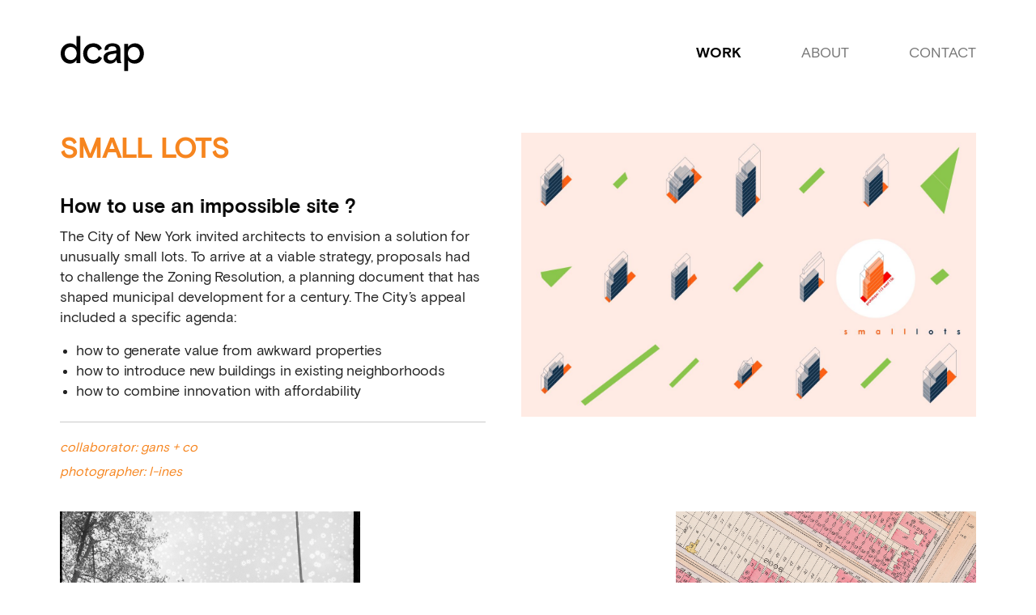

--- FILE ---
content_type: text/html; charset=UTF-8
request_url: https://www.dcapny.com/project/small-lots/
body_size: 5308
content:
<!DOCTYPE html>
<html lang="en-US"  class="no-js">

<head>
    <meta charset="utf-8">
    <meta http-equiv="x-ua-compatible" content="ie=edge">
    <meta name="viewport" content="width=device-width, initial-scale=1.0">
    <title>SMALL LOTS &#x2d; david cunningham architecture planning</title>

    <link rel="apple-touch-icon" sizes="180x180" href="/apple-touch-icon.png">
    <link rel="icon" type="image/png" sizes="32x32" href="/favicon-32x32.png">
    <link rel="icon" type="image/png" sizes="16x16" href="/favicon-16x16.png">
    <link rel="manifest" href="/site.webmanifest">
    <link rel="mask-icon" href="/safari-pinned-tab.svg" color="#000000">
    <meta name="msapplication-TileColor" content="#000000">
    <meta name="theme-color" content="#000000">

    <link href="https://stackpath.bootstrapcdn.com/font-awesome/4.7.0/css/font-awesome.min.css" rel="stylesheet" integrity="sha384-wvfXpqpZZVQGK6TAh5PVlGOfQNHSoD2xbE+QkPxCAFlNEevoEH3Sl0sibVcOQVnN" crossorigin="anonymous">
    <script src="https://ajax.googleapis.com/ajax/libs/jquery/1.12.4/jquery.min.js"></script>

    	<style>img:is([sizes="auto" i], [sizes^="auto," i]) { contain-intrinsic-size: 3000px 1500px }</style>
	
<!-- The SEO Framework by Sybre Waaijer -->
<meta name="robots" content="max-snippet:-1,max-image-preview:standard,max-video-preview:-1" />
<link rel="canonical" href="https://www.dcapny.com/project/small-lots/" />
<meta name="description" content="The City of New York invited architects to envision a solution for unusually small lots. To arrive at a viable strategy, proposals had to challenge the Zoning&#8230;" />
<meta property="og:type" content="article" />
<meta property="og:locale" content="en_US" />
<meta property="og:site_name" content="david cunningham architecture planning" />
<meta property="og:title" content="SMALL LOTS" />
<meta property="og:description" content="The City of New York invited architects to envision a solution for unusually small lots. To arrive at a viable strategy, proposals had to challenge the Zoning Resolution, a planning document that has&#8230;" />
<meta property="og:url" content="https://www.dcapny.com/project/small-lots/" />
<meta property="og:image" content="https://www.dcapny.com/wp-content/uploads/2021/01/thumbnail_inprocess_smalllots.jpg" />
<meta property="og:image:width" content="1440" />
<meta property="og:image:height" content="1440" />
<meta property="article:published_time" content="2020-12-21T21:01:21+00:00" />
<meta property="article:modified_time" content="2024-09-23T14:00:00+00:00" />
<meta name="twitter:card" content="summary_large_image" />
<meta name="twitter:title" content="SMALL LOTS" />
<meta name="twitter:description" content="The City of New York invited architects to envision a solution for unusually small lots. To arrive at a viable strategy, proposals had to challenge the Zoning Resolution, a planning document that has&#8230;" />
<meta name="twitter:image" content="https://www.dcapny.com/wp-content/uploads/2021/01/thumbnail_inprocess_smalllots.jpg" />
<script type="application/ld+json">{"@context":"https://schema.org","@graph":[{"@type":"WebSite","@id":"https://www.dcapny.com/#/schema/WebSite","url":"https://www.dcapny.com/","name":"david cunningham architecture planning","inLanguage":"en-US","potentialAction":{"@type":"SearchAction","target":{"@type":"EntryPoint","urlTemplate":"https://www.dcapny.com/search/{search_term_string}/"},"query-input":"required name=search_term_string"},"publisher":{"@type":"Organization","@id":"https://www.dcapny.com/#/schema/Organization","name":"david cunningham architecture planning","url":"https://www.dcapny.com/"}},{"@type":"WebPage","@id":"https://www.dcapny.com/project/small-lots/","url":"https://www.dcapny.com/project/small-lots/","name":"SMALL LOTS &#x2d; david cunningham architecture planning","description":"The City of New York invited architects to envision a solution for unusually small lots. To arrive at a viable strategy, proposals had to challenge the Zoning&#8230;","inLanguage":"en-US","isPartOf":{"@id":"https://www.dcapny.com/#/schema/WebSite"},"breadcrumb":{"@type":"BreadcrumbList","@id":"https://www.dcapny.com/#/schema/BreadcrumbList","itemListElement":[{"@type":"ListItem","position":1,"item":"https://www.dcapny.com/","name":"david cunningham architecture planning"},{"@type":"ListItem","position":2,"item":"https://www.dcapny.com/category/in-process/","name":"Category: In Process"},{"@type":"ListItem","position":3,"name":"SMALL LOTS"}]},"potentialAction":{"@type":"ReadAction","target":"https://www.dcapny.com/project/small-lots/"},"datePublished":"2020-12-21T21:01:21+00:00","dateModified":"2024-09-23T14:00:00+00:00"}]}</script>
<!-- / The SEO Framework by Sybre Waaijer | 14.49ms meta | 7.44ms boot -->

<link rel='stylesheet' id='wp-block-library-css' href='https://www.dcapny.com/wp-includes/css/dist/block-library/style.min.css?ver=6.8.3' type='text/css' media='all' />
<style id='classic-theme-styles-inline-css' type='text/css'>
/*! This file is auto-generated */
.wp-block-button__link{color:#fff;background-color:#32373c;border-radius:9999px;box-shadow:none;text-decoration:none;padding:calc(.667em + 2px) calc(1.333em + 2px);font-size:1.125em}.wp-block-file__button{background:#32373c;color:#fff;text-decoration:none}
</style>
<style id='global-styles-inline-css' type='text/css'>
:root{--wp--preset--aspect-ratio--square: 1;--wp--preset--aspect-ratio--4-3: 4/3;--wp--preset--aspect-ratio--3-4: 3/4;--wp--preset--aspect-ratio--3-2: 3/2;--wp--preset--aspect-ratio--2-3: 2/3;--wp--preset--aspect-ratio--16-9: 16/9;--wp--preset--aspect-ratio--9-16: 9/16;--wp--preset--color--black: #000000;--wp--preset--color--cyan-bluish-gray: #abb8c3;--wp--preset--color--white: #ffffff;--wp--preset--color--pale-pink: #f78da7;--wp--preset--color--vivid-red: #cf2e2e;--wp--preset--color--luminous-vivid-orange: #ff6900;--wp--preset--color--luminous-vivid-amber: #fcb900;--wp--preset--color--light-green-cyan: #7bdcb5;--wp--preset--color--vivid-green-cyan: #00d084;--wp--preset--color--pale-cyan-blue: #8ed1fc;--wp--preset--color--vivid-cyan-blue: #0693e3;--wp--preset--color--vivid-purple: #9b51e0;--wp--preset--gradient--vivid-cyan-blue-to-vivid-purple: linear-gradient(135deg,rgba(6,147,227,1) 0%,rgb(155,81,224) 100%);--wp--preset--gradient--light-green-cyan-to-vivid-green-cyan: linear-gradient(135deg,rgb(122,220,180) 0%,rgb(0,208,130) 100%);--wp--preset--gradient--luminous-vivid-amber-to-luminous-vivid-orange: linear-gradient(135deg,rgba(252,185,0,1) 0%,rgba(255,105,0,1) 100%);--wp--preset--gradient--luminous-vivid-orange-to-vivid-red: linear-gradient(135deg,rgba(255,105,0,1) 0%,rgb(207,46,46) 100%);--wp--preset--gradient--very-light-gray-to-cyan-bluish-gray: linear-gradient(135deg,rgb(238,238,238) 0%,rgb(169,184,195) 100%);--wp--preset--gradient--cool-to-warm-spectrum: linear-gradient(135deg,rgb(74,234,220) 0%,rgb(151,120,209) 20%,rgb(207,42,186) 40%,rgb(238,44,130) 60%,rgb(251,105,98) 80%,rgb(254,248,76) 100%);--wp--preset--gradient--blush-light-purple: linear-gradient(135deg,rgb(255,206,236) 0%,rgb(152,150,240) 100%);--wp--preset--gradient--blush-bordeaux: linear-gradient(135deg,rgb(254,205,165) 0%,rgb(254,45,45) 50%,rgb(107,0,62) 100%);--wp--preset--gradient--luminous-dusk: linear-gradient(135deg,rgb(255,203,112) 0%,rgb(199,81,192) 50%,rgb(65,88,208) 100%);--wp--preset--gradient--pale-ocean: linear-gradient(135deg,rgb(255,245,203) 0%,rgb(182,227,212) 50%,rgb(51,167,181) 100%);--wp--preset--gradient--electric-grass: linear-gradient(135deg,rgb(202,248,128) 0%,rgb(113,206,126) 100%);--wp--preset--gradient--midnight: linear-gradient(135deg,rgb(2,3,129) 0%,rgb(40,116,252) 100%);--wp--preset--font-size--small: 13px;--wp--preset--font-size--medium: 20px;--wp--preset--font-size--large: 36px;--wp--preset--font-size--x-large: 42px;--wp--preset--spacing--20: 0.44rem;--wp--preset--spacing--30: 0.67rem;--wp--preset--spacing--40: 1rem;--wp--preset--spacing--50: 1.5rem;--wp--preset--spacing--60: 2.25rem;--wp--preset--spacing--70: 3.38rem;--wp--preset--spacing--80: 5.06rem;--wp--preset--shadow--natural: 6px 6px 9px rgba(0, 0, 0, 0.2);--wp--preset--shadow--deep: 12px 12px 50px rgba(0, 0, 0, 0.4);--wp--preset--shadow--sharp: 6px 6px 0px rgba(0, 0, 0, 0.2);--wp--preset--shadow--outlined: 6px 6px 0px -3px rgba(255, 255, 255, 1), 6px 6px rgba(0, 0, 0, 1);--wp--preset--shadow--crisp: 6px 6px 0px rgba(0, 0, 0, 1);}:where(.is-layout-flex){gap: 0.5em;}:where(.is-layout-grid){gap: 0.5em;}body .is-layout-flex{display: flex;}.is-layout-flex{flex-wrap: wrap;align-items: center;}.is-layout-flex > :is(*, div){margin: 0;}body .is-layout-grid{display: grid;}.is-layout-grid > :is(*, div){margin: 0;}:where(.wp-block-columns.is-layout-flex){gap: 2em;}:where(.wp-block-columns.is-layout-grid){gap: 2em;}:where(.wp-block-post-template.is-layout-flex){gap: 1.25em;}:where(.wp-block-post-template.is-layout-grid){gap: 1.25em;}.has-black-color{color: var(--wp--preset--color--black) !important;}.has-cyan-bluish-gray-color{color: var(--wp--preset--color--cyan-bluish-gray) !important;}.has-white-color{color: var(--wp--preset--color--white) !important;}.has-pale-pink-color{color: var(--wp--preset--color--pale-pink) !important;}.has-vivid-red-color{color: var(--wp--preset--color--vivid-red) !important;}.has-luminous-vivid-orange-color{color: var(--wp--preset--color--luminous-vivid-orange) !important;}.has-luminous-vivid-amber-color{color: var(--wp--preset--color--luminous-vivid-amber) !important;}.has-light-green-cyan-color{color: var(--wp--preset--color--light-green-cyan) !important;}.has-vivid-green-cyan-color{color: var(--wp--preset--color--vivid-green-cyan) !important;}.has-pale-cyan-blue-color{color: var(--wp--preset--color--pale-cyan-blue) !important;}.has-vivid-cyan-blue-color{color: var(--wp--preset--color--vivid-cyan-blue) !important;}.has-vivid-purple-color{color: var(--wp--preset--color--vivid-purple) !important;}.has-black-background-color{background-color: var(--wp--preset--color--black) !important;}.has-cyan-bluish-gray-background-color{background-color: var(--wp--preset--color--cyan-bluish-gray) !important;}.has-white-background-color{background-color: var(--wp--preset--color--white) !important;}.has-pale-pink-background-color{background-color: var(--wp--preset--color--pale-pink) !important;}.has-vivid-red-background-color{background-color: var(--wp--preset--color--vivid-red) !important;}.has-luminous-vivid-orange-background-color{background-color: var(--wp--preset--color--luminous-vivid-orange) !important;}.has-luminous-vivid-amber-background-color{background-color: var(--wp--preset--color--luminous-vivid-amber) !important;}.has-light-green-cyan-background-color{background-color: var(--wp--preset--color--light-green-cyan) !important;}.has-vivid-green-cyan-background-color{background-color: var(--wp--preset--color--vivid-green-cyan) !important;}.has-pale-cyan-blue-background-color{background-color: var(--wp--preset--color--pale-cyan-blue) !important;}.has-vivid-cyan-blue-background-color{background-color: var(--wp--preset--color--vivid-cyan-blue) !important;}.has-vivid-purple-background-color{background-color: var(--wp--preset--color--vivid-purple) !important;}.has-black-border-color{border-color: var(--wp--preset--color--black) !important;}.has-cyan-bluish-gray-border-color{border-color: var(--wp--preset--color--cyan-bluish-gray) !important;}.has-white-border-color{border-color: var(--wp--preset--color--white) !important;}.has-pale-pink-border-color{border-color: var(--wp--preset--color--pale-pink) !important;}.has-vivid-red-border-color{border-color: var(--wp--preset--color--vivid-red) !important;}.has-luminous-vivid-orange-border-color{border-color: var(--wp--preset--color--luminous-vivid-orange) !important;}.has-luminous-vivid-amber-border-color{border-color: var(--wp--preset--color--luminous-vivid-amber) !important;}.has-light-green-cyan-border-color{border-color: var(--wp--preset--color--light-green-cyan) !important;}.has-vivid-green-cyan-border-color{border-color: var(--wp--preset--color--vivid-green-cyan) !important;}.has-pale-cyan-blue-border-color{border-color: var(--wp--preset--color--pale-cyan-blue) !important;}.has-vivid-cyan-blue-border-color{border-color: var(--wp--preset--color--vivid-cyan-blue) !important;}.has-vivid-purple-border-color{border-color: var(--wp--preset--color--vivid-purple) !important;}.has-vivid-cyan-blue-to-vivid-purple-gradient-background{background: var(--wp--preset--gradient--vivid-cyan-blue-to-vivid-purple) !important;}.has-light-green-cyan-to-vivid-green-cyan-gradient-background{background: var(--wp--preset--gradient--light-green-cyan-to-vivid-green-cyan) !important;}.has-luminous-vivid-amber-to-luminous-vivid-orange-gradient-background{background: var(--wp--preset--gradient--luminous-vivid-amber-to-luminous-vivid-orange) !important;}.has-luminous-vivid-orange-to-vivid-red-gradient-background{background: var(--wp--preset--gradient--luminous-vivid-orange-to-vivid-red) !important;}.has-very-light-gray-to-cyan-bluish-gray-gradient-background{background: var(--wp--preset--gradient--very-light-gray-to-cyan-bluish-gray) !important;}.has-cool-to-warm-spectrum-gradient-background{background: var(--wp--preset--gradient--cool-to-warm-spectrum) !important;}.has-blush-light-purple-gradient-background{background: var(--wp--preset--gradient--blush-light-purple) !important;}.has-blush-bordeaux-gradient-background{background: var(--wp--preset--gradient--blush-bordeaux) !important;}.has-luminous-dusk-gradient-background{background: var(--wp--preset--gradient--luminous-dusk) !important;}.has-pale-ocean-gradient-background{background: var(--wp--preset--gradient--pale-ocean) !important;}.has-electric-grass-gradient-background{background: var(--wp--preset--gradient--electric-grass) !important;}.has-midnight-gradient-background{background: var(--wp--preset--gradient--midnight) !important;}.has-small-font-size{font-size: var(--wp--preset--font-size--small) !important;}.has-medium-font-size{font-size: var(--wp--preset--font-size--medium) !important;}.has-large-font-size{font-size: var(--wp--preset--font-size--large) !important;}.has-x-large-font-size{font-size: var(--wp--preset--font-size--x-large) !important;}
:where(.wp-block-post-template.is-layout-flex){gap: 1.25em;}:where(.wp-block-post-template.is-layout-grid){gap: 1.25em;}
:where(.wp-block-columns.is-layout-flex){gap: 2em;}:where(.wp-block-columns.is-layout-grid){gap: 2em;}
:root :where(.wp-block-pullquote){font-size: 1.5em;line-height: 1.6;}
</style>
<link rel='stylesheet' id='theme-style-css' href='https://www.dcapny.com/wp-content/themes/dcapny/style.css?ver=1.0.2' type='text/css' media='all' />
<style id='akismet-widget-style-inline-css' type='text/css'>

			.a-stats {
				--akismet-color-mid-green: #357b49;
				--akismet-color-white: #fff;
				--akismet-color-light-grey: #f6f7f7;

				max-width: 350px;
				width: auto;
			}

			.a-stats * {
				all: unset;
				box-sizing: border-box;
			}

			.a-stats strong {
				font-weight: 600;
			}

			.a-stats a.a-stats__link,
			.a-stats a.a-stats__link:visited,
			.a-stats a.a-stats__link:active {
				background: var(--akismet-color-mid-green);
				border: none;
				box-shadow: none;
				border-radius: 8px;
				color: var(--akismet-color-white);
				cursor: pointer;
				display: block;
				font-family: -apple-system, BlinkMacSystemFont, 'Segoe UI', 'Roboto', 'Oxygen-Sans', 'Ubuntu', 'Cantarell', 'Helvetica Neue', sans-serif;
				font-weight: 500;
				padding: 12px;
				text-align: center;
				text-decoration: none;
				transition: all 0.2s ease;
			}

			/* Extra specificity to deal with TwentyTwentyOne focus style */
			.widget .a-stats a.a-stats__link:focus {
				background: var(--akismet-color-mid-green);
				color: var(--akismet-color-white);
				text-decoration: none;
			}

			.a-stats a.a-stats__link:hover {
				filter: brightness(110%);
				box-shadow: 0 4px 12px rgba(0, 0, 0, 0.06), 0 0 2px rgba(0, 0, 0, 0.16);
			}

			.a-stats .count {
				color: var(--akismet-color-white);
				display: block;
				font-size: 1.5em;
				line-height: 1.4;
				padding: 0 13px;
				white-space: nowrap;
			}
		
</style>
<script type="text/javascript" src="https://www.dcapny.com/wp-content/themes/dcapny/js/plugins.min.js?ver=6.8.3" id="sp_plugins-js"></script>
<link rel="https://api.w.org/" href="https://www.dcapny.com/wp-json/" /><link rel="alternate" title="JSON" type="application/json" href="https://www.dcapny.com/wp-json/wp/v2/project/232" /><link rel="EditURI" type="application/rsd+xml" title="RSD" href="https://www.dcapny.com/xmlrpc.php?rsd" />
<link rel="alternate" title="oEmbed (JSON)" type="application/json+oembed" href="https://www.dcapny.com/wp-json/oembed/1.0/embed?url=https%3A%2F%2Fwww.dcapny.com%2Fproject%2Fsmall-lots%2F" />
<link rel="alternate" title="oEmbed (XML)" type="text/xml+oembed" href="https://www.dcapny.com/wp-json/oembed/1.0/embed?url=https%3A%2F%2Fwww.dcapny.com%2Fproject%2Fsmall-lots%2F&#038;format=xml" />
</head>

<body class="wp-singular project-template-default single single-project postid-232 wp-theme-dcapny">
    <header class="site-header">
        <div class="logo">
            <a href="https://www.dcapny.com">
                <img src="https://www.dcapny.com/wp-content/themes/dcapny/img/dcap-small.svg" alt="photo">
            </a>
        </div>

        <nav>
            <ul>
                <li><a class="current" href="/work">Work</a></li>
                <li><a class="" href="https://www.dcapny.com/about/">About</a></li>
                <li><a class="" href="https://www.dcapny.com/contact/">Contact</a></li>
            </ul>
        </nav>
    </header>


<main id="main">
	<style type="text/css">
		.project-info h1,
		.project-info a {
			color: #f6851f;
		}
	</style>
		<div class="project-info">
		<div class="info">
			<div class="sticky">
									<h1>SMALL LOTS</h1>

					<div class="mobile-only-featured-image">
													<img src="https://www.dcapny.com/wp-content/uploads/2020/12/00-intro-1-1440x900.jpg" srcset="https://www.dcapny.com/wp-content/uploads/2020/12/00-intro-1-1440x900.jpg 1440w, https://www.dcapny.com/wp-content/uploads/2020/12/00-intro-1-300x188.jpg 300w, https://www.dcapny.com/wp-content/uploads/2020/12/00-intro-1-1024x640.jpg 1024w, https://www.dcapny.com/wp-content/uploads/2020/12/00-intro-1-768x480.jpg 768w, https://www.dcapny.com/wp-content/uploads/2020/12/00-intro-1-1536x960.jpg 1536w, https://www.dcapny.com/wp-content/uploads/2020/12/00-intro-1-2048x1280.jpg 2048w, https://www.dcapny.com/wp-content/uploads/2020/12/00-intro-1-720x450.jpg 720w" sizes="(max-width: 1200px) 100vw, 1200px" alt="photo" />
											</div>

					<h4><strong>How to use an impossible site ?</strong></h4>
<p>The City of New York invited architects to envision a solution for unusually small lots. To arrive at a viable strategy, proposals had to challenge the Zoning Resolution, a planning document that has shaped municipal development for a century. The City&#8217;s appeal included a specific agenda:</p>
<ul>
<li>how to generate value from awkward properties</li>
<li>how to introduce new buildings in existing neighborhoods</li>
<li>how to combine innovation with affordability</li>
</ul>
<hr />
<h6><a href="https://www.gansandco.com/" target="_blank" rel="noopener noreferrer"><em>collaborator: gans + co</em></a></h6>
<h6><a href="https://www.l-ines.com/" target="_blank" rel="noopener noreferrer"><em>photographer: l-ines</em></a></h6>
							</div>
		</div>

		<div class="featured-image">
			<div class="sticky">
									<img src="https://www.dcapny.com/wp-content/uploads/2020/12/00-intro-1-1440x900.jpg" srcset="https://www.dcapny.com/wp-content/uploads/2020/12/00-intro-1-1440x900.jpg 1440w, https://www.dcapny.com/wp-content/uploads/2020/12/00-intro-1-300x188.jpg 300w, https://www.dcapny.com/wp-content/uploads/2020/12/00-intro-1-1024x640.jpg 1024w, https://www.dcapny.com/wp-content/uploads/2020/12/00-intro-1-768x480.jpg 768w, https://www.dcapny.com/wp-content/uploads/2020/12/00-intro-1-1536x960.jpg 1536w, https://www.dcapny.com/wp-content/uploads/2020/12/00-intro-1-2048x1280.jpg 2048w, https://www.dcapny.com/wp-content/uploads/2020/12/00-intro-1-720x450.jpg 720w" sizes="(max-width: 1200px) 100vw, 1200px" alt="photo" />
							</div>
		</div>
	</div>

			<div class="project-images">
												<div class="three-images">
						<div class="image-container image-1">
							<img src="https://www.dcapny.com/wp-content/uploads/2020/12/01a-tax-photo.jpg" srcset="https://www.dcapny.com/wp-content/uploads/2020/12/01a-tax-photo.jpg 1440w, https://www.dcapny.com/wp-content/uploads/2020/12/01a-tax-photo-211x300.jpg 211w, https://www.dcapny.com/wp-content/uploads/2020/12/01a-tax-photo-720x1024.jpg 720w, https://www.dcapny.com/wp-content/uploads/2020/12/01a-tax-photo-768x1092.jpg 768w, https://www.dcapny.com/wp-content/uploads/2020/12/01a-tax-photo-1080x1536.jpg 1080w" sizes="(max-width: 1440px) 100vw, 1440px" alt="photo" />
						</div>

						<div class="image-container image-2">
							<img src="https://www.dcapny.com/wp-content/uploads/2020/12/blank.jpg" srcset="https://www.dcapny.com/wp-content/uploads/2020/12/blank.jpg 1440w, https://www.dcapny.com/wp-content/uploads/2020/12/blank-211x300.jpg 211w, https://www.dcapny.com/wp-content/uploads/2020/12/blank-720x1024.jpg 720w, https://www.dcapny.com/wp-content/uploads/2020/12/blank-768x1092.jpg 768w, https://www.dcapny.com/wp-content/uploads/2020/12/blank-1080x1536.jpg 1080w" sizes="(max-width: 1440px) 100vw, 1440px" alt="photo" />
						</div>

						<div class="image-container image-3">
							<img src="https://www.dcapny.com/wp-content/uploads/2020/12/01b-sanborn-map.jpg" srcset="https://www.dcapny.com/wp-content/uploads/2020/12/01b-sanborn-map.jpg 1440w, https://www.dcapny.com/wp-content/uploads/2020/12/01b-sanborn-map-211x300.jpg 211w, https://www.dcapny.com/wp-content/uploads/2020/12/01b-sanborn-map-720x1024.jpg 720w, https://www.dcapny.com/wp-content/uploads/2020/12/01b-sanborn-map-768x1092.jpg 768w, https://www.dcapny.com/wp-content/uploads/2020/12/01b-sanborn-map-1080x1536.jpg 1080w" sizes="(max-width: 1440px) 100vw, 1440px" alt="photo" />
						</div>
					</div>
				
												<div class="single-image">
						<img src="https://www.dcapny.com/wp-content/uploads/2020/12/02-render-1440x900.jpg" srcset="https://www.dcapny.com/wp-content/uploads/2020/12/02-render-1440x900.jpg 1440w, https://www.dcapny.com/wp-content/uploads/2020/12/02-render-300x188.jpg 300w, https://www.dcapny.com/wp-content/uploads/2020/12/02-render-1024x640.jpg 1024w, https://www.dcapny.com/wp-content/uploads/2020/12/02-render-768x480.jpg 768w, https://www.dcapny.com/wp-content/uploads/2020/12/02-render-1536x960.jpg 1536w, https://www.dcapny.com/wp-content/uploads/2020/12/02-render-2048x1280.jpg 2048w, https://www.dcapny.com/wp-content/uploads/2020/12/02-render-720x450.jpg 720w" sizes="(max-width: 1440px) 100vw, 1440px" alt="photo" />
					</div>
				
												<div class="single-image">
						<img src="https://www.dcapny.com/wp-content/uploads/2020/12/04-land-trust-1440x900.jpg" srcset="https://www.dcapny.com/wp-content/uploads/2020/12/04-land-trust-1440x900.jpg 1440w, https://www.dcapny.com/wp-content/uploads/2020/12/04-land-trust-300x188.jpg 300w, https://www.dcapny.com/wp-content/uploads/2020/12/04-land-trust-1024x640.jpg 1024w, https://www.dcapny.com/wp-content/uploads/2020/12/04-land-trust-768x480.jpg 768w, https://www.dcapny.com/wp-content/uploads/2020/12/04-land-trust-1536x960.jpg 1536w, https://www.dcapny.com/wp-content/uploads/2020/12/04-land-trust-2048x1280.jpg 2048w, https://www.dcapny.com/wp-content/uploads/2020/12/04-land-trust-720x450.jpg 720w" sizes="(max-width: 1440px) 100vw, 1440px" alt="photo" />
					</div>
				
												<div class="single-image">
						<img src="https://www.dcapny.com/wp-content/uploads/2020/12/03-solar-garden-1440x900.jpg" srcset="https://www.dcapny.com/wp-content/uploads/2020/12/03-solar-garden-1440x900.jpg 1440w, https://www.dcapny.com/wp-content/uploads/2020/12/03-solar-garden-300x188.jpg 300w, https://www.dcapny.com/wp-content/uploads/2020/12/03-solar-garden-1024x640.jpg 1024w, https://www.dcapny.com/wp-content/uploads/2020/12/03-solar-garden-768x480.jpg 768w, https://www.dcapny.com/wp-content/uploads/2020/12/03-solar-garden-1536x960.jpg 1536w, https://www.dcapny.com/wp-content/uploads/2020/12/03-solar-garden-2048x1280.jpg 2048w, https://www.dcapny.com/wp-content/uploads/2020/12/03-solar-garden-720x450.jpg 720w" sizes="(max-width: 1440px) 100vw, 1440px" alt="photo" />
					</div>
				
												<div class="single-image">
						<img src="https://www.dcapny.com/wp-content/uploads/2020/12/05-modular-1440x900.jpg" srcset="https://www.dcapny.com/wp-content/uploads/2020/12/05-modular-1440x900.jpg 1440w, https://www.dcapny.com/wp-content/uploads/2020/12/05-modular-300x188.jpg 300w, https://www.dcapny.com/wp-content/uploads/2020/12/05-modular-1024x640.jpg 1024w, https://www.dcapny.com/wp-content/uploads/2020/12/05-modular-768x480.jpg 768w, https://www.dcapny.com/wp-content/uploads/2020/12/05-modular-1536x960.jpg 1536w, https://www.dcapny.com/wp-content/uploads/2020/12/05-modular-2048x1280.jpg 2048w, https://www.dcapny.com/wp-content/uploads/2020/12/05-modular-720x450.jpg 720w" sizes="(max-width: 1440px) 100vw, 1440px" alt="photo" />
					</div>
				
												<div class="single-image">
						<img src="https://www.dcapny.com/wp-content/uploads/2020/12/06-family-1440x900.jpg" srcset="https://www.dcapny.com/wp-content/uploads/2020/12/06-family-1440x900.jpg 1440w, https://www.dcapny.com/wp-content/uploads/2020/12/06-family-300x188.jpg 300w, https://www.dcapny.com/wp-content/uploads/2020/12/06-family-1024x640.jpg 1024w, https://www.dcapny.com/wp-content/uploads/2020/12/06-family-768x480.jpg 768w, https://www.dcapny.com/wp-content/uploads/2020/12/06-family-1536x960.jpg 1536w, https://www.dcapny.com/wp-content/uploads/2020/12/06-family-2048x1280.jpg 2048w, https://www.dcapny.com/wp-content/uploads/2020/12/06-family-720x450.jpg 720w" sizes="(max-width: 1440px) 100vw, 1440px" alt="photo" />
					</div>
				
												<div class="single-image">
						<img src="https://www.dcapny.com/wp-content/uploads/2020/12/08-elevation-1440x900.jpg" srcset="https://www.dcapny.com/wp-content/uploads/2020/12/08-elevation-1440x900.jpg 1440w, https://www.dcapny.com/wp-content/uploads/2020/12/08-elevation-300x188.jpg 300w, https://www.dcapny.com/wp-content/uploads/2020/12/08-elevation-1024x640.jpg 1024w, https://www.dcapny.com/wp-content/uploads/2020/12/08-elevation-768x480.jpg 768w, https://www.dcapny.com/wp-content/uploads/2020/12/08-elevation-1536x960.jpg 1536w, https://www.dcapny.com/wp-content/uploads/2020/12/08-elevation-2048x1280.jpg 2048w, https://www.dcapny.com/wp-content/uploads/2020/12/08-elevation-720x450.jpg 720w" sizes="(max-width: 1440px) 100vw, 1440px" alt="photo" />
					</div>
				
												<div class="single-image">
						<img src="https://www.dcapny.com/wp-content/uploads/2020/12/10-plans-2-1440x900.jpg" srcset="https://www.dcapny.com/wp-content/uploads/2020/12/10-plans-2-1440x900.jpg 1440w, https://www.dcapny.com/wp-content/uploads/2020/12/10-plans-2-300x188.jpg 300w, https://www.dcapny.com/wp-content/uploads/2020/12/10-plans-2-1024x640.jpg 1024w, https://www.dcapny.com/wp-content/uploads/2020/12/10-plans-2-768x480.jpg 768w, https://www.dcapny.com/wp-content/uploads/2020/12/10-plans-2-1536x960.jpg 1536w, https://www.dcapny.com/wp-content/uploads/2020/12/10-plans-2-2048x1280.jpg 2048w, https://www.dcapny.com/wp-content/uploads/2020/12/10-plans-2-720x450.jpg 720w" sizes="(max-width: 1440px) 100vw, 1440px" alt="photo" />
					</div>
				
												<div class="single-image">
						<img src="https://www.dcapny.com/wp-content/uploads/2020/12/09-section-1-1440x900.jpg" srcset="https://www.dcapny.com/wp-content/uploads/2020/12/09-section-1-1440x900.jpg 1440w, https://www.dcapny.com/wp-content/uploads/2020/12/09-section-1-300x188.jpg 300w, https://www.dcapny.com/wp-content/uploads/2020/12/09-section-1-1024x640.jpg 1024w, https://www.dcapny.com/wp-content/uploads/2020/12/09-section-1-768x480.jpg 768w, https://www.dcapny.com/wp-content/uploads/2020/12/09-section-1-1536x960.jpg 1536w, https://www.dcapny.com/wp-content/uploads/2020/12/09-section-1-2048x1280.jpg 2048w, https://www.dcapny.com/wp-content/uploads/2020/12/09-section-1-720x450.jpg 720w" sizes="(max-width: 1440px) 100vw, 1440px" alt="photo" />
					</div>
				
					</div>
	</main>

	<footer class="site-footer">
		<div class="copyright">
			david cunningham architecture planning pllc &nbsp;|&nbsp; copyright 2026		</div>
	</footer>

  <script type="text/javascript">
    var gaJsHost = (("https:" == document.location.protocol) ? "https://ssl." : "http://www.");
    document.write(unescape("%3Cscript src='" + gaJsHost + "google-analytics.com/ga.js' type='text/javascript'%3E%3C/script%3E"));
  </script>
  <script type="text/javascript">
    try {
      var pageTracker = _gat._getTracker("UA-15790077-1");
      pageTracker._trackPageview();
    } catch(err) {}
  </script>

  <script type="speculationrules">
{"prefetch":[{"source":"document","where":{"and":[{"href_matches":"\/*"},{"not":{"href_matches":["\/wp-*.php","\/wp-admin\/*","\/wp-content\/uploads\/*","\/wp-content\/*","\/wp-content\/plugins\/*","\/wp-content\/themes\/dcapny\/*","\/*\\?(.+)"]}},{"not":{"selector_matches":"a[rel~=\"nofollow\"]"}},{"not":{"selector_matches":".no-prefetch, .no-prefetch a"}}]},"eagerness":"conservative"}]}
</script>
<script type="text/javascript" src="https://www.dcapny.com/wp-content/themes/dcapny/js/scripts.js?ver=1.0.2" id="spScripts-js"></script>

</body>
</html>
<!-- Cache Enabler by KeyCDN @ Tue, 20 Jan 2026 18:09:51 GMT (https-index.html) -->

--- FILE ---
content_type: text/css
request_url: https://www.dcapny.com/wp-content/themes/dcapny/style.css?ver=1.0.2
body_size: 29171
content:
@charset "UTF-8";
/*! ==============================================================================
Theme Name: David Cunningham
Theme URI: http://dcapny.com
Description: Official DCAP theme. Please do not change.
Version: 1.0
Author: Sumit Paul
Author URI: http://kudos.nyc
================================================================================= */
[data-aos][data-aos][data-aos-duration="50"], body[data-aos-duration="50"] [data-aos] {
  transition-duration: 50ms;
}

[data-aos][data-aos][data-aos-delay="50"], body[data-aos-delay="50"] [data-aos] {
  transition-delay: 0;
}

[data-aos][data-aos][data-aos-delay="50"].aos-animate, body[data-aos-delay="50"] [data-aos].aos-animate {
  transition-delay: 50ms;
}

[data-aos][data-aos][data-aos-duration="100"], body[data-aos-duration="100"] [data-aos] {
  transition-duration: 0.1s;
}

[data-aos][data-aos][data-aos-delay="100"], body[data-aos-delay="100"] [data-aos] {
  transition-delay: 0;
}

[data-aos][data-aos][data-aos-delay="100"].aos-animate, body[data-aos-delay="100"] [data-aos].aos-animate {
  transition-delay: 0.1s;
}

[data-aos][data-aos][data-aos-duration="150"], body[data-aos-duration="150"] [data-aos] {
  transition-duration: 0.15s;
}

[data-aos][data-aos][data-aos-delay="150"], body[data-aos-delay="150"] [data-aos] {
  transition-delay: 0;
}

[data-aos][data-aos][data-aos-delay="150"].aos-animate, body[data-aos-delay="150"] [data-aos].aos-animate {
  transition-delay: 0.15s;
}

[data-aos][data-aos][data-aos-duration="200"], body[data-aos-duration="200"] [data-aos] {
  transition-duration: 0.2s;
}

[data-aos][data-aos][data-aos-delay="200"], body[data-aos-delay="200"] [data-aos] {
  transition-delay: 0;
}

[data-aos][data-aos][data-aos-delay="200"].aos-animate, body[data-aos-delay="200"] [data-aos].aos-animate {
  transition-delay: 0.2s;
}

[data-aos][data-aos][data-aos-duration="250"], body[data-aos-duration="250"] [data-aos] {
  transition-duration: 0.25s;
}

[data-aos][data-aos][data-aos-delay="250"], body[data-aos-delay="250"] [data-aos] {
  transition-delay: 0;
}

[data-aos][data-aos][data-aos-delay="250"].aos-animate, body[data-aos-delay="250"] [data-aos].aos-animate {
  transition-delay: 0.25s;
}

[data-aos][data-aos][data-aos-duration="300"], body[data-aos-duration="300"] [data-aos] {
  transition-duration: 0.3s;
}

[data-aos][data-aos][data-aos-delay="300"], body[data-aos-delay="300"] [data-aos] {
  transition-delay: 0;
}

[data-aos][data-aos][data-aos-delay="300"].aos-animate, body[data-aos-delay="300"] [data-aos].aos-animate {
  transition-delay: 0.3s;
}

[data-aos][data-aos][data-aos-duration="350"], body[data-aos-duration="350"] [data-aos] {
  transition-duration: 0.35s;
}

[data-aos][data-aos][data-aos-delay="350"], body[data-aos-delay="350"] [data-aos] {
  transition-delay: 0;
}

[data-aos][data-aos][data-aos-delay="350"].aos-animate, body[data-aos-delay="350"] [data-aos].aos-animate {
  transition-delay: 0.35s;
}

[data-aos][data-aos][data-aos-duration="400"], body[data-aos-duration="400"] [data-aos] {
  transition-duration: 0.4s;
}

[data-aos][data-aos][data-aos-delay="400"], body[data-aos-delay="400"] [data-aos] {
  transition-delay: 0;
}

[data-aos][data-aos][data-aos-delay="400"].aos-animate, body[data-aos-delay="400"] [data-aos].aos-animate {
  transition-delay: 0.4s;
}

[data-aos][data-aos][data-aos-duration="450"], body[data-aos-duration="450"] [data-aos] {
  transition-duration: 0.45s;
}

[data-aos][data-aos][data-aos-delay="450"], body[data-aos-delay="450"] [data-aos] {
  transition-delay: 0;
}

[data-aos][data-aos][data-aos-delay="450"].aos-animate, body[data-aos-delay="450"] [data-aos].aos-animate {
  transition-delay: 0.45s;
}

[data-aos][data-aos][data-aos-duration="500"], body[data-aos-duration="500"] [data-aos] {
  transition-duration: 0.5s;
}

[data-aos][data-aos][data-aos-delay="500"], body[data-aos-delay="500"] [data-aos] {
  transition-delay: 0;
}

[data-aos][data-aos][data-aos-delay="500"].aos-animate, body[data-aos-delay="500"] [data-aos].aos-animate {
  transition-delay: 0.5s;
}

[data-aos][data-aos][data-aos-duration="550"], body[data-aos-duration="550"] [data-aos] {
  transition-duration: 0.55s;
}

[data-aos][data-aos][data-aos-delay="550"], body[data-aos-delay="550"] [data-aos] {
  transition-delay: 0;
}

[data-aos][data-aos][data-aos-delay="550"].aos-animate, body[data-aos-delay="550"] [data-aos].aos-animate {
  transition-delay: 0.55s;
}

[data-aos][data-aos][data-aos-duration="600"], body[data-aos-duration="600"] [data-aos] {
  transition-duration: 0.6s;
}

[data-aos][data-aos][data-aos-delay="600"], body[data-aos-delay="600"] [data-aos] {
  transition-delay: 0;
}

[data-aos][data-aos][data-aos-delay="600"].aos-animate, body[data-aos-delay="600"] [data-aos].aos-animate {
  transition-delay: 0.6s;
}

[data-aos][data-aos][data-aos-duration="650"], body[data-aos-duration="650"] [data-aos] {
  transition-duration: 0.65s;
}

[data-aos][data-aos][data-aos-delay="650"], body[data-aos-delay="650"] [data-aos] {
  transition-delay: 0;
}

[data-aos][data-aos][data-aos-delay="650"].aos-animate, body[data-aos-delay="650"] [data-aos].aos-animate {
  transition-delay: 0.65s;
}

[data-aos][data-aos][data-aos-duration="700"], body[data-aos-duration="700"] [data-aos] {
  transition-duration: 0.7s;
}

[data-aos][data-aos][data-aos-delay="700"], body[data-aos-delay="700"] [data-aos] {
  transition-delay: 0;
}

[data-aos][data-aos][data-aos-delay="700"].aos-animate, body[data-aos-delay="700"] [data-aos].aos-animate {
  transition-delay: 0.7s;
}

[data-aos][data-aos][data-aos-duration="750"], body[data-aos-duration="750"] [data-aos] {
  transition-duration: 0.75s;
}

[data-aos][data-aos][data-aos-delay="750"], body[data-aos-delay="750"] [data-aos] {
  transition-delay: 0;
}

[data-aos][data-aos][data-aos-delay="750"].aos-animate, body[data-aos-delay="750"] [data-aos].aos-animate {
  transition-delay: 0.75s;
}

[data-aos][data-aos][data-aos-duration="800"], body[data-aos-duration="800"] [data-aos] {
  transition-duration: 0.8s;
}

[data-aos][data-aos][data-aos-delay="800"], body[data-aos-delay="800"] [data-aos] {
  transition-delay: 0;
}

[data-aos][data-aos][data-aos-delay="800"].aos-animate, body[data-aos-delay="800"] [data-aos].aos-animate {
  transition-delay: 0.8s;
}

[data-aos][data-aos][data-aos-duration="850"], body[data-aos-duration="850"] [data-aos] {
  transition-duration: 0.85s;
}

[data-aos][data-aos][data-aos-delay="850"], body[data-aos-delay="850"] [data-aos] {
  transition-delay: 0;
}

[data-aos][data-aos][data-aos-delay="850"].aos-animate, body[data-aos-delay="850"] [data-aos].aos-animate {
  transition-delay: 0.85s;
}

[data-aos][data-aos][data-aos-duration="900"], body[data-aos-duration="900"] [data-aos] {
  transition-duration: 0.9s;
}

[data-aos][data-aos][data-aos-delay="900"], body[data-aos-delay="900"] [data-aos] {
  transition-delay: 0;
}

[data-aos][data-aos][data-aos-delay="900"].aos-animate, body[data-aos-delay="900"] [data-aos].aos-animate {
  transition-delay: 0.9s;
}

[data-aos][data-aos][data-aos-duration="950"], body[data-aos-duration="950"] [data-aos] {
  transition-duration: 0.95s;
}

[data-aos][data-aos][data-aos-delay="950"], body[data-aos-delay="950"] [data-aos] {
  transition-delay: 0;
}

[data-aos][data-aos][data-aos-delay="950"].aos-animate, body[data-aos-delay="950"] [data-aos].aos-animate {
  transition-delay: 0.95s;
}

[data-aos][data-aos][data-aos-duration="1000"], body[data-aos-duration="1000"] [data-aos] {
  transition-duration: 1s;
}

[data-aos][data-aos][data-aos-delay="1000"], body[data-aos-delay="1000"] [data-aos] {
  transition-delay: 0;
}

[data-aos][data-aos][data-aos-delay="1000"].aos-animate, body[data-aos-delay="1000"] [data-aos].aos-animate {
  transition-delay: 1s;
}

[data-aos][data-aos][data-aos-duration="1050"], body[data-aos-duration="1050"] [data-aos] {
  transition-duration: 1.05s;
}

[data-aos][data-aos][data-aos-delay="1050"], body[data-aos-delay="1050"] [data-aos] {
  transition-delay: 0;
}

[data-aos][data-aos][data-aos-delay="1050"].aos-animate, body[data-aos-delay="1050"] [data-aos].aos-animate {
  transition-delay: 1.05s;
}

[data-aos][data-aos][data-aos-duration="1100"], body[data-aos-duration="1100"] [data-aos] {
  transition-duration: 1.1s;
}

[data-aos][data-aos][data-aos-delay="1100"], body[data-aos-delay="1100"] [data-aos] {
  transition-delay: 0;
}

[data-aos][data-aos][data-aos-delay="1100"].aos-animate, body[data-aos-delay="1100"] [data-aos].aos-animate {
  transition-delay: 1.1s;
}

[data-aos][data-aos][data-aos-duration="1150"], body[data-aos-duration="1150"] [data-aos] {
  transition-duration: 1.15s;
}

[data-aos][data-aos][data-aos-delay="1150"], body[data-aos-delay="1150"] [data-aos] {
  transition-delay: 0;
}

[data-aos][data-aos][data-aos-delay="1150"].aos-animate, body[data-aos-delay="1150"] [data-aos].aos-animate {
  transition-delay: 1.15s;
}

[data-aos][data-aos][data-aos-duration="1200"], body[data-aos-duration="1200"] [data-aos] {
  transition-duration: 1.2s;
}

[data-aos][data-aos][data-aos-delay="1200"], body[data-aos-delay="1200"] [data-aos] {
  transition-delay: 0;
}

[data-aos][data-aos][data-aos-delay="1200"].aos-animate, body[data-aos-delay="1200"] [data-aos].aos-animate {
  transition-delay: 1.2s;
}

[data-aos][data-aos][data-aos-duration="1250"], body[data-aos-duration="1250"] [data-aos] {
  transition-duration: 1.25s;
}

[data-aos][data-aos][data-aos-delay="1250"], body[data-aos-delay="1250"] [data-aos] {
  transition-delay: 0;
}

[data-aos][data-aos][data-aos-delay="1250"].aos-animate, body[data-aos-delay="1250"] [data-aos].aos-animate {
  transition-delay: 1.25s;
}

[data-aos][data-aos][data-aos-duration="1300"], body[data-aos-duration="1300"] [data-aos] {
  transition-duration: 1.3s;
}

[data-aos][data-aos][data-aos-delay="1300"], body[data-aos-delay="1300"] [data-aos] {
  transition-delay: 0;
}

[data-aos][data-aos][data-aos-delay="1300"].aos-animate, body[data-aos-delay="1300"] [data-aos].aos-animate {
  transition-delay: 1.3s;
}

[data-aos][data-aos][data-aos-duration="1350"], body[data-aos-duration="1350"] [data-aos] {
  transition-duration: 1.35s;
}

[data-aos][data-aos][data-aos-delay="1350"], body[data-aos-delay="1350"] [data-aos] {
  transition-delay: 0;
}

[data-aos][data-aos][data-aos-delay="1350"].aos-animate, body[data-aos-delay="1350"] [data-aos].aos-animate {
  transition-delay: 1.35s;
}

[data-aos][data-aos][data-aos-duration="1400"], body[data-aos-duration="1400"] [data-aos] {
  transition-duration: 1.4s;
}

[data-aos][data-aos][data-aos-delay="1400"], body[data-aos-delay="1400"] [data-aos] {
  transition-delay: 0;
}

[data-aos][data-aos][data-aos-delay="1400"].aos-animate, body[data-aos-delay="1400"] [data-aos].aos-animate {
  transition-delay: 1.4s;
}

[data-aos][data-aos][data-aos-duration="1450"], body[data-aos-duration="1450"] [data-aos] {
  transition-duration: 1.45s;
}

[data-aos][data-aos][data-aos-delay="1450"], body[data-aos-delay="1450"] [data-aos] {
  transition-delay: 0;
}

[data-aos][data-aos][data-aos-delay="1450"].aos-animate, body[data-aos-delay="1450"] [data-aos].aos-animate {
  transition-delay: 1.45s;
}

[data-aos][data-aos][data-aos-duration="1500"], body[data-aos-duration="1500"] [data-aos] {
  transition-duration: 1.5s;
}

[data-aos][data-aos][data-aos-delay="1500"], body[data-aos-delay="1500"] [data-aos] {
  transition-delay: 0;
}

[data-aos][data-aos][data-aos-delay="1500"].aos-animate, body[data-aos-delay="1500"] [data-aos].aos-animate {
  transition-delay: 1.5s;
}

[data-aos][data-aos][data-aos-duration="1550"], body[data-aos-duration="1550"] [data-aos] {
  transition-duration: 1.55s;
}

[data-aos][data-aos][data-aos-delay="1550"], body[data-aos-delay="1550"] [data-aos] {
  transition-delay: 0;
}

[data-aos][data-aos][data-aos-delay="1550"].aos-animate, body[data-aos-delay="1550"] [data-aos].aos-animate {
  transition-delay: 1.55s;
}

[data-aos][data-aos][data-aos-duration="1600"], body[data-aos-duration="1600"] [data-aos] {
  transition-duration: 1.6s;
}

[data-aos][data-aos][data-aos-delay="1600"], body[data-aos-delay="1600"] [data-aos] {
  transition-delay: 0;
}

[data-aos][data-aos][data-aos-delay="1600"].aos-animate, body[data-aos-delay="1600"] [data-aos].aos-animate {
  transition-delay: 1.6s;
}

[data-aos][data-aos][data-aos-duration="1650"], body[data-aos-duration="1650"] [data-aos] {
  transition-duration: 1.65s;
}

[data-aos][data-aos][data-aos-delay="1650"], body[data-aos-delay="1650"] [data-aos] {
  transition-delay: 0;
}

[data-aos][data-aos][data-aos-delay="1650"].aos-animate, body[data-aos-delay="1650"] [data-aos].aos-animate {
  transition-delay: 1.65s;
}

[data-aos][data-aos][data-aos-duration="1700"], body[data-aos-duration="1700"] [data-aos] {
  transition-duration: 1.7s;
}

[data-aos][data-aos][data-aos-delay="1700"], body[data-aos-delay="1700"] [data-aos] {
  transition-delay: 0;
}

[data-aos][data-aos][data-aos-delay="1700"].aos-animate, body[data-aos-delay="1700"] [data-aos].aos-animate {
  transition-delay: 1.7s;
}

[data-aos][data-aos][data-aos-duration="1750"], body[data-aos-duration="1750"] [data-aos] {
  transition-duration: 1.75s;
}

[data-aos][data-aos][data-aos-delay="1750"], body[data-aos-delay="1750"] [data-aos] {
  transition-delay: 0;
}

[data-aos][data-aos][data-aos-delay="1750"].aos-animate, body[data-aos-delay="1750"] [data-aos].aos-animate {
  transition-delay: 1.75s;
}

[data-aos][data-aos][data-aos-duration="1800"], body[data-aos-duration="1800"] [data-aos] {
  transition-duration: 1.8s;
}

[data-aos][data-aos][data-aos-delay="1800"], body[data-aos-delay="1800"] [data-aos] {
  transition-delay: 0;
}

[data-aos][data-aos][data-aos-delay="1800"].aos-animate, body[data-aos-delay="1800"] [data-aos].aos-animate {
  transition-delay: 1.8s;
}

[data-aos][data-aos][data-aos-duration="1850"], body[data-aos-duration="1850"] [data-aos] {
  transition-duration: 1.85s;
}

[data-aos][data-aos][data-aos-delay="1850"], body[data-aos-delay="1850"] [data-aos] {
  transition-delay: 0;
}

[data-aos][data-aos][data-aos-delay="1850"].aos-animate, body[data-aos-delay="1850"] [data-aos].aos-animate {
  transition-delay: 1.85s;
}

[data-aos][data-aos][data-aos-duration="1900"], body[data-aos-duration="1900"] [data-aos] {
  transition-duration: 1.9s;
}

[data-aos][data-aos][data-aos-delay="1900"], body[data-aos-delay="1900"] [data-aos] {
  transition-delay: 0;
}

[data-aos][data-aos][data-aos-delay="1900"].aos-animate, body[data-aos-delay="1900"] [data-aos].aos-animate {
  transition-delay: 1.9s;
}

[data-aos][data-aos][data-aos-duration="1950"], body[data-aos-duration="1950"] [data-aos] {
  transition-duration: 1.95s;
}

[data-aos][data-aos][data-aos-delay="1950"], body[data-aos-delay="1950"] [data-aos] {
  transition-delay: 0;
}

[data-aos][data-aos][data-aos-delay="1950"].aos-animate, body[data-aos-delay="1950"] [data-aos].aos-animate {
  transition-delay: 1.95s;
}

[data-aos][data-aos][data-aos-duration="2000"], body[data-aos-duration="2000"] [data-aos] {
  transition-duration: 2s;
}

[data-aos][data-aos][data-aos-delay="2000"], body[data-aos-delay="2000"] [data-aos] {
  transition-delay: 0;
}

[data-aos][data-aos][data-aos-delay="2000"].aos-animate, body[data-aos-delay="2000"] [data-aos].aos-animate {
  transition-delay: 2s;
}

[data-aos][data-aos][data-aos-duration="2050"], body[data-aos-duration="2050"] [data-aos] {
  transition-duration: 2.05s;
}

[data-aos][data-aos][data-aos-delay="2050"], body[data-aos-delay="2050"] [data-aos] {
  transition-delay: 0;
}

[data-aos][data-aos][data-aos-delay="2050"].aos-animate, body[data-aos-delay="2050"] [data-aos].aos-animate {
  transition-delay: 2.05s;
}

[data-aos][data-aos][data-aos-duration="2100"], body[data-aos-duration="2100"] [data-aos] {
  transition-duration: 2.1s;
}

[data-aos][data-aos][data-aos-delay="2100"], body[data-aos-delay="2100"] [data-aos] {
  transition-delay: 0;
}

[data-aos][data-aos][data-aos-delay="2100"].aos-animate, body[data-aos-delay="2100"] [data-aos].aos-animate {
  transition-delay: 2.1s;
}

[data-aos][data-aos][data-aos-duration="2150"], body[data-aos-duration="2150"] [data-aos] {
  transition-duration: 2.15s;
}

[data-aos][data-aos][data-aos-delay="2150"], body[data-aos-delay="2150"] [data-aos] {
  transition-delay: 0;
}

[data-aos][data-aos][data-aos-delay="2150"].aos-animate, body[data-aos-delay="2150"] [data-aos].aos-animate {
  transition-delay: 2.15s;
}

[data-aos][data-aos][data-aos-duration="2200"], body[data-aos-duration="2200"] [data-aos] {
  transition-duration: 2.2s;
}

[data-aos][data-aos][data-aos-delay="2200"], body[data-aos-delay="2200"] [data-aos] {
  transition-delay: 0;
}

[data-aos][data-aos][data-aos-delay="2200"].aos-animate, body[data-aos-delay="2200"] [data-aos].aos-animate {
  transition-delay: 2.2s;
}

[data-aos][data-aos][data-aos-duration="2250"], body[data-aos-duration="2250"] [data-aos] {
  transition-duration: 2.25s;
}

[data-aos][data-aos][data-aos-delay="2250"], body[data-aos-delay="2250"] [data-aos] {
  transition-delay: 0;
}

[data-aos][data-aos][data-aos-delay="2250"].aos-animate, body[data-aos-delay="2250"] [data-aos].aos-animate {
  transition-delay: 2.25s;
}

[data-aos][data-aos][data-aos-duration="2300"], body[data-aos-duration="2300"] [data-aos] {
  transition-duration: 2.3s;
}

[data-aos][data-aos][data-aos-delay="2300"], body[data-aos-delay="2300"] [data-aos] {
  transition-delay: 0;
}

[data-aos][data-aos][data-aos-delay="2300"].aos-animate, body[data-aos-delay="2300"] [data-aos].aos-animate {
  transition-delay: 2.3s;
}

[data-aos][data-aos][data-aos-duration="2350"], body[data-aos-duration="2350"] [data-aos] {
  transition-duration: 2.35s;
}

[data-aos][data-aos][data-aos-delay="2350"], body[data-aos-delay="2350"] [data-aos] {
  transition-delay: 0;
}

[data-aos][data-aos][data-aos-delay="2350"].aos-animate, body[data-aos-delay="2350"] [data-aos].aos-animate {
  transition-delay: 2.35s;
}

[data-aos][data-aos][data-aos-duration="2400"], body[data-aos-duration="2400"] [data-aos] {
  transition-duration: 2.4s;
}

[data-aos][data-aos][data-aos-delay="2400"], body[data-aos-delay="2400"] [data-aos] {
  transition-delay: 0;
}

[data-aos][data-aos][data-aos-delay="2400"].aos-animate, body[data-aos-delay="2400"] [data-aos].aos-animate {
  transition-delay: 2.4s;
}

[data-aos][data-aos][data-aos-duration="2450"], body[data-aos-duration="2450"] [data-aos] {
  transition-duration: 2.45s;
}

[data-aos][data-aos][data-aos-delay="2450"], body[data-aos-delay="2450"] [data-aos] {
  transition-delay: 0;
}

[data-aos][data-aos][data-aos-delay="2450"].aos-animate, body[data-aos-delay="2450"] [data-aos].aos-animate {
  transition-delay: 2.45s;
}

[data-aos][data-aos][data-aos-duration="2500"], body[data-aos-duration="2500"] [data-aos] {
  transition-duration: 2.5s;
}

[data-aos][data-aos][data-aos-delay="2500"], body[data-aos-delay="2500"] [data-aos] {
  transition-delay: 0;
}

[data-aos][data-aos][data-aos-delay="2500"].aos-animate, body[data-aos-delay="2500"] [data-aos].aos-animate {
  transition-delay: 2.5s;
}

[data-aos][data-aos][data-aos-duration="2550"], body[data-aos-duration="2550"] [data-aos] {
  transition-duration: 2.55s;
}

[data-aos][data-aos][data-aos-delay="2550"], body[data-aos-delay="2550"] [data-aos] {
  transition-delay: 0;
}

[data-aos][data-aos][data-aos-delay="2550"].aos-animate, body[data-aos-delay="2550"] [data-aos].aos-animate {
  transition-delay: 2.55s;
}

[data-aos][data-aos][data-aos-duration="2600"], body[data-aos-duration="2600"] [data-aos] {
  transition-duration: 2.6s;
}

[data-aos][data-aos][data-aos-delay="2600"], body[data-aos-delay="2600"] [data-aos] {
  transition-delay: 0;
}

[data-aos][data-aos][data-aos-delay="2600"].aos-animate, body[data-aos-delay="2600"] [data-aos].aos-animate {
  transition-delay: 2.6s;
}

[data-aos][data-aos][data-aos-duration="2650"], body[data-aos-duration="2650"] [data-aos] {
  transition-duration: 2.65s;
}

[data-aos][data-aos][data-aos-delay="2650"], body[data-aos-delay="2650"] [data-aos] {
  transition-delay: 0;
}

[data-aos][data-aos][data-aos-delay="2650"].aos-animate, body[data-aos-delay="2650"] [data-aos].aos-animate {
  transition-delay: 2.65s;
}

[data-aos][data-aos][data-aos-duration="2700"], body[data-aos-duration="2700"] [data-aos] {
  transition-duration: 2.7s;
}

[data-aos][data-aos][data-aos-delay="2700"], body[data-aos-delay="2700"] [data-aos] {
  transition-delay: 0;
}

[data-aos][data-aos][data-aos-delay="2700"].aos-animate, body[data-aos-delay="2700"] [data-aos].aos-animate {
  transition-delay: 2.7s;
}

[data-aos][data-aos][data-aos-duration="2750"], body[data-aos-duration="2750"] [data-aos] {
  transition-duration: 2.75s;
}

[data-aos][data-aos][data-aos-delay="2750"], body[data-aos-delay="2750"] [data-aos] {
  transition-delay: 0;
}

[data-aos][data-aos][data-aos-delay="2750"].aos-animate, body[data-aos-delay="2750"] [data-aos].aos-animate {
  transition-delay: 2.75s;
}

[data-aos][data-aos][data-aos-duration="2800"], body[data-aos-duration="2800"] [data-aos] {
  transition-duration: 2.8s;
}

[data-aos][data-aos][data-aos-delay="2800"], body[data-aos-delay="2800"] [data-aos] {
  transition-delay: 0;
}

[data-aos][data-aos][data-aos-delay="2800"].aos-animate, body[data-aos-delay="2800"] [data-aos].aos-animate {
  transition-delay: 2.8s;
}

[data-aos][data-aos][data-aos-duration="2850"], body[data-aos-duration="2850"] [data-aos] {
  transition-duration: 2.85s;
}

[data-aos][data-aos][data-aos-delay="2850"], body[data-aos-delay="2850"] [data-aos] {
  transition-delay: 0;
}

[data-aos][data-aos][data-aos-delay="2850"].aos-animate, body[data-aos-delay="2850"] [data-aos].aos-animate {
  transition-delay: 2.85s;
}

[data-aos][data-aos][data-aos-duration="2900"], body[data-aos-duration="2900"] [data-aos] {
  transition-duration: 2.9s;
}

[data-aos][data-aos][data-aos-delay="2900"], body[data-aos-delay="2900"] [data-aos] {
  transition-delay: 0;
}

[data-aos][data-aos][data-aos-delay="2900"].aos-animate, body[data-aos-delay="2900"] [data-aos].aos-animate {
  transition-delay: 2.9s;
}

[data-aos][data-aos][data-aos-duration="2950"], body[data-aos-duration="2950"] [data-aos] {
  transition-duration: 2.95s;
}

[data-aos][data-aos][data-aos-delay="2950"], body[data-aos-delay="2950"] [data-aos] {
  transition-delay: 0;
}

[data-aos][data-aos][data-aos-delay="2950"].aos-animate, body[data-aos-delay="2950"] [data-aos].aos-animate {
  transition-delay: 2.95s;
}

[data-aos][data-aos][data-aos-duration="3000"], body[data-aos-duration="3000"] [data-aos] {
  transition-duration: 3s;
}

[data-aos][data-aos][data-aos-delay="3000"], body[data-aos-delay="3000"] [data-aos] {
  transition-delay: 0;
}

[data-aos][data-aos][data-aos-delay="3000"].aos-animate, body[data-aos-delay="3000"] [data-aos].aos-animate {
  transition-delay: 3s;
}

[data-aos][data-aos][data-aos-easing=linear], body[data-aos-easing=linear] [data-aos] {
  transition-timing-function: cubic-bezier(0.25, 0.25, 0.75, 0.75);
}

[data-aos][data-aos][data-aos-easing=ease], body[data-aos-easing=ease] [data-aos] {
  transition-timing-function: ease;
}

[data-aos][data-aos][data-aos-easing=ease-in], body[data-aos-easing=ease-in] [data-aos] {
  transition-timing-function: ease-in;
}

[data-aos][data-aos][data-aos-easing=ease-out], body[data-aos-easing=ease-out] [data-aos] {
  transition-timing-function: ease-out;
}

[data-aos][data-aos][data-aos-easing=ease-in-out], body[data-aos-easing=ease-in-out] [data-aos] {
  transition-timing-function: ease-in-out;
}

[data-aos][data-aos][data-aos-easing=ease-in-back], body[data-aos-easing=ease-in-back] [data-aos] {
  transition-timing-function: cubic-bezier(0.6, -0.28, 0.735, 0.045);
}

[data-aos][data-aos][data-aos-easing=ease-out-back], body[data-aos-easing=ease-out-back] [data-aos] {
  transition-timing-function: cubic-bezier(0.175, 0.885, 0.32, 1.275);
}

[data-aos][data-aos][data-aos-easing=ease-in-out-back], body[data-aos-easing=ease-in-out-back] [data-aos] {
  transition-timing-function: cubic-bezier(0.68, -0.55, 0.265, 1.55);
}

[data-aos][data-aos][data-aos-easing=ease-in-sine], body[data-aos-easing=ease-in-sine] [data-aos] {
  transition-timing-function: cubic-bezier(0.47, 0, 0.745, 0.715);
}

[data-aos][data-aos][data-aos-easing=ease-out-sine], body[data-aos-easing=ease-out-sine] [data-aos] {
  transition-timing-function: cubic-bezier(0.39, 0.575, 0.565, 1);
}

[data-aos][data-aos][data-aos-easing=ease-in-out-sine], body[data-aos-easing=ease-in-out-sine] [data-aos] {
  transition-timing-function: cubic-bezier(0.445, 0.05, 0.55, 0.95);
}

[data-aos][data-aos][data-aos-easing=ease-in-quad], body[data-aos-easing=ease-in-quad] [data-aos] {
  transition-timing-function: cubic-bezier(0.55, 0.085, 0.68, 0.53);
}

[data-aos][data-aos][data-aos-easing=ease-out-quad], body[data-aos-easing=ease-out-quad] [data-aos] {
  transition-timing-function: cubic-bezier(0.25, 0.46, 0.45, 0.94);
}

[data-aos][data-aos][data-aos-easing=ease-in-out-quad], body[data-aos-easing=ease-in-out-quad] [data-aos] {
  transition-timing-function: cubic-bezier(0.455, 0.03, 0.515, 0.955);
}

[data-aos][data-aos][data-aos-easing=ease-in-cubic], body[data-aos-easing=ease-in-cubic] [data-aos] {
  transition-timing-function: cubic-bezier(0.55, 0.085, 0.68, 0.53);
}

[data-aos][data-aos][data-aos-easing=ease-out-cubic], body[data-aos-easing=ease-out-cubic] [data-aos] {
  transition-timing-function: cubic-bezier(0.25, 0.46, 0.45, 0.94);
}

[data-aos][data-aos][data-aos-easing=ease-in-out-cubic], body[data-aos-easing=ease-in-out-cubic] [data-aos] {
  transition-timing-function: cubic-bezier(0.455, 0.03, 0.515, 0.955);
}

[data-aos][data-aos][data-aos-easing=ease-in-quart], body[data-aos-easing=ease-in-quart] [data-aos] {
  transition-timing-function: cubic-bezier(0.55, 0.085, 0.68, 0.53);
}

[data-aos][data-aos][data-aos-easing=ease-out-quart], body[data-aos-easing=ease-out-quart] [data-aos] {
  transition-timing-function: cubic-bezier(0.25, 0.46, 0.45, 0.94);
}

[data-aos][data-aos][data-aos-easing=ease-in-out-quart], body[data-aos-easing=ease-in-out-quart] [data-aos] {
  transition-timing-function: cubic-bezier(0.455, 0.03, 0.515, 0.955);
}

[data-aos^=fade][data-aos^=fade] {
  opacity: 0;
  transition-property: opacity, transform;
}

[data-aos^=fade][data-aos^=fade].aos-animate {
  opacity: 1;
  transform: translateZ(0);
}

[data-aos=fade-up] {
  transform: translate3d(0, 100px, 0);
}

[data-aos=fade-down] {
  transform: translate3d(0, -100px, 0);
}

[data-aos=fade-right] {
  transform: translate3d(-100px, 0, 0);
}

[data-aos=fade-left] {
  transform: translate3d(100px, 0, 0);
}

[data-aos=fade-up-right] {
  transform: translate3d(-100px, 100px, 0);
}

[data-aos=fade-up-left] {
  transform: translate3d(100px, 100px, 0);
}

[data-aos=fade-down-right] {
  transform: translate3d(-100px, -100px, 0);
}

[data-aos=fade-down-left] {
  transform: translate3d(100px, -100px, 0);
}

[data-aos^=zoom][data-aos^=zoom] {
  opacity: 0;
  transition-property: opacity, transform;
}

[data-aos^=zoom][data-aos^=zoom].aos-animate {
  opacity: 1;
  transform: translateZ(0) scale(1);
}

[data-aos=zoom-in] {
  transform: scale(0.6);
}

[data-aos=zoom-in-up] {
  transform: translate3d(0, 100px, 0) scale(0.6);
}

[data-aos=zoom-in-down] {
  transform: translate3d(0, -100px, 0) scale(0.6);
}

[data-aos=zoom-in-right] {
  transform: translate3d(-100px, 0, 0) scale(0.6);
}

[data-aos=zoom-in-left] {
  transform: translate3d(100px, 0, 0) scale(0.6);
}

[data-aos=zoom-out] {
  transform: scale(1.2);
}

[data-aos=zoom-out-up] {
  transform: translate3d(0, 100px, 0) scale(1.2);
}

[data-aos=zoom-out-down] {
  transform: translate3d(0, -100px, 0) scale(1.2);
}

[data-aos=zoom-out-right] {
  transform: translate3d(-100px, 0, 0) scale(1.2);
}

[data-aos=zoom-out-left] {
  transform: translate3d(100px, 0, 0) scale(1.2);
}

[data-aos^=slide][data-aos^=slide] {
  transition-property: transform;
}

[data-aos^=slide][data-aos^=slide].aos-animate {
  transform: translateZ(0);
}

[data-aos=slide-up] {
  transform: translate3d(0, 100%, 0);
}

[data-aos=slide-down] {
  transform: translate3d(0, -100%, 0);
}

[data-aos=slide-right] {
  transform: translate3d(-100%, 0, 0);
}

[data-aos=slide-left] {
  transform: translate3d(100%, 0, 0);
}

[data-aos^=flip][data-aos^=flip] {
  backface-visibility: hidden;
  transition-property: transform;
}

[data-aos=flip-left] {
  transform: perspective(2500px) rotateY(-100deg);
}

[data-aos=flip-left].aos-animate {
  transform: perspective(2500px) rotateY(0);
}

[data-aos=flip-right] {
  transform: perspective(2500px) rotateY(100deg);
}

[data-aos=flip-right].aos-animate {
  transform: perspective(2500px) rotateY(0);
}

[data-aos=flip-up] {
  transform: perspective(2500px) rotateX(-100deg);
}

[data-aos=flip-up].aos-animate {
  transform: perspective(2500px) rotateX(0);
}

[data-aos=flip-down] {
  transform: perspective(2500px) rotateX(100deg);
}

[data-aos=flip-down].aos-animate {
  transform: perspective(2500px) rotateX(0);
}

/**
 * Foundation for Sites by ZURB
 * Version 6.4.3
 * foundation.zurb.com
 * Licensed under MIT Open Source
 */
@media print, screen and (min-width: 48em) {
  .reveal, .reveal.tiny, .reveal.small, .reveal.large {
    right: auto;
    left: auto;
    margin: 0 auto;
  }
}
.slide-in-down.mui-enter {
  transition-duration: 500ms;
  transition-timing-function: linear;
  transform: translateY(-100%);
  transition-property: transform, opacity;
  backface-visibility: hidden;
}

.slide-in-down.mui-enter.mui-enter-active {
  transform: translateY(0);
}

.slide-in-left.mui-enter {
  transition-duration: 500ms;
  transition-timing-function: linear;
  transform: translateX(-100%);
  transition-property: transform, opacity;
  backface-visibility: hidden;
}

.slide-in-left.mui-enter.mui-enter-active {
  transform: translateX(0);
}

.slide-in-up.mui-enter {
  transition-duration: 500ms;
  transition-timing-function: linear;
  transform: translateY(100%);
  transition-property: transform, opacity;
  backface-visibility: hidden;
}

.slide-in-up.mui-enter.mui-enter-active {
  transform: translateY(0);
}

.slide-in-right.mui-enter {
  transition-duration: 500ms;
  transition-timing-function: linear;
  transform: translateX(100%);
  transition-property: transform, opacity;
  backface-visibility: hidden;
}

.slide-in-right.mui-enter.mui-enter-active {
  transform: translateX(0);
}

.slide-out-down.mui-leave {
  transition-duration: 500ms;
  transition-timing-function: linear;
  transform: translateY(0);
  transition-property: transform, opacity;
  backface-visibility: hidden;
}

.slide-out-down.mui-leave.mui-leave-active {
  transform: translateY(100%);
}

.slide-out-right.mui-leave {
  transition-duration: 500ms;
  transition-timing-function: linear;
  transform: translateX(0);
  transition-property: transform, opacity;
  backface-visibility: hidden;
}

.slide-out-right.mui-leave.mui-leave-active {
  transform: translateX(100%);
}

.slide-out-up.mui-leave {
  transition-duration: 500ms;
  transition-timing-function: linear;
  transform: translateY(0);
  transition-property: transform, opacity;
  backface-visibility: hidden;
}

.slide-out-up.mui-leave.mui-leave-active {
  transform: translateY(-100%);
}

.slide-out-left.mui-leave {
  transition-duration: 500ms;
  transition-timing-function: linear;
  transform: translateX(0);
  transition-property: transform, opacity;
  backface-visibility: hidden;
}

.slide-out-left.mui-leave.mui-leave-active {
  transform: translateX(-100%);
}

.fade-in.mui-enter {
  transition-duration: 500ms;
  transition-timing-function: linear;
  opacity: 0;
  transition-property: opacity;
}

.fade-in.mui-enter.mui-enter-active {
  opacity: 1;
}

.fade-out.mui-leave {
  transition-duration: 500ms;
  transition-timing-function: linear;
  opacity: 1;
  transition-property: opacity;
}

.fade-out.mui-leave.mui-leave-active {
  opacity: 0;
}

.hinge-in-from-top.mui-enter {
  transition-duration: 500ms;
  transition-timing-function: linear;
  transform: perspective(2000px) rotateX(-90deg);
  transform-origin: top;
  transition-property: transform, opacity;
  opacity: 0;
}

.hinge-in-from-top.mui-enter.mui-enter-active {
  transform: perspective(2000px) rotate(0deg);
  opacity: 1;
}

.hinge-in-from-right.mui-enter {
  transition-duration: 500ms;
  transition-timing-function: linear;
  transform: perspective(2000px) rotateY(-90deg);
  transform-origin: right;
  transition-property: transform, opacity;
  opacity: 0;
}

.hinge-in-from-right.mui-enter.mui-enter-active {
  transform: perspective(2000px) rotate(0deg);
  opacity: 1;
}

.hinge-in-from-bottom.mui-enter {
  transition-duration: 500ms;
  transition-timing-function: linear;
  transform: perspective(2000px) rotateX(90deg);
  transform-origin: bottom;
  transition-property: transform, opacity;
  opacity: 0;
}

.hinge-in-from-bottom.mui-enter.mui-enter-active {
  transform: perspective(2000px) rotate(0deg);
  opacity: 1;
}

.hinge-in-from-left.mui-enter {
  transition-duration: 500ms;
  transition-timing-function: linear;
  transform: perspective(2000px) rotateY(90deg);
  transform-origin: left;
  transition-property: transform, opacity;
  opacity: 0;
}

.hinge-in-from-left.mui-enter.mui-enter-active {
  transform: perspective(2000px) rotate(0deg);
  opacity: 1;
}

.hinge-in-from-middle-x.mui-enter {
  transition-duration: 500ms;
  transition-timing-function: linear;
  transform: perspective(2000px) rotateX(-90deg);
  transform-origin: center;
  transition-property: transform, opacity;
  opacity: 0;
}

.hinge-in-from-middle-x.mui-enter.mui-enter-active {
  transform: perspective(2000px) rotate(0deg);
  opacity: 1;
}

.hinge-in-from-middle-y.mui-enter {
  transition-duration: 500ms;
  transition-timing-function: linear;
  transform: perspective(2000px) rotateY(-90deg);
  transform-origin: center;
  transition-property: transform, opacity;
  opacity: 0;
}

.hinge-in-from-middle-y.mui-enter.mui-enter-active {
  transform: perspective(2000px) rotate(0deg);
  opacity: 1;
}

.hinge-out-from-top.mui-leave {
  transition-duration: 500ms;
  transition-timing-function: linear;
  transform: perspective(2000px) rotate(0deg);
  transform-origin: top;
  transition-property: transform, opacity;
  opacity: 1;
}

.hinge-out-from-top.mui-leave.mui-leave-active {
  transform: perspective(2000px) rotateX(-90deg);
  opacity: 0;
}

.hinge-out-from-right.mui-leave {
  transition-duration: 500ms;
  transition-timing-function: linear;
  transform: perspective(2000px) rotate(0deg);
  transform-origin: right;
  transition-property: transform, opacity;
  opacity: 1;
}

.hinge-out-from-right.mui-leave.mui-leave-active {
  transform: perspective(2000px) rotateY(-90deg);
  opacity: 0;
}

.hinge-out-from-bottom.mui-leave {
  transition-duration: 500ms;
  transition-timing-function: linear;
  transform: perspective(2000px) rotate(0deg);
  transform-origin: bottom;
  transition-property: transform, opacity;
  opacity: 1;
}

.hinge-out-from-bottom.mui-leave.mui-leave-active {
  transform: perspective(2000px) rotateX(90deg);
  opacity: 0;
}

.hinge-out-from-left.mui-leave {
  transition-duration: 500ms;
  transition-timing-function: linear;
  transform: perspective(2000px) rotate(0deg);
  transform-origin: left;
  transition-property: transform, opacity;
  opacity: 1;
}

.hinge-out-from-left.mui-leave.mui-leave-active {
  transform: perspective(2000px) rotateY(90deg);
  opacity: 0;
}

.hinge-out-from-middle-x.mui-leave {
  transition-duration: 500ms;
  transition-timing-function: linear;
  transform: perspective(2000px) rotate(0deg);
  transform-origin: center;
  transition-property: transform, opacity;
  opacity: 1;
}

.hinge-out-from-middle-x.mui-leave.mui-leave-active {
  transform: perspective(2000px) rotateX(-90deg);
  opacity: 0;
}

.hinge-out-from-middle-y.mui-leave {
  transition-duration: 500ms;
  transition-timing-function: linear;
  transform: perspective(2000px) rotate(0deg);
  transform-origin: center;
  transition-property: transform, opacity;
  opacity: 1;
}

.hinge-out-from-middle-y.mui-leave.mui-leave-active {
  transform: perspective(2000px) rotateY(-90deg);
  opacity: 0;
}

.scale-in-up.mui-enter {
  transition-duration: 500ms;
  transition-timing-function: linear;
  transform: scale(0.5);
  transition-property: transform, opacity;
  opacity: 0;
}

.scale-in-up.mui-enter.mui-enter-active {
  transform: scale(1);
  opacity: 1;
}

.scale-in-down.mui-enter {
  transition-duration: 500ms;
  transition-timing-function: linear;
  transform: scale(1.5);
  transition-property: transform, opacity;
  opacity: 0;
}

.scale-in-down.mui-enter.mui-enter-active {
  transform: scale(1);
  opacity: 1;
}

.scale-out-up.mui-leave {
  transition-duration: 500ms;
  transition-timing-function: linear;
  transform: scale(1);
  transition-property: transform, opacity;
  opacity: 1;
}

.scale-out-up.mui-leave.mui-leave-active {
  transform: scale(1.5);
  opacity: 0;
}

.scale-out-down.mui-leave {
  transition-duration: 500ms;
  transition-timing-function: linear;
  transform: scale(1);
  transition-property: transform, opacity;
  opacity: 1;
}

.scale-out-down.mui-leave.mui-leave-active {
  transform: scale(0.5);
  opacity: 0;
}

.spin-in.mui-enter {
  transition-duration: 500ms;
  transition-timing-function: linear;
  transform: rotate(-0.75turn);
  transition-property: transform, opacity;
  opacity: 0;
}

.spin-in.mui-enter.mui-enter-active {
  transform: rotate(0);
  opacity: 1;
}

.spin-out.mui-leave {
  transition-duration: 500ms;
  transition-timing-function: linear;
  transform: rotate(0);
  transition-property: transform, opacity;
  opacity: 1;
}

.spin-out.mui-leave.mui-leave-active {
  transform: rotate(0.75turn);
  opacity: 0;
}

.spin-in-ccw.mui-enter {
  transition-duration: 500ms;
  transition-timing-function: linear;
  transform: rotate(0.75turn);
  transition-property: transform, opacity;
  opacity: 0;
}

.spin-in-ccw.mui-enter.mui-enter-active {
  transform: rotate(0);
  opacity: 1;
}

.spin-out-ccw.mui-leave {
  transition-duration: 500ms;
  transition-timing-function: linear;
  transform: rotate(0);
  transition-property: transform, opacity;
  opacity: 1;
}

.spin-out-ccw.mui-leave.mui-leave-active {
  transform: rotate(-0.75turn);
  opacity: 0;
}

.slow {
  transition-duration: 750ms !important;
}

.fast {
  transition-duration: 250ms !important;
}

.linear {
  transition-timing-function: linear !important;
}

.ease {
  transition-timing-function: ease !important;
}

.ease-in {
  transition-timing-function: ease-in !important;
}

.ease-out {
  transition-timing-function: ease-out !important;
}

.ease-in-out {
  transition-timing-function: ease-in-out !important;
}

.bounce-in {
  transition-timing-function: cubic-bezier(0.485, 0.155, 0.24, 1.245) !important;
}

.bounce-out {
  transition-timing-function: cubic-bezier(0.485, 0.155, 0.515, 0.845) !important;
}

.bounce-in-out {
  transition-timing-function: cubic-bezier(0.76, -0.245, 0.24, 1.245) !important;
}

.short-delay {
  transition-delay: 300ms !important;
}

.long-delay {
  transition-delay: 700ms !important;
}

.shake {
  animation-name: shake-7;
}

@keyframes shake-7 {
  0%, 10%, 20%, 30%, 40%, 50%, 60%, 70%, 80%, 90% {
    transform: translateX(7%);
  }
  5%, 15%, 25%, 35%, 45%, 55%, 65%, 75%, 85%, 95% {
    transform: translateX(-7%);
  }
}
.spin-cw {
  animation-name: spin-cw-1turn;
}

@keyframes spin-cw-1turn {
  0% {
    transform: rotate(-1turn);
  }
  100% {
    transform: rotate(0);
  }
}
.spin-ccw {
  animation-name: spin-cw-1turn;
}

@keyframes spin-cw-1turn {
  0% {
    transform: rotate(0);
  }
  100% {
    transform: rotate(1turn);
  }
}
.wiggle {
  animation-name: wiggle-7deg;
}

@keyframes wiggle-7deg {
  40%, 50%, 60% {
    transform: rotate(7deg);
  }
  35%, 45%, 55%, 65% {
    transform: rotate(-7deg);
  }
  0%, 30%, 70%, 100% {
    transform: rotate(0);
  }
}
.shake,
.spin-cw,
.spin-ccw,
.wiggle {
  animation-duration: 500ms;
}

.infinite {
  animation-iteration-count: infinite;
}

.slow {
  animation-duration: 750ms !important;
}

.fast {
  animation-duration: 250ms !important;
}

.linear {
  animation-timing-function: linear !important;
}

.ease {
  animation-timing-function: ease !important;
}

.ease-in {
  animation-timing-function: ease-in !important;
}

.ease-out {
  animation-timing-function: ease-out !important;
}

.ease-in-out {
  animation-timing-function: ease-in-out !important;
}

.bounce-in {
  animation-timing-function: cubic-bezier(0.485, 0.155, 0.24, 1.245) !important;
}

.bounce-out {
  animation-timing-function: cubic-bezier(0.485, 0.155, 0.515, 0.845) !important;
}

.bounce-in-out {
  animation-timing-function: cubic-bezier(0.76, -0.245, 0.24, 1.245) !important;
}

.short-delay {
  animation-delay: 300ms !important;
}

.long-delay {
  animation-delay: 700ms !important;
}

/*! normalize-scss | MIT/GPLv2 License | bit.ly/normalize-scss */
/* Document
       ========================================================================== */
/**
     * 1. Change the default font family in all browsers (opinionated).
     * 2. Correct the line height in all browsers.
     * 3. Prevent adjustments of font size after orientation changes in
     *    IE on Windows Phone and in iOS.
     */
html {
  font-family: sans-serif;
  /* 1 */
  line-height: 1.15;
  /* 2 */
  -ms-text-size-adjust: 100%;
  /* 3 */
  -webkit-text-size-adjust: 100%;
  /* 3 */
}

/* Sections
       ========================================================================== */
/**
     * Remove the margin in all browsers (opinionated).
     */
body {
  margin: 0;
}

/**
     * Add the correct display in IE 9-.
     */
article,
aside,
footer,
header,
nav,
section {
  display: block;
}

/**
     * Correct the font size and margin on `h1` elements within `section` and
     * `article` contexts in Chrome, Firefox, and Safari.
     */
h1 {
  font-size: 2em;
  margin: 0.67em 0;
}

/* Grouping content
       ========================================================================== */
/**
     * Add the correct display in IE 9-.
     */
figcaption,
figure {
  display: block;
}

/**
     * Add the correct margin in IE 8.
     */
figure {
  margin: 1em 40px;
}

/**
     * 1. Add the correct box sizing in Firefox.
     * 2. Show the overflow in Edge and IE.
     */
hr {
  box-sizing: content-box;
  /* 1 */
  height: 0;
  /* 1 */
  overflow: visible;
  /* 2 */
}

/**
     * Add the correct display in IE.
     */
main {
  display: block;
}

/**
     * 1. Correct the inheritance and scaling of font size in all browsers.
     * 2. Correct the odd `em` font sizing in all browsers.
     */
pre {
  font-family: monospace, monospace;
  /* 1 */
  font-size: 1em;
  /* 2 */
}

/* Links
       ========================================================================== */
/**
     * 1. Remove the gray background on active links in IE 10.
     * 2. Remove gaps in links underline in iOS 8+ and Safari 8+.
     */
a {
  background-color: transparent;
  /* 1 */
  -webkit-text-decoration-skip: objects;
  /* 2 */
}

/**
     * Remove the outline on focused links when they are also active or hovered
     * in all browsers (opinionated).
     */
a:active,
a:hover {
  outline-width: 0;
}

/* Text-level semantics
       ========================================================================== */
/**
     * 1. Remove the bottom border in Firefox 39-.
     * 2. Add the correct text decoration in Chrome, Edge, IE, Opera, and Safari.
     */
abbr[title] {
  border-bottom: none;
  /* 1 */
  text-decoration: underline;
  /* 2 */
  text-decoration: underline dotted;
  /* 2 */
}

/**
     * Prevent the duplicate application of `bolder` by the next rule in Safari 6.
     */
b,
strong {
  font-weight: inherit;
}

/**
     * Add the correct font weight in Chrome, Edge, and Safari.
     */
b,
strong {
  font-weight: bolder;
}

/**
     * 1. Correct the inheritance and scaling of font size in all browsers.
     * 2. Correct the odd `em` font sizing in all browsers.
     */
code,
kbd,
samp {
  font-family: monospace, monospace;
  /* 1 */
  font-size: 1em;
  /* 2 */
}

/**
     * Add the correct font style in Android 4.3-.
     */
dfn {
  font-style: italic;
}

/**
     * Add the correct background and color in IE 9-.
     */
mark {
  background-color: #ff0;
  color: #000;
}

/**
     * Add the correct font size in all browsers.
     */
small {
  font-size: 80%;
}

/**
     * Prevent `sub` and `sup` elements from affecting the line height in
     * all browsers.
     */
sub,
sup {
  font-size: 75%;
  line-height: 0;
  position: relative;
  vertical-align: baseline;
}

sub {
  bottom: -0.25em;
}

sup {
  top: -0.5em;
}

/* Embedded content
       ========================================================================== */
/**
     * Add the correct display in IE 9-.
     */
audio,
video {
  display: inline-block;
}

/**
     * Add the correct display in iOS 4-7.
     */
audio:not([controls]) {
  display: none;
  height: 0;
}

/**
     * Remove the border on images inside links in IE 10-.
     */
img {
  border-style: none;
}

/**
     * Hide the overflow in IE.
     */
svg:not(:root) {
  overflow: hidden;
}

/* Forms
       ========================================================================== */
/**
     * 1. Change the font styles in all browsers (opinionated).
     * 2. Remove the margin in Firefox and Safari.
     */
button,
input,
optgroup,
select,
textarea {
  font-family: sans-serif;
  /* 1 */
  font-size: 100%;
  /* 1 */
  line-height: 1.15;
  /* 1 */
  margin: 0;
  /* 2 */
}

/**
     * Show the overflow in IE.
     */
button {
  overflow: visible;
}

/**
     * Remove the inheritance of text transform in Edge, Firefox, and IE.
     * 1. Remove the inheritance of text transform in Firefox.
     */
button,
select {
  /* 1 */
  text-transform: none;
}

/**
     * 1. Prevent a WebKit bug where (2) destroys native `audio` and `video`
     *    controls in Android 4.
     * 2. Correct the inability to style clickable types in iOS and Safari.
     */
button,
html [type=button],
[type=reset],
[type=submit] {
  -webkit-appearance: button;
  /* 2 */
}

button,
[type=button],
[type=reset],
[type=submit] {
  /**
       * Remove the inner border and padding in Firefox.
       */
  /**
       * Restore the focus styles unset by the previous rule.
       */
}

button::-moz-focus-inner,
[type=button]::-moz-focus-inner,
[type=reset]::-moz-focus-inner,
[type=submit]::-moz-focus-inner {
  border-style: none;
  padding: 0;
}

button:-moz-focusring,
[type=button]:-moz-focusring,
[type=reset]:-moz-focusring,
[type=submit]:-moz-focusring {
  outline: 1px dotted ButtonText;
}

/**
     * Show the overflow in Edge.
     */
input {
  overflow: visible;
}

/**
     * 1. Add the correct box sizing in IE 10-.
     * 2. Remove the padding in IE 10-.
     */
[type=checkbox],
[type=radio] {
  box-sizing: border-box;
  /* 1 */
  padding: 0;
  /* 2 */
}

/**
     * Correct the cursor style of increment and decrement buttons in Chrome.
     */
[type=number]::-webkit-inner-spin-button,
[type=number]::-webkit-outer-spin-button {
  height: auto;
}

/**
     * 1. Correct the odd appearance in Chrome and Safari.
     * 2. Correct the outline style in Safari.
     */
[type=search] {
  -webkit-appearance: textfield;
  /* 1 */
  outline-offset: -2px;
  /* 2 */
  /**
       * Remove the inner padding and cancel buttons in Chrome and Safari on macOS.
       */
}

[type=search]::-webkit-search-cancel-button, [type=search]::-webkit-search-decoration {
  -webkit-appearance: none;
}

/**
     * 1. Correct the inability to style clickable types in iOS and Safari.
     * 2. Change font properties to `inherit` in Safari.
     */
::-webkit-file-upload-button {
  -webkit-appearance: button;
  /* 1 */
  font: inherit;
  /* 2 */
}

/**
     * Change the border, margin, and padding in all browsers (opinionated).
     */
fieldset {
  border: 1px solid #c0c0c0;
  margin: 0 2px;
  padding: 0.35em 0.625em 0.75em;
}

/**
     * 1. Correct the text wrapping in Edge and IE.
     * 2. Correct the color inheritance from `fieldset` elements in IE.
     * 3. Remove the padding so developers are not caught out when they zero out
     *    `fieldset` elements in all browsers.
     */
legend {
  box-sizing: border-box;
  /* 1 */
  display: table;
  /* 1 */
  max-width: 100%;
  /* 1 */
  padding: 0;
  /* 3 */
  color: inherit;
  /* 2 */
  white-space: normal;
  /* 1 */
}

/**
     * 1. Add the correct display in IE 9-.
     * 2. Add the correct vertical alignment in Chrome, Firefox, and Opera.
     */
progress {
  display: inline-block;
  /* 1 */
  vertical-align: baseline;
  /* 2 */
}

/**
     * Remove the default vertical scrollbar in IE.
     */
textarea {
  overflow: auto;
}

/* Interactive
       ========================================================================== */
/*
     * Add the correct display in Edge, IE, and Firefox.
     */
details {
  display: block;
}

/*
     * Add the correct display in all browsers.
     */
summary {
  display: list-item;
}

/*
     * Add the correct display in IE 9-.
     */
menu {
  display: block;
}

/* Scripting
       ========================================================================== */
/**
     * Add the correct display in IE 9-.
     */
canvas {
  display: inline-block;
}

/**
     * Add the correct display in IE.
     */
template {
  display: none;
}

/* Hidden
       ========================================================================== */
/**
     * Add the correct display in IE 10-.
     */
[hidden] {
  display: none;
}

.foundation-mq {
  font-family: "small=0em&small-medium=30em&medium=48em&large=64em&xl=80em&xxl=105em";
}

html {
  box-sizing: border-box;
  font-size: 100%;
}

*,
*::before,
*::after {
  box-sizing: inherit;
}

body {
  margin: 0;
  padding: 0;
  background: #fefefe;
  font-family: "Helvetica Neue", Helvetica, Roboto, Arial, sans-serif;
  font-weight: normal;
  line-height: 1.5;
  color: #0a0a0a;
  -webkit-font-smoothing: antialiased;
  -moz-osx-font-smoothing: grayscale;
}

img {
  display: inline-block;
  vertical-align: middle;
  max-width: 100%;
  height: auto;
  -ms-interpolation-mode: bicubic;
}

textarea {
  height: auto;
  min-height: 50px;
  border-radius: 0;
}

select {
  box-sizing: border-box;
  width: 100%;
  border-radius: 0;
}

.map_canvas img,
.map_canvas embed,
.map_canvas object,
.mqa-display img,
.mqa-display embed,
.mqa-display object {
  max-width: none !important;
}

button {
  padding: 0;
  appearance: none;
  border: 0;
  border-radius: 0;
  background: transparent;
  line-height: 1;
  cursor: auto;
}

[data-whatinput=mouse] button {
  outline: 0;
}

pre {
  overflow: auto;
}

button,
input,
optgroup,
select,
textarea {
  font-family: inherit;
}

.is-visible {
  display: block !important;
}

.is-hidden {
  display: none !important;
}

.grid-container {
  padding-right: 0.625rem;
  padding-left: 0.625rem;
  max-width: 105rem;
  margin: 0 auto;
}

@media print, screen and (min-width: 48em) {
  .grid-container {
    padding-right: 0.9375rem;
    padding-left: 0.9375rem;
  }
}
.grid-container.fluid {
  padding-right: 0.625rem;
  padding-left: 0.625rem;
  max-width: 100%;
  margin: 0 auto;
}

@media print, screen and (min-width: 48em) {
  .grid-container.fluid {
    padding-right: 0.9375rem;
    padding-left: 0.9375rem;
  }
}
.grid-container.full {
  padding-right: 0;
  padding-left: 0;
  max-width: 100%;
  margin: 0 auto;
}

.grid-x {
  display: flex;
  flex-flow: row wrap;
}

.cell {
  flex: 0 0 auto;
  min-height: 0px;
  min-width: 0px;
  width: 100%;
}

.cell.auto {
  flex: 1 1 0px;
}

.cell.shrink {
  flex: 0 0 auto;
}

.grid-x > .auto {
  width: auto;
}

.grid-x > .shrink {
  width: auto;
}

.grid-x > .small-shrink, .grid-x > .small-full, .grid-x > .small-1, .grid-x > .small-2, .grid-x > .small-3, .grid-x > .small-4, .grid-x > .small-5, .grid-x > .small-6, .grid-x > .small-7, .grid-x > .small-8, .grid-x > .small-9, .grid-x > .small-10, .grid-x > .small-11, .grid-x > .small-12 {
  flex-basis: auto;
}

@media print, screen and (min-width: 30em) {
  .grid-x > .small-medium-shrink, .grid-x > .small-medium-full, .grid-x > .small-medium-1, .grid-x > .small-medium-2, .grid-x > .small-medium-3, .grid-x > .small-medium-4, .grid-x > .small-medium-5, .grid-x > .small-medium-6, .grid-x > .small-medium-7, .grid-x > .small-medium-8, .grid-x > .small-medium-9, .grid-x > .small-medium-10, .grid-x > .small-medium-11, .grid-x > .small-medium-12 {
    flex-basis: auto;
  }
}
@media print, screen and (min-width: 48em) {
  .grid-x > .medium-shrink, .grid-x > .medium-full, .grid-x > .medium-1, .grid-x > .medium-2, .grid-x > .medium-3, .grid-x > .medium-4, .grid-x > .medium-5, .grid-x > .medium-6, .grid-x > .medium-7, .grid-x > .medium-8, .grid-x > .medium-9, .grid-x > .medium-10, .grid-x > .medium-11, .grid-x > .medium-12 {
    flex-basis: auto;
  }
}
@media print, screen and (min-width: 64em) {
  .grid-x > .large-shrink, .grid-x > .large-full, .grid-x > .large-1, .grid-x > .large-2, .grid-x > .large-3, .grid-x > .large-4, .grid-x > .large-5, .grid-x > .large-6, .grid-x > .large-7, .grid-x > .large-8, .grid-x > .large-9, .grid-x > .large-10, .grid-x > .large-11, .grid-x > .large-12 {
    flex-basis: auto;
  }
}
@media screen and (min-width: 80em) {
  .grid-x > .xl-shrink, .grid-x > .xl-full, .grid-x > .xl-1, .grid-x > .xl-2, .grid-x > .xl-3, .grid-x > .xl-4, .grid-x > .xl-5, .grid-x > .xl-6, .grid-x > .xl-7, .grid-x > .xl-8, .grid-x > .xl-9, .grid-x > .xl-10, .grid-x > .xl-11, .grid-x > .xl-12 {
    flex-basis: auto;
  }
}
@media screen and (min-width: 105em) {
  .grid-x > .xxl-shrink, .grid-x > .xxl-full, .grid-x > .xxl-1, .grid-x > .xxl-2, .grid-x > .xxl-3, .grid-x > .xxl-4, .grid-x > .xxl-5, .grid-x > .xxl-6, .grid-x > .xxl-7, .grid-x > .xxl-8, .grid-x > .xxl-9, .grid-x > .xxl-10, .grid-x > .xxl-11, .grid-x > .xxl-12 {
    flex-basis: auto;
  }
}
.grid-x > .small-1 {
  width: 8.3333333333%;
}

.grid-x > .small-2 {
  width: 16.6666666667%;
}

.grid-x > .small-3 {
  width: 25%;
}

.grid-x > .small-4 {
  width: 33.3333333333%;
}

.grid-x > .small-5 {
  width: 41.6666666667%;
}

.grid-x > .small-6 {
  width: 50%;
}

.grid-x > .small-7 {
  width: 58.3333333333%;
}

.grid-x > .small-8 {
  width: 66.6666666667%;
}

.grid-x > .small-9 {
  width: 75%;
}

.grid-x > .small-10 {
  width: 83.3333333333%;
}

.grid-x > .small-11 {
  width: 91.6666666667%;
}

.grid-x > .small-12 {
  width: 100%;
}

@media print, screen and (min-width: 30em) {
  .grid-x > .small-medium-auto {
    flex: 1 1 0px;
    width: auto;
  }

  .grid-x > .small-medium-shrink {
    flex: 0 0 auto;
    width: auto;
  }

  .grid-x > .small-medium-1 {
    width: 8.3333333333%;
  }

  .grid-x > .small-medium-2 {
    width: 16.6666666667%;
  }

  .grid-x > .small-medium-3 {
    width: 25%;
  }

  .grid-x > .small-medium-4 {
    width: 33.3333333333%;
  }

  .grid-x > .small-medium-5 {
    width: 41.6666666667%;
  }

  .grid-x > .small-medium-6 {
    width: 50%;
  }

  .grid-x > .small-medium-7 {
    width: 58.3333333333%;
  }

  .grid-x > .small-medium-8 {
    width: 66.6666666667%;
  }

  .grid-x > .small-medium-9 {
    width: 75%;
  }

  .grid-x > .small-medium-10 {
    width: 83.3333333333%;
  }

  .grid-x > .small-medium-11 {
    width: 91.6666666667%;
  }

  .grid-x > .small-medium-12 {
    width: 100%;
  }
}
@media print, screen and (min-width: 48em) {
  .grid-x > .medium-auto {
    flex: 1 1 0px;
    width: auto;
  }

  .grid-x > .medium-shrink {
    flex: 0 0 auto;
    width: auto;
  }

  .grid-x > .medium-1 {
    width: 8.3333333333%;
  }

  .grid-x > .medium-2 {
    width: 16.6666666667%;
  }

  .grid-x > .medium-3 {
    width: 25%;
  }

  .grid-x > .medium-4 {
    width: 33.3333333333%;
  }

  .grid-x > .medium-5 {
    width: 41.6666666667%;
  }

  .grid-x > .medium-6 {
    width: 50%;
  }

  .grid-x > .medium-7 {
    width: 58.3333333333%;
  }

  .grid-x > .medium-8 {
    width: 66.6666666667%;
  }

  .grid-x > .medium-9 {
    width: 75%;
  }

  .grid-x > .medium-10 {
    width: 83.3333333333%;
  }

  .grid-x > .medium-11 {
    width: 91.6666666667%;
  }

  .grid-x > .medium-12 {
    width: 100%;
  }
}
@media print, screen and (min-width: 64em) {
  .grid-x > .large-auto {
    flex: 1 1 0px;
    width: auto;
  }

  .grid-x > .large-shrink {
    flex: 0 0 auto;
    width: auto;
  }

  .grid-x > .large-1 {
    width: 8.3333333333%;
  }

  .grid-x > .large-2 {
    width: 16.6666666667%;
  }

  .grid-x > .large-3 {
    width: 25%;
  }

  .grid-x > .large-4 {
    width: 33.3333333333%;
  }

  .grid-x > .large-5 {
    width: 41.6666666667%;
  }

  .grid-x > .large-6 {
    width: 50%;
  }

  .grid-x > .large-7 {
    width: 58.3333333333%;
  }

  .grid-x > .large-8 {
    width: 66.6666666667%;
  }

  .grid-x > .large-9 {
    width: 75%;
  }

  .grid-x > .large-10 {
    width: 83.3333333333%;
  }

  .grid-x > .large-11 {
    width: 91.6666666667%;
  }

  .grid-x > .large-12 {
    width: 100%;
  }
}
@media screen and (min-width: 80em) {
  .grid-x > .xl-auto {
    flex: 1 1 0px;
    width: auto;
  }

  .grid-x > .xl-shrink {
    flex: 0 0 auto;
    width: auto;
  }

  .grid-x > .xl-1 {
    width: 8.3333333333%;
  }

  .grid-x > .xl-2 {
    width: 16.6666666667%;
  }

  .grid-x > .xl-3 {
    width: 25%;
  }

  .grid-x > .xl-4 {
    width: 33.3333333333%;
  }

  .grid-x > .xl-5 {
    width: 41.6666666667%;
  }

  .grid-x > .xl-6 {
    width: 50%;
  }

  .grid-x > .xl-7 {
    width: 58.3333333333%;
  }

  .grid-x > .xl-8 {
    width: 66.6666666667%;
  }

  .grid-x > .xl-9 {
    width: 75%;
  }

  .grid-x > .xl-10 {
    width: 83.3333333333%;
  }

  .grid-x > .xl-11 {
    width: 91.6666666667%;
  }

  .grid-x > .xl-12 {
    width: 100%;
  }
}
@media screen and (min-width: 105em) {
  .grid-x > .xxl-auto {
    flex: 1 1 0px;
    width: auto;
  }

  .grid-x > .xxl-shrink {
    flex: 0 0 auto;
    width: auto;
  }

  .grid-x > .xxl-1 {
    width: 8.3333333333%;
  }

  .grid-x > .xxl-2 {
    width: 16.6666666667%;
  }

  .grid-x > .xxl-3 {
    width: 25%;
  }

  .grid-x > .xxl-4 {
    width: 33.3333333333%;
  }

  .grid-x > .xxl-5 {
    width: 41.6666666667%;
  }

  .grid-x > .xxl-6 {
    width: 50%;
  }

  .grid-x > .xxl-7 {
    width: 58.3333333333%;
  }

  .grid-x > .xxl-8 {
    width: 66.6666666667%;
  }

  .grid-x > .xxl-9 {
    width: 75%;
  }

  .grid-x > .xxl-10 {
    width: 83.3333333333%;
  }

  .grid-x > .xxl-11 {
    width: 91.6666666667%;
  }

  .grid-x > .xxl-12 {
    width: 100%;
  }
}
.grid-margin-x:not(.grid-x) > .cell {
  width: auto;
}

.grid-margin-y:not(.grid-y) > .cell {
  height: auto;
}

.grid-margin-x {
  margin-left: -0.625rem;
  margin-right: -0.625rem;
}

@media print, screen and (min-width: 48em) {
  .grid-margin-x {
    margin-left: -0.9375rem;
    margin-right: -0.9375rem;
  }
}
.grid-margin-x > .cell {
  width: calc(100% - 1.25rem);
  margin-left: 0.625rem;
  margin-right: 0.625rem;
}

@media print, screen and (min-width: 48em) {
  .grid-margin-x > .cell {
    width: calc(100% - 1.875rem);
    margin-left: 0.9375rem;
    margin-right: 0.9375rem;
  }
}
.grid-margin-x > .auto {
  width: auto;
}

.grid-margin-x > .shrink {
  width: auto;
}

.grid-margin-x > .small-1 {
  width: calc(8.3333333333% - 1.25rem);
}

.grid-margin-x > .small-2 {
  width: calc(16.6666666667% - 1.25rem);
}

.grid-margin-x > .small-3 {
  width: calc(25% - 1.25rem);
}

.grid-margin-x > .small-4 {
  width: calc(33.3333333333% - 1.25rem);
}

.grid-margin-x > .small-5 {
  width: calc(41.6666666667% - 1.25rem);
}

.grid-margin-x > .small-6 {
  width: calc(50% - 1.25rem);
}

.grid-margin-x > .small-7 {
  width: calc(58.3333333333% - 1.25rem);
}

.grid-margin-x > .small-8 {
  width: calc(66.6666666667% - 1.25rem);
}

.grid-margin-x > .small-9 {
  width: calc(75% - 1.25rem);
}

.grid-margin-x > .small-10 {
  width: calc(83.3333333333% - 1.25rem);
}

.grid-margin-x > .small-11 {
  width: calc(91.6666666667% - 1.25rem);
}

.grid-margin-x > .small-12 {
  width: calc(100% - 1.25rem);
}

@media print, screen and (min-width: 30em) {
  .grid-margin-x > .small-medium-auto {
    width: auto;
  }

  .grid-margin-x > .small-medium-shrink {
    width: auto;
  }

  .grid-margin-x > .small-medium-1 {
    width: calc(8.3333333333% - 1.25rem);
  }

  .grid-margin-x > .small-medium-2 {
    width: calc(16.6666666667% - 1.25rem);
  }

  .grid-margin-x > .small-medium-3 {
    width: calc(25% - 1.25rem);
  }

  .grid-margin-x > .small-medium-4 {
    width: calc(33.3333333333% - 1.25rem);
  }

  .grid-margin-x > .small-medium-5 {
    width: calc(41.6666666667% - 1.25rem);
  }

  .grid-margin-x > .small-medium-6 {
    width: calc(50% - 1.25rem);
  }

  .grid-margin-x > .small-medium-7 {
    width: calc(58.3333333333% - 1.25rem);
  }

  .grid-margin-x > .small-medium-8 {
    width: calc(66.6666666667% - 1.25rem);
  }

  .grid-margin-x > .small-medium-9 {
    width: calc(75% - 1.25rem);
  }

  .grid-margin-x > .small-medium-10 {
    width: calc(83.3333333333% - 1.25rem);
  }

  .grid-margin-x > .small-medium-11 {
    width: calc(91.6666666667% - 1.25rem);
  }

  .grid-margin-x > .small-medium-12 {
    width: calc(100% - 1.25rem);
  }
}
@media print, screen and (min-width: 48em) {
  .grid-margin-x > .auto {
    width: auto;
  }

  .grid-margin-x > .shrink {
    width: auto;
  }

  .grid-margin-x > .small-1 {
    width: calc(8.3333333333% - 1.875rem);
  }

  .grid-margin-x > .small-2 {
    width: calc(16.6666666667% - 1.875rem);
  }

  .grid-margin-x > .small-3 {
    width: calc(25% - 1.875rem);
  }

  .grid-margin-x > .small-4 {
    width: calc(33.3333333333% - 1.875rem);
  }

  .grid-margin-x > .small-5 {
    width: calc(41.6666666667% - 1.875rem);
  }

  .grid-margin-x > .small-6 {
    width: calc(50% - 1.875rem);
  }

  .grid-margin-x > .small-7 {
    width: calc(58.3333333333% - 1.875rem);
  }

  .grid-margin-x > .small-8 {
    width: calc(66.6666666667% - 1.875rem);
  }

  .grid-margin-x > .small-9 {
    width: calc(75% - 1.875rem);
  }

  .grid-margin-x > .small-10 {
    width: calc(83.3333333333% - 1.875rem);
  }

  .grid-margin-x > .small-11 {
    width: calc(91.6666666667% - 1.875rem);
  }

  .grid-margin-x > .small-12 {
    width: calc(100% - 1.875rem);
  }

  .grid-margin-x > .medium-auto {
    width: auto;
  }

  .grid-margin-x > .medium-shrink {
    width: auto;
  }

  .grid-margin-x > .medium-1 {
    width: calc(8.3333333333% - 1.875rem);
  }

  .grid-margin-x > .medium-2 {
    width: calc(16.6666666667% - 1.875rem);
  }

  .grid-margin-x > .medium-3 {
    width: calc(25% - 1.875rem);
  }

  .grid-margin-x > .medium-4 {
    width: calc(33.3333333333% - 1.875rem);
  }

  .grid-margin-x > .medium-5 {
    width: calc(41.6666666667% - 1.875rem);
  }

  .grid-margin-x > .medium-6 {
    width: calc(50% - 1.875rem);
  }

  .grid-margin-x > .medium-7 {
    width: calc(58.3333333333% - 1.875rem);
  }

  .grid-margin-x > .medium-8 {
    width: calc(66.6666666667% - 1.875rem);
  }

  .grid-margin-x > .medium-9 {
    width: calc(75% - 1.875rem);
  }

  .grid-margin-x > .medium-10 {
    width: calc(83.3333333333% - 1.875rem);
  }

  .grid-margin-x > .medium-11 {
    width: calc(91.6666666667% - 1.875rem);
  }

  .grid-margin-x > .medium-12 {
    width: calc(100% - 1.875rem);
  }
}
@media print, screen and (min-width: 64em) {
  .grid-margin-x > .large-auto {
    width: auto;
  }

  .grid-margin-x > .large-shrink {
    width: auto;
  }

  .grid-margin-x > .large-1 {
    width: calc(8.3333333333% - 1.875rem);
  }

  .grid-margin-x > .large-2 {
    width: calc(16.6666666667% - 1.875rem);
  }

  .grid-margin-x > .large-3 {
    width: calc(25% - 1.875rem);
  }

  .grid-margin-x > .large-4 {
    width: calc(33.3333333333% - 1.875rem);
  }

  .grid-margin-x > .large-5 {
    width: calc(41.6666666667% - 1.875rem);
  }

  .grid-margin-x > .large-6 {
    width: calc(50% - 1.875rem);
  }

  .grid-margin-x > .large-7 {
    width: calc(58.3333333333% - 1.875rem);
  }

  .grid-margin-x > .large-8 {
    width: calc(66.6666666667% - 1.875rem);
  }

  .grid-margin-x > .large-9 {
    width: calc(75% - 1.875rem);
  }

  .grid-margin-x > .large-10 {
    width: calc(83.3333333333% - 1.875rem);
  }

  .grid-margin-x > .large-11 {
    width: calc(91.6666666667% - 1.875rem);
  }

  .grid-margin-x > .large-12 {
    width: calc(100% - 1.875rem);
  }
}
@media screen and (min-width: 80em) {
  .grid-margin-x > .xl-auto {
    width: auto;
  }

  .grid-margin-x > .xl-shrink {
    width: auto;
  }

  .grid-margin-x > .xl-1 {
    width: calc(8.3333333333% - 1.875rem);
  }

  .grid-margin-x > .xl-2 {
    width: calc(16.6666666667% - 1.875rem);
  }

  .grid-margin-x > .xl-3 {
    width: calc(25% - 1.875rem);
  }

  .grid-margin-x > .xl-4 {
    width: calc(33.3333333333% - 1.875rem);
  }

  .grid-margin-x > .xl-5 {
    width: calc(41.6666666667% - 1.875rem);
  }

  .grid-margin-x > .xl-6 {
    width: calc(50% - 1.875rem);
  }

  .grid-margin-x > .xl-7 {
    width: calc(58.3333333333% - 1.875rem);
  }

  .grid-margin-x > .xl-8 {
    width: calc(66.6666666667% - 1.875rem);
  }

  .grid-margin-x > .xl-9 {
    width: calc(75% - 1.875rem);
  }

  .grid-margin-x > .xl-10 {
    width: calc(83.3333333333% - 1.875rem);
  }

  .grid-margin-x > .xl-11 {
    width: calc(91.6666666667% - 1.875rem);
  }

  .grid-margin-x > .xl-12 {
    width: calc(100% - 1.875rem);
  }
}
@media screen and (min-width: 105em) {
  .grid-margin-x > .xxl-auto {
    width: auto;
  }

  .grid-margin-x > .xxl-shrink {
    width: auto;
  }

  .grid-margin-x > .xxl-1 {
    width: calc(8.3333333333% - 1.875rem);
  }

  .grid-margin-x > .xxl-2 {
    width: calc(16.6666666667% - 1.875rem);
  }

  .grid-margin-x > .xxl-3 {
    width: calc(25% - 1.875rem);
  }

  .grid-margin-x > .xxl-4 {
    width: calc(33.3333333333% - 1.875rem);
  }

  .grid-margin-x > .xxl-5 {
    width: calc(41.6666666667% - 1.875rem);
  }

  .grid-margin-x > .xxl-6 {
    width: calc(50% - 1.875rem);
  }

  .grid-margin-x > .xxl-7 {
    width: calc(58.3333333333% - 1.875rem);
  }

  .grid-margin-x > .xxl-8 {
    width: calc(66.6666666667% - 1.875rem);
  }

  .grid-margin-x > .xxl-9 {
    width: calc(75% - 1.875rem);
  }

  .grid-margin-x > .xxl-10 {
    width: calc(83.3333333333% - 1.875rem);
  }

  .grid-margin-x > .xxl-11 {
    width: calc(91.6666666667% - 1.875rem);
  }

  .grid-margin-x > .xxl-12 {
    width: calc(100% - 1.875rem);
  }
}
.grid-padding-x .grid-padding-x {
  margin-right: -0.625rem;
  margin-left: -0.625rem;
}

@media print, screen and (min-width: 48em) {
  .grid-padding-x .grid-padding-x {
    margin-right: -0.9375rem;
    margin-left: -0.9375rem;
  }
}
.grid-container:not(.full) > .grid-padding-x {
  margin-right: -0.625rem;
  margin-left: -0.625rem;
}

@media print, screen and (min-width: 48em) {
  .grid-container:not(.full) > .grid-padding-x {
    margin-right: -0.9375rem;
    margin-left: -0.9375rem;
  }
}
.grid-padding-x > .cell {
  padding-right: 0.625rem;
  padding-left: 0.625rem;
}

@media print, screen and (min-width: 48em) {
  .grid-padding-x > .cell {
    padding-right: 0.9375rem;
    padding-left: 0.9375rem;
  }
}
.small-up-1 > .cell {
  width: 100%;
}

.small-up-2 > .cell {
  width: 50%;
}

.small-up-3 > .cell {
  width: 33.3333333333%;
}

.small-up-4 > .cell {
  width: 25%;
}

.small-up-5 > .cell {
  width: 20%;
}

.small-up-6 > .cell {
  width: 16.6666666667%;
}

.small-up-7 > .cell {
  width: 14.2857142857%;
}

.small-up-8 > .cell {
  width: 12.5%;
}

@media print, screen and (min-width: 30em) {
  .small-medium-up-1 > .cell {
    width: 100%;
  }

  .small-medium-up-2 > .cell {
    width: 50%;
  }

  .small-medium-up-3 > .cell {
    width: 33.3333333333%;
  }

  .small-medium-up-4 > .cell {
    width: 25%;
  }

  .small-medium-up-5 > .cell {
    width: 20%;
  }

  .small-medium-up-6 > .cell {
    width: 16.6666666667%;
  }

  .small-medium-up-7 > .cell {
    width: 14.2857142857%;
  }

  .small-medium-up-8 > .cell {
    width: 12.5%;
  }
}
@media print, screen and (min-width: 48em) {
  .medium-up-1 > .cell {
    width: 100%;
  }

  .medium-up-2 > .cell {
    width: 50%;
  }

  .medium-up-3 > .cell {
    width: 33.3333333333%;
  }

  .medium-up-4 > .cell {
    width: 25%;
  }

  .medium-up-5 > .cell {
    width: 20%;
  }

  .medium-up-6 > .cell {
    width: 16.6666666667%;
  }

  .medium-up-7 > .cell {
    width: 14.2857142857%;
  }

  .medium-up-8 > .cell {
    width: 12.5%;
  }
}
@media print, screen and (min-width: 64em) {
  .large-up-1 > .cell {
    width: 100%;
  }

  .large-up-2 > .cell {
    width: 50%;
  }

  .large-up-3 > .cell {
    width: 33.3333333333%;
  }

  .large-up-4 > .cell {
    width: 25%;
  }

  .large-up-5 > .cell {
    width: 20%;
  }

  .large-up-6 > .cell {
    width: 16.6666666667%;
  }

  .large-up-7 > .cell {
    width: 14.2857142857%;
  }

  .large-up-8 > .cell {
    width: 12.5%;
  }
}
@media screen and (min-width: 80em) {
  .xl-up-1 > .cell {
    width: 100%;
  }

  .xl-up-2 > .cell {
    width: 50%;
  }

  .xl-up-3 > .cell {
    width: 33.3333333333%;
  }

  .xl-up-4 > .cell {
    width: 25%;
  }

  .xl-up-5 > .cell {
    width: 20%;
  }

  .xl-up-6 > .cell {
    width: 16.6666666667%;
  }

  .xl-up-7 > .cell {
    width: 14.2857142857%;
  }

  .xl-up-8 > .cell {
    width: 12.5%;
  }
}
@media screen and (min-width: 105em) {
  .xxl-up-1 > .cell {
    width: 100%;
  }

  .xxl-up-2 > .cell {
    width: 50%;
  }

  .xxl-up-3 > .cell {
    width: 33.3333333333%;
  }

  .xxl-up-4 > .cell {
    width: 25%;
  }

  .xxl-up-5 > .cell {
    width: 20%;
  }

  .xxl-up-6 > .cell {
    width: 16.6666666667%;
  }

  .xxl-up-7 > .cell {
    width: 14.2857142857%;
  }

  .xxl-up-8 > .cell {
    width: 12.5%;
  }
}
.grid-margin-x.small-up-1 > .cell {
  width: calc(100% - 1.25rem);
}

.grid-margin-x.small-up-2 > .cell {
  width: calc(50% - 1.25rem);
}

.grid-margin-x.small-up-3 > .cell {
  width: calc(33.3333333333% - 1.25rem);
}

.grid-margin-x.small-up-4 > .cell {
  width: calc(25% - 1.25rem);
}

.grid-margin-x.small-up-5 > .cell {
  width: calc(20% - 1.25rem);
}

.grid-margin-x.small-up-6 > .cell {
  width: calc(16.6666666667% - 1.25rem);
}

.grid-margin-x.small-up-7 > .cell {
  width: calc(14.2857142857% - 1.25rem);
}

.grid-margin-x.small-up-8 > .cell {
  width: calc(12.5% - 1.25rem);
}

@media print, screen and (min-width: 30em) {
  .grid-margin-x.small-medium-up-1 > .cell {
    width: calc(100% - 1.25rem);
  }

  .grid-margin-x.small-medium-up-2 > .cell {
    width: calc(50% - 1.25rem);
  }

  .grid-margin-x.small-medium-up-3 > .cell {
    width: calc(33.3333333333% - 1.25rem);
  }

  .grid-margin-x.small-medium-up-4 > .cell {
    width: calc(25% - 1.25rem);
  }

  .grid-margin-x.small-medium-up-5 > .cell {
    width: calc(20% - 1.25rem);
  }

  .grid-margin-x.small-medium-up-6 > .cell {
    width: calc(16.6666666667% - 1.25rem);
  }

  .grid-margin-x.small-medium-up-7 > .cell {
    width: calc(14.2857142857% - 1.25rem);
  }

  .grid-margin-x.small-medium-up-8 > .cell {
    width: calc(12.5% - 1.25rem);
  }
}
@media print, screen and (min-width: 48em) {
  .grid-margin-x.small-up-1 > .cell {
    width: calc(100% - 1.25rem);
  }

  .grid-margin-x.small-up-2 > .cell {
    width: calc(50% - 1.25rem);
  }

  .grid-margin-x.small-up-3 > .cell {
    width: calc(33.3333333333% - 1.25rem);
  }

  .grid-margin-x.small-up-4 > .cell {
    width: calc(25% - 1.25rem);
  }

  .grid-margin-x.small-up-5 > .cell {
    width: calc(20% - 1.25rem);
  }

  .grid-margin-x.small-up-6 > .cell {
    width: calc(16.6666666667% - 1.25rem);
  }

  .grid-margin-x.small-up-7 > .cell {
    width: calc(14.2857142857% - 1.25rem);
  }

  .grid-margin-x.small-up-8 > .cell {
    width: calc(12.5% - 1.25rem);
  }

  .grid-margin-x.medium-up-1 > .cell {
    width: calc(100% - 1.875rem);
  }

  .grid-margin-x.medium-up-2 > .cell {
    width: calc(50% - 1.875rem);
  }

  .grid-margin-x.medium-up-3 > .cell {
    width: calc(33.3333333333% - 1.875rem);
  }

  .grid-margin-x.medium-up-4 > .cell {
    width: calc(25% - 1.875rem);
  }

  .grid-margin-x.medium-up-5 > .cell {
    width: calc(20% - 1.875rem);
  }

  .grid-margin-x.medium-up-6 > .cell {
    width: calc(16.6666666667% - 1.875rem);
  }

  .grid-margin-x.medium-up-7 > .cell {
    width: calc(14.2857142857% - 1.875rem);
  }

  .grid-margin-x.medium-up-8 > .cell {
    width: calc(12.5% - 1.875rem);
  }
}
@media print, screen and (min-width: 64em) {
  .grid-margin-x.large-up-1 > .cell {
    width: calc(100% - 1.875rem);
  }

  .grid-margin-x.large-up-2 > .cell {
    width: calc(50% - 1.875rem);
  }

  .grid-margin-x.large-up-3 > .cell {
    width: calc(33.3333333333% - 1.875rem);
  }

  .grid-margin-x.large-up-4 > .cell {
    width: calc(25% - 1.875rem);
  }

  .grid-margin-x.large-up-5 > .cell {
    width: calc(20% - 1.875rem);
  }

  .grid-margin-x.large-up-6 > .cell {
    width: calc(16.6666666667% - 1.875rem);
  }

  .grid-margin-x.large-up-7 > .cell {
    width: calc(14.2857142857% - 1.875rem);
  }

  .grid-margin-x.large-up-8 > .cell {
    width: calc(12.5% - 1.875rem);
  }
}
@media screen and (min-width: 80em) {
  .grid-margin-x.xl-up-1 > .cell {
    width: calc(100% - 1.875rem);
  }

  .grid-margin-x.xl-up-2 > .cell {
    width: calc(50% - 1.875rem);
  }

  .grid-margin-x.xl-up-3 > .cell {
    width: calc(33.3333333333% - 1.875rem);
  }

  .grid-margin-x.xl-up-4 > .cell {
    width: calc(25% - 1.875rem);
  }

  .grid-margin-x.xl-up-5 > .cell {
    width: calc(20% - 1.875rem);
  }

  .grid-margin-x.xl-up-6 > .cell {
    width: calc(16.6666666667% - 1.875rem);
  }

  .grid-margin-x.xl-up-7 > .cell {
    width: calc(14.2857142857% - 1.875rem);
  }

  .grid-margin-x.xl-up-8 > .cell {
    width: calc(12.5% - 1.875rem);
  }
}
@media screen and (min-width: 105em) {
  .grid-margin-x.xxl-up-1 > .cell {
    width: calc(100% - 1.875rem);
  }

  .grid-margin-x.xxl-up-2 > .cell {
    width: calc(50% - 1.875rem);
  }

  .grid-margin-x.xxl-up-3 > .cell {
    width: calc(33.3333333333% - 1.875rem);
  }

  .grid-margin-x.xxl-up-4 > .cell {
    width: calc(25% - 1.875rem);
  }

  .grid-margin-x.xxl-up-5 > .cell {
    width: calc(20% - 1.875rem);
  }

  .grid-margin-x.xxl-up-6 > .cell {
    width: calc(16.6666666667% - 1.875rem);
  }

  .grid-margin-x.xxl-up-7 > .cell {
    width: calc(14.2857142857% - 1.875rem);
  }

  .grid-margin-x.xxl-up-8 > .cell {
    width: calc(12.5% - 1.875rem);
  }
}
.small-margin-collapse {
  margin-right: 0;
  margin-left: 0;
}

.small-margin-collapse > .cell {
  margin-right: 0;
  margin-left: 0;
}

.small-margin-collapse > .small-1 {
  width: 8.3333333333%;
}

.small-margin-collapse > .small-2 {
  width: 16.6666666667%;
}

.small-margin-collapse > .small-3 {
  width: 25%;
}

.small-margin-collapse > .small-4 {
  width: 33.3333333333%;
}

.small-margin-collapse > .small-5 {
  width: 41.6666666667%;
}

.small-margin-collapse > .small-6 {
  width: 50%;
}

.small-margin-collapse > .small-7 {
  width: 58.3333333333%;
}

.small-margin-collapse > .small-8 {
  width: 66.6666666667%;
}

.small-margin-collapse > .small-9 {
  width: 75%;
}

.small-margin-collapse > .small-10 {
  width: 83.3333333333%;
}

.small-margin-collapse > .small-11 {
  width: 91.6666666667%;
}

.small-margin-collapse > .small-12 {
  width: 100%;
}

@media print, screen and (min-width: 30em) {
  .small-margin-collapse > .small-medium-1 {
    width: 8.3333333333%;
  }

  .small-margin-collapse > .small-medium-2 {
    width: 16.6666666667%;
  }

  .small-margin-collapse > .small-medium-3 {
    width: 25%;
  }

  .small-margin-collapse > .small-medium-4 {
    width: 33.3333333333%;
  }

  .small-margin-collapse > .small-medium-5 {
    width: 41.6666666667%;
  }

  .small-margin-collapse > .small-medium-6 {
    width: 50%;
  }

  .small-margin-collapse > .small-medium-7 {
    width: 58.3333333333%;
  }

  .small-margin-collapse > .small-medium-8 {
    width: 66.6666666667%;
  }

  .small-margin-collapse > .small-medium-9 {
    width: 75%;
  }

  .small-margin-collapse > .small-medium-10 {
    width: 83.3333333333%;
  }

  .small-margin-collapse > .small-medium-11 {
    width: 91.6666666667%;
  }

  .small-margin-collapse > .small-medium-12 {
    width: 100%;
  }
}
@media print, screen and (min-width: 48em) {
  .small-margin-collapse > .medium-1 {
    width: 8.3333333333%;
  }

  .small-margin-collapse > .medium-2 {
    width: 16.6666666667%;
  }

  .small-margin-collapse > .medium-3 {
    width: 25%;
  }

  .small-margin-collapse > .medium-4 {
    width: 33.3333333333%;
  }

  .small-margin-collapse > .medium-5 {
    width: 41.6666666667%;
  }

  .small-margin-collapse > .medium-6 {
    width: 50%;
  }

  .small-margin-collapse > .medium-7 {
    width: 58.3333333333%;
  }

  .small-margin-collapse > .medium-8 {
    width: 66.6666666667%;
  }

  .small-margin-collapse > .medium-9 {
    width: 75%;
  }

  .small-margin-collapse > .medium-10 {
    width: 83.3333333333%;
  }

  .small-margin-collapse > .medium-11 {
    width: 91.6666666667%;
  }

  .small-margin-collapse > .medium-12 {
    width: 100%;
  }
}
@media print, screen and (min-width: 64em) {
  .small-margin-collapse > .large-1 {
    width: 8.3333333333%;
  }

  .small-margin-collapse > .large-2 {
    width: 16.6666666667%;
  }

  .small-margin-collapse > .large-3 {
    width: 25%;
  }

  .small-margin-collapse > .large-4 {
    width: 33.3333333333%;
  }

  .small-margin-collapse > .large-5 {
    width: 41.6666666667%;
  }

  .small-margin-collapse > .large-6 {
    width: 50%;
  }

  .small-margin-collapse > .large-7 {
    width: 58.3333333333%;
  }

  .small-margin-collapse > .large-8 {
    width: 66.6666666667%;
  }

  .small-margin-collapse > .large-9 {
    width: 75%;
  }

  .small-margin-collapse > .large-10 {
    width: 83.3333333333%;
  }

  .small-margin-collapse > .large-11 {
    width: 91.6666666667%;
  }

  .small-margin-collapse > .large-12 {
    width: 100%;
  }
}
@media screen and (min-width: 80em) {
  .small-margin-collapse > .xl-1 {
    width: 8.3333333333%;
  }

  .small-margin-collapse > .xl-2 {
    width: 16.6666666667%;
  }

  .small-margin-collapse > .xl-3 {
    width: 25%;
  }

  .small-margin-collapse > .xl-4 {
    width: 33.3333333333%;
  }

  .small-margin-collapse > .xl-5 {
    width: 41.6666666667%;
  }

  .small-margin-collapse > .xl-6 {
    width: 50%;
  }

  .small-margin-collapse > .xl-7 {
    width: 58.3333333333%;
  }

  .small-margin-collapse > .xl-8 {
    width: 66.6666666667%;
  }

  .small-margin-collapse > .xl-9 {
    width: 75%;
  }

  .small-margin-collapse > .xl-10 {
    width: 83.3333333333%;
  }

  .small-margin-collapse > .xl-11 {
    width: 91.6666666667%;
  }

  .small-margin-collapse > .xl-12 {
    width: 100%;
  }
}
@media screen and (min-width: 105em) {
  .small-margin-collapse > .xxl-1 {
    width: 8.3333333333%;
  }

  .small-margin-collapse > .xxl-2 {
    width: 16.6666666667%;
  }

  .small-margin-collapse > .xxl-3 {
    width: 25%;
  }

  .small-margin-collapse > .xxl-4 {
    width: 33.3333333333%;
  }

  .small-margin-collapse > .xxl-5 {
    width: 41.6666666667%;
  }

  .small-margin-collapse > .xxl-6 {
    width: 50%;
  }

  .small-margin-collapse > .xxl-7 {
    width: 58.3333333333%;
  }

  .small-margin-collapse > .xxl-8 {
    width: 66.6666666667%;
  }

  .small-margin-collapse > .xxl-9 {
    width: 75%;
  }

  .small-margin-collapse > .xxl-10 {
    width: 83.3333333333%;
  }

  .small-margin-collapse > .xxl-11 {
    width: 91.6666666667%;
  }

  .small-margin-collapse > .xxl-12 {
    width: 100%;
  }
}
.small-padding-collapse {
  margin-right: 0;
  margin-left: 0;
}

.small-padding-collapse > .cell {
  padding-right: 0;
  padding-left: 0;
}

@media print, screen and (min-width: 30em) {
  .small-medium-margin-collapse {
    margin-right: 0;
    margin-left: 0;
  }

  .small-medium-margin-collapse > .cell {
    margin-right: 0;
    margin-left: 0;
  }
}
@media print, screen and (min-width: 30em) {
  .small-medium-margin-collapse > .small-1 {
    width: 8.3333333333%;
  }

  .small-medium-margin-collapse > .small-2 {
    width: 16.6666666667%;
  }

  .small-medium-margin-collapse > .small-3 {
    width: 25%;
  }

  .small-medium-margin-collapse > .small-4 {
    width: 33.3333333333%;
  }

  .small-medium-margin-collapse > .small-5 {
    width: 41.6666666667%;
  }

  .small-medium-margin-collapse > .small-6 {
    width: 50%;
  }

  .small-medium-margin-collapse > .small-7 {
    width: 58.3333333333%;
  }

  .small-medium-margin-collapse > .small-8 {
    width: 66.6666666667%;
  }

  .small-medium-margin-collapse > .small-9 {
    width: 75%;
  }

  .small-medium-margin-collapse > .small-10 {
    width: 83.3333333333%;
  }

  .small-medium-margin-collapse > .small-11 {
    width: 91.6666666667%;
  }

  .small-medium-margin-collapse > .small-12 {
    width: 100%;
  }
}
@media print, screen and (min-width: 30em) {
  .small-medium-margin-collapse > .small-medium-1 {
    width: 8.3333333333%;
  }

  .small-medium-margin-collapse > .small-medium-2 {
    width: 16.6666666667%;
  }

  .small-medium-margin-collapse > .small-medium-3 {
    width: 25%;
  }

  .small-medium-margin-collapse > .small-medium-4 {
    width: 33.3333333333%;
  }

  .small-medium-margin-collapse > .small-medium-5 {
    width: 41.6666666667%;
  }

  .small-medium-margin-collapse > .small-medium-6 {
    width: 50%;
  }

  .small-medium-margin-collapse > .small-medium-7 {
    width: 58.3333333333%;
  }

  .small-medium-margin-collapse > .small-medium-8 {
    width: 66.6666666667%;
  }

  .small-medium-margin-collapse > .small-medium-9 {
    width: 75%;
  }

  .small-medium-margin-collapse > .small-medium-10 {
    width: 83.3333333333%;
  }

  .small-medium-margin-collapse > .small-medium-11 {
    width: 91.6666666667%;
  }

  .small-medium-margin-collapse > .small-medium-12 {
    width: 100%;
  }
}
@media print, screen and (min-width: 48em) {
  .small-medium-margin-collapse > .medium-1 {
    width: 8.3333333333%;
  }

  .small-medium-margin-collapse > .medium-2 {
    width: 16.6666666667%;
  }

  .small-medium-margin-collapse > .medium-3 {
    width: 25%;
  }

  .small-medium-margin-collapse > .medium-4 {
    width: 33.3333333333%;
  }

  .small-medium-margin-collapse > .medium-5 {
    width: 41.6666666667%;
  }

  .small-medium-margin-collapse > .medium-6 {
    width: 50%;
  }

  .small-medium-margin-collapse > .medium-7 {
    width: 58.3333333333%;
  }

  .small-medium-margin-collapse > .medium-8 {
    width: 66.6666666667%;
  }

  .small-medium-margin-collapse > .medium-9 {
    width: 75%;
  }

  .small-medium-margin-collapse > .medium-10 {
    width: 83.3333333333%;
  }

  .small-medium-margin-collapse > .medium-11 {
    width: 91.6666666667%;
  }

  .small-medium-margin-collapse > .medium-12 {
    width: 100%;
  }
}
@media print, screen and (min-width: 64em) {
  .small-medium-margin-collapse > .large-1 {
    width: 8.3333333333%;
  }

  .small-medium-margin-collapse > .large-2 {
    width: 16.6666666667%;
  }

  .small-medium-margin-collapse > .large-3 {
    width: 25%;
  }

  .small-medium-margin-collapse > .large-4 {
    width: 33.3333333333%;
  }

  .small-medium-margin-collapse > .large-5 {
    width: 41.6666666667%;
  }

  .small-medium-margin-collapse > .large-6 {
    width: 50%;
  }

  .small-medium-margin-collapse > .large-7 {
    width: 58.3333333333%;
  }

  .small-medium-margin-collapse > .large-8 {
    width: 66.6666666667%;
  }

  .small-medium-margin-collapse > .large-9 {
    width: 75%;
  }

  .small-medium-margin-collapse > .large-10 {
    width: 83.3333333333%;
  }

  .small-medium-margin-collapse > .large-11 {
    width: 91.6666666667%;
  }

  .small-medium-margin-collapse > .large-12 {
    width: 100%;
  }
}
@media screen and (min-width: 80em) {
  .small-medium-margin-collapse > .xl-1 {
    width: 8.3333333333%;
  }

  .small-medium-margin-collapse > .xl-2 {
    width: 16.6666666667%;
  }

  .small-medium-margin-collapse > .xl-3 {
    width: 25%;
  }

  .small-medium-margin-collapse > .xl-4 {
    width: 33.3333333333%;
  }

  .small-medium-margin-collapse > .xl-5 {
    width: 41.6666666667%;
  }

  .small-medium-margin-collapse > .xl-6 {
    width: 50%;
  }

  .small-medium-margin-collapse > .xl-7 {
    width: 58.3333333333%;
  }

  .small-medium-margin-collapse > .xl-8 {
    width: 66.6666666667%;
  }

  .small-medium-margin-collapse > .xl-9 {
    width: 75%;
  }

  .small-medium-margin-collapse > .xl-10 {
    width: 83.3333333333%;
  }

  .small-medium-margin-collapse > .xl-11 {
    width: 91.6666666667%;
  }

  .small-medium-margin-collapse > .xl-12 {
    width: 100%;
  }
}
@media screen and (min-width: 105em) {
  .small-medium-margin-collapse > .xxl-1 {
    width: 8.3333333333%;
  }

  .small-medium-margin-collapse > .xxl-2 {
    width: 16.6666666667%;
  }

  .small-medium-margin-collapse > .xxl-3 {
    width: 25%;
  }

  .small-medium-margin-collapse > .xxl-4 {
    width: 33.3333333333%;
  }

  .small-medium-margin-collapse > .xxl-5 {
    width: 41.6666666667%;
  }

  .small-medium-margin-collapse > .xxl-6 {
    width: 50%;
  }

  .small-medium-margin-collapse > .xxl-7 {
    width: 58.3333333333%;
  }

  .small-medium-margin-collapse > .xxl-8 {
    width: 66.6666666667%;
  }

  .small-medium-margin-collapse > .xxl-9 {
    width: 75%;
  }

  .small-medium-margin-collapse > .xxl-10 {
    width: 83.3333333333%;
  }

  .small-medium-margin-collapse > .xxl-11 {
    width: 91.6666666667%;
  }

  .small-medium-margin-collapse > .xxl-12 {
    width: 100%;
  }
}
@media print, screen and (min-width: 30em) {
  .small-medium-padding-collapse {
    margin-right: 0;
    margin-left: 0;
  }

  .small-medium-padding-collapse > .cell {
    padding-right: 0;
    padding-left: 0;
  }
}
@media print, screen and (min-width: 48em) {
  .medium-margin-collapse {
    margin-right: 0;
    margin-left: 0;
  }

  .medium-margin-collapse > .cell {
    margin-right: 0;
    margin-left: 0;
  }
}
@media print, screen and (min-width: 48em) {
  .medium-margin-collapse > .small-1 {
    width: 8.3333333333%;
  }

  .medium-margin-collapse > .small-2 {
    width: 16.6666666667%;
  }

  .medium-margin-collapse > .small-3 {
    width: 25%;
  }

  .medium-margin-collapse > .small-4 {
    width: 33.3333333333%;
  }

  .medium-margin-collapse > .small-5 {
    width: 41.6666666667%;
  }

  .medium-margin-collapse > .small-6 {
    width: 50%;
  }

  .medium-margin-collapse > .small-7 {
    width: 58.3333333333%;
  }

  .medium-margin-collapse > .small-8 {
    width: 66.6666666667%;
  }

  .medium-margin-collapse > .small-9 {
    width: 75%;
  }

  .medium-margin-collapse > .small-10 {
    width: 83.3333333333%;
  }

  .medium-margin-collapse > .small-11 {
    width: 91.6666666667%;
  }

  .medium-margin-collapse > .small-12 {
    width: 100%;
  }
}
@media print, screen and (min-width: 48em) {
  .medium-margin-collapse > .small-medium-1 {
    width: 8.3333333333%;
  }

  .medium-margin-collapse > .small-medium-2 {
    width: 16.6666666667%;
  }

  .medium-margin-collapse > .small-medium-3 {
    width: 25%;
  }

  .medium-margin-collapse > .small-medium-4 {
    width: 33.3333333333%;
  }

  .medium-margin-collapse > .small-medium-5 {
    width: 41.6666666667%;
  }

  .medium-margin-collapse > .small-medium-6 {
    width: 50%;
  }

  .medium-margin-collapse > .small-medium-7 {
    width: 58.3333333333%;
  }

  .medium-margin-collapse > .small-medium-8 {
    width: 66.6666666667%;
  }

  .medium-margin-collapse > .small-medium-9 {
    width: 75%;
  }

  .medium-margin-collapse > .small-medium-10 {
    width: 83.3333333333%;
  }

  .medium-margin-collapse > .small-medium-11 {
    width: 91.6666666667%;
  }

  .medium-margin-collapse > .small-medium-12 {
    width: 100%;
  }
}
@media print, screen and (min-width: 48em) {
  .medium-margin-collapse > .medium-1 {
    width: 8.3333333333%;
  }

  .medium-margin-collapse > .medium-2 {
    width: 16.6666666667%;
  }

  .medium-margin-collapse > .medium-3 {
    width: 25%;
  }

  .medium-margin-collapse > .medium-4 {
    width: 33.3333333333%;
  }

  .medium-margin-collapse > .medium-5 {
    width: 41.6666666667%;
  }

  .medium-margin-collapse > .medium-6 {
    width: 50%;
  }

  .medium-margin-collapse > .medium-7 {
    width: 58.3333333333%;
  }

  .medium-margin-collapse > .medium-8 {
    width: 66.6666666667%;
  }

  .medium-margin-collapse > .medium-9 {
    width: 75%;
  }

  .medium-margin-collapse > .medium-10 {
    width: 83.3333333333%;
  }

  .medium-margin-collapse > .medium-11 {
    width: 91.6666666667%;
  }

  .medium-margin-collapse > .medium-12 {
    width: 100%;
  }
}
@media print, screen and (min-width: 64em) {
  .medium-margin-collapse > .large-1 {
    width: 8.3333333333%;
  }

  .medium-margin-collapse > .large-2 {
    width: 16.6666666667%;
  }

  .medium-margin-collapse > .large-3 {
    width: 25%;
  }

  .medium-margin-collapse > .large-4 {
    width: 33.3333333333%;
  }

  .medium-margin-collapse > .large-5 {
    width: 41.6666666667%;
  }

  .medium-margin-collapse > .large-6 {
    width: 50%;
  }

  .medium-margin-collapse > .large-7 {
    width: 58.3333333333%;
  }

  .medium-margin-collapse > .large-8 {
    width: 66.6666666667%;
  }

  .medium-margin-collapse > .large-9 {
    width: 75%;
  }

  .medium-margin-collapse > .large-10 {
    width: 83.3333333333%;
  }

  .medium-margin-collapse > .large-11 {
    width: 91.6666666667%;
  }

  .medium-margin-collapse > .large-12 {
    width: 100%;
  }
}
@media screen and (min-width: 80em) {
  .medium-margin-collapse > .xl-1 {
    width: 8.3333333333%;
  }

  .medium-margin-collapse > .xl-2 {
    width: 16.6666666667%;
  }

  .medium-margin-collapse > .xl-3 {
    width: 25%;
  }

  .medium-margin-collapse > .xl-4 {
    width: 33.3333333333%;
  }

  .medium-margin-collapse > .xl-5 {
    width: 41.6666666667%;
  }

  .medium-margin-collapse > .xl-6 {
    width: 50%;
  }

  .medium-margin-collapse > .xl-7 {
    width: 58.3333333333%;
  }

  .medium-margin-collapse > .xl-8 {
    width: 66.6666666667%;
  }

  .medium-margin-collapse > .xl-9 {
    width: 75%;
  }

  .medium-margin-collapse > .xl-10 {
    width: 83.3333333333%;
  }

  .medium-margin-collapse > .xl-11 {
    width: 91.6666666667%;
  }

  .medium-margin-collapse > .xl-12 {
    width: 100%;
  }
}
@media screen and (min-width: 105em) {
  .medium-margin-collapse > .xxl-1 {
    width: 8.3333333333%;
  }

  .medium-margin-collapse > .xxl-2 {
    width: 16.6666666667%;
  }

  .medium-margin-collapse > .xxl-3 {
    width: 25%;
  }

  .medium-margin-collapse > .xxl-4 {
    width: 33.3333333333%;
  }

  .medium-margin-collapse > .xxl-5 {
    width: 41.6666666667%;
  }

  .medium-margin-collapse > .xxl-6 {
    width: 50%;
  }

  .medium-margin-collapse > .xxl-7 {
    width: 58.3333333333%;
  }

  .medium-margin-collapse > .xxl-8 {
    width: 66.6666666667%;
  }

  .medium-margin-collapse > .xxl-9 {
    width: 75%;
  }

  .medium-margin-collapse > .xxl-10 {
    width: 83.3333333333%;
  }

  .medium-margin-collapse > .xxl-11 {
    width: 91.6666666667%;
  }

  .medium-margin-collapse > .xxl-12 {
    width: 100%;
  }
}
@media print, screen and (min-width: 48em) {
  .medium-padding-collapse {
    margin-right: 0;
    margin-left: 0;
  }

  .medium-padding-collapse > .cell {
    padding-right: 0;
    padding-left: 0;
  }
}
@media print, screen and (min-width: 64em) {
  .large-margin-collapse {
    margin-right: 0;
    margin-left: 0;
  }

  .large-margin-collapse > .cell {
    margin-right: 0;
    margin-left: 0;
  }
}
@media print, screen and (min-width: 64em) {
  .large-margin-collapse > .small-1 {
    width: 8.3333333333%;
  }

  .large-margin-collapse > .small-2 {
    width: 16.6666666667%;
  }

  .large-margin-collapse > .small-3 {
    width: 25%;
  }

  .large-margin-collapse > .small-4 {
    width: 33.3333333333%;
  }

  .large-margin-collapse > .small-5 {
    width: 41.6666666667%;
  }

  .large-margin-collapse > .small-6 {
    width: 50%;
  }

  .large-margin-collapse > .small-7 {
    width: 58.3333333333%;
  }

  .large-margin-collapse > .small-8 {
    width: 66.6666666667%;
  }

  .large-margin-collapse > .small-9 {
    width: 75%;
  }

  .large-margin-collapse > .small-10 {
    width: 83.3333333333%;
  }

  .large-margin-collapse > .small-11 {
    width: 91.6666666667%;
  }

  .large-margin-collapse > .small-12 {
    width: 100%;
  }
}
@media print, screen and (min-width: 64em) {
  .large-margin-collapse > .small-medium-1 {
    width: 8.3333333333%;
  }

  .large-margin-collapse > .small-medium-2 {
    width: 16.6666666667%;
  }

  .large-margin-collapse > .small-medium-3 {
    width: 25%;
  }

  .large-margin-collapse > .small-medium-4 {
    width: 33.3333333333%;
  }

  .large-margin-collapse > .small-medium-5 {
    width: 41.6666666667%;
  }

  .large-margin-collapse > .small-medium-6 {
    width: 50%;
  }

  .large-margin-collapse > .small-medium-7 {
    width: 58.3333333333%;
  }

  .large-margin-collapse > .small-medium-8 {
    width: 66.6666666667%;
  }

  .large-margin-collapse > .small-medium-9 {
    width: 75%;
  }

  .large-margin-collapse > .small-medium-10 {
    width: 83.3333333333%;
  }

  .large-margin-collapse > .small-medium-11 {
    width: 91.6666666667%;
  }

  .large-margin-collapse > .small-medium-12 {
    width: 100%;
  }
}
@media print, screen and (min-width: 64em) {
  .large-margin-collapse > .medium-1 {
    width: 8.3333333333%;
  }

  .large-margin-collapse > .medium-2 {
    width: 16.6666666667%;
  }

  .large-margin-collapse > .medium-3 {
    width: 25%;
  }

  .large-margin-collapse > .medium-4 {
    width: 33.3333333333%;
  }

  .large-margin-collapse > .medium-5 {
    width: 41.6666666667%;
  }

  .large-margin-collapse > .medium-6 {
    width: 50%;
  }

  .large-margin-collapse > .medium-7 {
    width: 58.3333333333%;
  }

  .large-margin-collapse > .medium-8 {
    width: 66.6666666667%;
  }

  .large-margin-collapse > .medium-9 {
    width: 75%;
  }

  .large-margin-collapse > .medium-10 {
    width: 83.3333333333%;
  }

  .large-margin-collapse > .medium-11 {
    width: 91.6666666667%;
  }

  .large-margin-collapse > .medium-12 {
    width: 100%;
  }
}
@media print, screen and (min-width: 64em) {
  .large-margin-collapse > .large-1 {
    width: 8.3333333333%;
  }

  .large-margin-collapse > .large-2 {
    width: 16.6666666667%;
  }

  .large-margin-collapse > .large-3 {
    width: 25%;
  }

  .large-margin-collapse > .large-4 {
    width: 33.3333333333%;
  }

  .large-margin-collapse > .large-5 {
    width: 41.6666666667%;
  }

  .large-margin-collapse > .large-6 {
    width: 50%;
  }

  .large-margin-collapse > .large-7 {
    width: 58.3333333333%;
  }

  .large-margin-collapse > .large-8 {
    width: 66.6666666667%;
  }

  .large-margin-collapse > .large-9 {
    width: 75%;
  }

  .large-margin-collapse > .large-10 {
    width: 83.3333333333%;
  }

  .large-margin-collapse > .large-11 {
    width: 91.6666666667%;
  }

  .large-margin-collapse > .large-12 {
    width: 100%;
  }
}
@media screen and (min-width: 80em) {
  .large-margin-collapse > .xl-1 {
    width: 8.3333333333%;
  }

  .large-margin-collapse > .xl-2 {
    width: 16.6666666667%;
  }

  .large-margin-collapse > .xl-3 {
    width: 25%;
  }

  .large-margin-collapse > .xl-4 {
    width: 33.3333333333%;
  }

  .large-margin-collapse > .xl-5 {
    width: 41.6666666667%;
  }

  .large-margin-collapse > .xl-6 {
    width: 50%;
  }

  .large-margin-collapse > .xl-7 {
    width: 58.3333333333%;
  }

  .large-margin-collapse > .xl-8 {
    width: 66.6666666667%;
  }

  .large-margin-collapse > .xl-9 {
    width: 75%;
  }

  .large-margin-collapse > .xl-10 {
    width: 83.3333333333%;
  }

  .large-margin-collapse > .xl-11 {
    width: 91.6666666667%;
  }

  .large-margin-collapse > .xl-12 {
    width: 100%;
  }
}
@media screen and (min-width: 105em) {
  .large-margin-collapse > .xxl-1 {
    width: 8.3333333333%;
  }

  .large-margin-collapse > .xxl-2 {
    width: 16.6666666667%;
  }

  .large-margin-collapse > .xxl-3 {
    width: 25%;
  }

  .large-margin-collapse > .xxl-4 {
    width: 33.3333333333%;
  }

  .large-margin-collapse > .xxl-5 {
    width: 41.6666666667%;
  }

  .large-margin-collapse > .xxl-6 {
    width: 50%;
  }

  .large-margin-collapse > .xxl-7 {
    width: 58.3333333333%;
  }

  .large-margin-collapse > .xxl-8 {
    width: 66.6666666667%;
  }

  .large-margin-collapse > .xxl-9 {
    width: 75%;
  }

  .large-margin-collapse > .xxl-10 {
    width: 83.3333333333%;
  }

  .large-margin-collapse > .xxl-11 {
    width: 91.6666666667%;
  }

  .large-margin-collapse > .xxl-12 {
    width: 100%;
  }
}
@media print, screen and (min-width: 64em) {
  .large-padding-collapse {
    margin-right: 0;
    margin-left: 0;
  }

  .large-padding-collapse > .cell {
    padding-right: 0;
    padding-left: 0;
  }
}
@media screen and (min-width: 80em) {
  .xl-margin-collapse {
    margin-right: 0;
    margin-left: 0;
  }

  .xl-margin-collapse > .cell {
    margin-right: 0;
    margin-left: 0;
  }
}
@media screen and (min-width: 80em) {
  .xl-margin-collapse > .small-1 {
    width: 8.3333333333%;
  }

  .xl-margin-collapse > .small-2 {
    width: 16.6666666667%;
  }

  .xl-margin-collapse > .small-3 {
    width: 25%;
  }

  .xl-margin-collapse > .small-4 {
    width: 33.3333333333%;
  }

  .xl-margin-collapse > .small-5 {
    width: 41.6666666667%;
  }

  .xl-margin-collapse > .small-6 {
    width: 50%;
  }

  .xl-margin-collapse > .small-7 {
    width: 58.3333333333%;
  }

  .xl-margin-collapse > .small-8 {
    width: 66.6666666667%;
  }

  .xl-margin-collapse > .small-9 {
    width: 75%;
  }

  .xl-margin-collapse > .small-10 {
    width: 83.3333333333%;
  }

  .xl-margin-collapse > .small-11 {
    width: 91.6666666667%;
  }

  .xl-margin-collapse > .small-12 {
    width: 100%;
  }
}
@media screen and (min-width: 80em) {
  .xl-margin-collapse > .small-medium-1 {
    width: 8.3333333333%;
  }

  .xl-margin-collapse > .small-medium-2 {
    width: 16.6666666667%;
  }

  .xl-margin-collapse > .small-medium-3 {
    width: 25%;
  }

  .xl-margin-collapse > .small-medium-4 {
    width: 33.3333333333%;
  }

  .xl-margin-collapse > .small-medium-5 {
    width: 41.6666666667%;
  }

  .xl-margin-collapse > .small-medium-6 {
    width: 50%;
  }

  .xl-margin-collapse > .small-medium-7 {
    width: 58.3333333333%;
  }

  .xl-margin-collapse > .small-medium-8 {
    width: 66.6666666667%;
  }

  .xl-margin-collapse > .small-medium-9 {
    width: 75%;
  }

  .xl-margin-collapse > .small-medium-10 {
    width: 83.3333333333%;
  }

  .xl-margin-collapse > .small-medium-11 {
    width: 91.6666666667%;
  }

  .xl-margin-collapse > .small-medium-12 {
    width: 100%;
  }
}
@media screen and (min-width: 80em) {
  .xl-margin-collapse > .medium-1 {
    width: 8.3333333333%;
  }

  .xl-margin-collapse > .medium-2 {
    width: 16.6666666667%;
  }

  .xl-margin-collapse > .medium-3 {
    width: 25%;
  }

  .xl-margin-collapse > .medium-4 {
    width: 33.3333333333%;
  }

  .xl-margin-collapse > .medium-5 {
    width: 41.6666666667%;
  }

  .xl-margin-collapse > .medium-6 {
    width: 50%;
  }

  .xl-margin-collapse > .medium-7 {
    width: 58.3333333333%;
  }

  .xl-margin-collapse > .medium-8 {
    width: 66.6666666667%;
  }

  .xl-margin-collapse > .medium-9 {
    width: 75%;
  }

  .xl-margin-collapse > .medium-10 {
    width: 83.3333333333%;
  }

  .xl-margin-collapse > .medium-11 {
    width: 91.6666666667%;
  }

  .xl-margin-collapse > .medium-12 {
    width: 100%;
  }
}
@media screen and (min-width: 80em) {
  .xl-margin-collapse > .large-1 {
    width: 8.3333333333%;
  }

  .xl-margin-collapse > .large-2 {
    width: 16.6666666667%;
  }

  .xl-margin-collapse > .large-3 {
    width: 25%;
  }

  .xl-margin-collapse > .large-4 {
    width: 33.3333333333%;
  }

  .xl-margin-collapse > .large-5 {
    width: 41.6666666667%;
  }

  .xl-margin-collapse > .large-6 {
    width: 50%;
  }

  .xl-margin-collapse > .large-7 {
    width: 58.3333333333%;
  }

  .xl-margin-collapse > .large-8 {
    width: 66.6666666667%;
  }

  .xl-margin-collapse > .large-9 {
    width: 75%;
  }

  .xl-margin-collapse > .large-10 {
    width: 83.3333333333%;
  }

  .xl-margin-collapse > .large-11 {
    width: 91.6666666667%;
  }

  .xl-margin-collapse > .large-12 {
    width: 100%;
  }
}
@media screen and (min-width: 80em) {
  .xl-margin-collapse > .xl-1 {
    width: 8.3333333333%;
  }

  .xl-margin-collapse > .xl-2 {
    width: 16.6666666667%;
  }

  .xl-margin-collapse > .xl-3 {
    width: 25%;
  }

  .xl-margin-collapse > .xl-4 {
    width: 33.3333333333%;
  }

  .xl-margin-collapse > .xl-5 {
    width: 41.6666666667%;
  }

  .xl-margin-collapse > .xl-6 {
    width: 50%;
  }

  .xl-margin-collapse > .xl-7 {
    width: 58.3333333333%;
  }

  .xl-margin-collapse > .xl-8 {
    width: 66.6666666667%;
  }

  .xl-margin-collapse > .xl-9 {
    width: 75%;
  }

  .xl-margin-collapse > .xl-10 {
    width: 83.3333333333%;
  }

  .xl-margin-collapse > .xl-11 {
    width: 91.6666666667%;
  }

  .xl-margin-collapse > .xl-12 {
    width: 100%;
  }
}
@media screen and (min-width: 105em) {
  .xl-margin-collapse > .xxl-1 {
    width: 8.3333333333%;
  }

  .xl-margin-collapse > .xxl-2 {
    width: 16.6666666667%;
  }

  .xl-margin-collapse > .xxl-3 {
    width: 25%;
  }

  .xl-margin-collapse > .xxl-4 {
    width: 33.3333333333%;
  }

  .xl-margin-collapse > .xxl-5 {
    width: 41.6666666667%;
  }

  .xl-margin-collapse > .xxl-6 {
    width: 50%;
  }

  .xl-margin-collapse > .xxl-7 {
    width: 58.3333333333%;
  }

  .xl-margin-collapse > .xxl-8 {
    width: 66.6666666667%;
  }

  .xl-margin-collapse > .xxl-9 {
    width: 75%;
  }

  .xl-margin-collapse > .xxl-10 {
    width: 83.3333333333%;
  }

  .xl-margin-collapse > .xxl-11 {
    width: 91.6666666667%;
  }

  .xl-margin-collapse > .xxl-12 {
    width: 100%;
  }
}
@media screen and (min-width: 80em) {
  .xl-padding-collapse {
    margin-right: 0;
    margin-left: 0;
  }

  .xl-padding-collapse > .cell {
    padding-right: 0;
    padding-left: 0;
  }
}
@media screen and (min-width: 105em) {
  .xxl-margin-collapse {
    margin-right: 0;
    margin-left: 0;
  }

  .xxl-margin-collapse > .cell {
    margin-right: 0;
    margin-left: 0;
  }
}
@media screen and (min-width: 105em) {
  .xxl-margin-collapse > .small-1 {
    width: 8.3333333333%;
  }

  .xxl-margin-collapse > .small-2 {
    width: 16.6666666667%;
  }

  .xxl-margin-collapse > .small-3 {
    width: 25%;
  }

  .xxl-margin-collapse > .small-4 {
    width: 33.3333333333%;
  }

  .xxl-margin-collapse > .small-5 {
    width: 41.6666666667%;
  }

  .xxl-margin-collapse > .small-6 {
    width: 50%;
  }

  .xxl-margin-collapse > .small-7 {
    width: 58.3333333333%;
  }

  .xxl-margin-collapse > .small-8 {
    width: 66.6666666667%;
  }

  .xxl-margin-collapse > .small-9 {
    width: 75%;
  }

  .xxl-margin-collapse > .small-10 {
    width: 83.3333333333%;
  }

  .xxl-margin-collapse > .small-11 {
    width: 91.6666666667%;
  }

  .xxl-margin-collapse > .small-12 {
    width: 100%;
  }
}
@media screen and (min-width: 105em) {
  .xxl-margin-collapse > .small-medium-1 {
    width: 8.3333333333%;
  }

  .xxl-margin-collapse > .small-medium-2 {
    width: 16.6666666667%;
  }

  .xxl-margin-collapse > .small-medium-3 {
    width: 25%;
  }

  .xxl-margin-collapse > .small-medium-4 {
    width: 33.3333333333%;
  }

  .xxl-margin-collapse > .small-medium-5 {
    width: 41.6666666667%;
  }

  .xxl-margin-collapse > .small-medium-6 {
    width: 50%;
  }

  .xxl-margin-collapse > .small-medium-7 {
    width: 58.3333333333%;
  }

  .xxl-margin-collapse > .small-medium-8 {
    width: 66.6666666667%;
  }

  .xxl-margin-collapse > .small-medium-9 {
    width: 75%;
  }

  .xxl-margin-collapse > .small-medium-10 {
    width: 83.3333333333%;
  }

  .xxl-margin-collapse > .small-medium-11 {
    width: 91.6666666667%;
  }

  .xxl-margin-collapse > .small-medium-12 {
    width: 100%;
  }
}
@media screen and (min-width: 105em) {
  .xxl-margin-collapse > .medium-1 {
    width: 8.3333333333%;
  }

  .xxl-margin-collapse > .medium-2 {
    width: 16.6666666667%;
  }

  .xxl-margin-collapse > .medium-3 {
    width: 25%;
  }

  .xxl-margin-collapse > .medium-4 {
    width: 33.3333333333%;
  }

  .xxl-margin-collapse > .medium-5 {
    width: 41.6666666667%;
  }

  .xxl-margin-collapse > .medium-6 {
    width: 50%;
  }

  .xxl-margin-collapse > .medium-7 {
    width: 58.3333333333%;
  }

  .xxl-margin-collapse > .medium-8 {
    width: 66.6666666667%;
  }

  .xxl-margin-collapse > .medium-9 {
    width: 75%;
  }

  .xxl-margin-collapse > .medium-10 {
    width: 83.3333333333%;
  }

  .xxl-margin-collapse > .medium-11 {
    width: 91.6666666667%;
  }

  .xxl-margin-collapse > .medium-12 {
    width: 100%;
  }
}
@media screen and (min-width: 105em) {
  .xxl-margin-collapse > .large-1 {
    width: 8.3333333333%;
  }

  .xxl-margin-collapse > .large-2 {
    width: 16.6666666667%;
  }

  .xxl-margin-collapse > .large-3 {
    width: 25%;
  }

  .xxl-margin-collapse > .large-4 {
    width: 33.3333333333%;
  }

  .xxl-margin-collapse > .large-5 {
    width: 41.6666666667%;
  }

  .xxl-margin-collapse > .large-6 {
    width: 50%;
  }

  .xxl-margin-collapse > .large-7 {
    width: 58.3333333333%;
  }

  .xxl-margin-collapse > .large-8 {
    width: 66.6666666667%;
  }

  .xxl-margin-collapse > .large-9 {
    width: 75%;
  }

  .xxl-margin-collapse > .large-10 {
    width: 83.3333333333%;
  }

  .xxl-margin-collapse > .large-11 {
    width: 91.6666666667%;
  }

  .xxl-margin-collapse > .large-12 {
    width: 100%;
  }
}
@media screen and (min-width: 105em) {
  .xxl-margin-collapse > .xl-1 {
    width: 8.3333333333%;
  }

  .xxl-margin-collapse > .xl-2 {
    width: 16.6666666667%;
  }

  .xxl-margin-collapse > .xl-3 {
    width: 25%;
  }

  .xxl-margin-collapse > .xl-4 {
    width: 33.3333333333%;
  }

  .xxl-margin-collapse > .xl-5 {
    width: 41.6666666667%;
  }

  .xxl-margin-collapse > .xl-6 {
    width: 50%;
  }

  .xxl-margin-collapse > .xl-7 {
    width: 58.3333333333%;
  }

  .xxl-margin-collapse > .xl-8 {
    width: 66.6666666667%;
  }

  .xxl-margin-collapse > .xl-9 {
    width: 75%;
  }

  .xxl-margin-collapse > .xl-10 {
    width: 83.3333333333%;
  }

  .xxl-margin-collapse > .xl-11 {
    width: 91.6666666667%;
  }

  .xxl-margin-collapse > .xl-12 {
    width: 100%;
  }
}
@media screen and (min-width: 105em) {
  .xxl-margin-collapse > .xxl-1 {
    width: 8.3333333333%;
  }

  .xxl-margin-collapse > .xxl-2 {
    width: 16.6666666667%;
  }

  .xxl-margin-collapse > .xxl-3 {
    width: 25%;
  }

  .xxl-margin-collapse > .xxl-4 {
    width: 33.3333333333%;
  }

  .xxl-margin-collapse > .xxl-5 {
    width: 41.6666666667%;
  }

  .xxl-margin-collapse > .xxl-6 {
    width: 50%;
  }

  .xxl-margin-collapse > .xxl-7 {
    width: 58.3333333333%;
  }

  .xxl-margin-collapse > .xxl-8 {
    width: 66.6666666667%;
  }

  .xxl-margin-collapse > .xxl-9 {
    width: 75%;
  }

  .xxl-margin-collapse > .xxl-10 {
    width: 83.3333333333%;
  }

  .xxl-margin-collapse > .xxl-11 {
    width: 91.6666666667%;
  }

  .xxl-margin-collapse > .xxl-12 {
    width: 100%;
  }
}
@media screen and (min-width: 105em) {
  .xxl-padding-collapse {
    margin-right: 0;
    margin-left: 0;
  }

  .xxl-padding-collapse > .cell {
    padding-right: 0;
    padding-left: 0;
  }
}
.small-offset-0 {
  margin-left: 0%;
}

.grid-margin-x > .small-offset-0 {
  margin-left: calc(0% + 0.625rem);
}

.small-offset-1 {
  margin-left: 8.3333333333%;
}

.grid-margin-x > .small-offset-1 {
  margin-left: calc(8.3333333333% + 0.625rem);
}

.small-offset-2 {
  margin-left: 16.6666666667%;
}

.grid-margin-x > .small-offset-2 {
  margin-left: calc(16.6666666667% + 0.625rem);
}

.small-offset-3 {
  margin-left: 25%;
}

.grid-margin-x > .small-offset-3 {
  margin-left: calc(25% + 0.625rem);
}

.small-offset-4 {
  margin-left: 33.3333333333%;
}

.grid-margin-x > .small-offset-4 {
  margin-left: calc(33.3333333333% + 0.625rem);
}

.small-offset-5 {
  margin-left: 41.6666666667%;
}

.grid-margin-x > .small-offset-5 {
  margin-left: calc(41.6666666667% + 0.625rem);
}

.small-offset-6 {
  margin-left: 50%;
}

.grid-margin-x > .small-offset-6 {
  margin-left: calc(50% + 0.625rem);
}

.small-offset-7 {
  margin-left: 58.3333333333%;
}

.grid-margin-x > .small-offset-7 {
  margin-left: calc(58.3333333333% + 0.625rem);
}

.small-offset-8 {
  margin-left: 66.6666666667%;
}

.grid-margin-x > .small-offset-8 {
  margin-left: calc(66.6666666667% + 0.625rem);
}

.small-offset-9 {
  margin-left: 75%;
}

.grid-margin-x > .small-offset-9 {
  margin-left: calc(75% + 0.625rem);
}

.small-offset-10 {
  margin-left: 83.3333333333%;
}

.grid-margin-x > .small-offset-10 {
  margin-left: calc(83.3333333333% + 0.625rem);
}

.small-offset-11 {
  margin-left: 91.6666666667%;
}

.grid-margin-x > .small-offset-11 {
  margin-left: calc(91.6666666667% + 0.625rem);
}

@media print, screen and (min-width: 30em) {
  .small-medium-offset-0 {
    margin-left: 0%;
  }

  .grid-margin-x > .small-medium-offset-0 {
    margin-left: calc(0% + 0.625rem);
  }

  .small-medium-offset-1 {
    margin-left: 8.3333333333%;
  }

  .grid-margin-x > .small-medium-offset-1 {
    margin-left: calc(8.3333333333% + 0.625rem);
  }

  .small-medium-offset-2 {
    margin-left: 16.6666666667%;
  }

  .grid-margin-x > .small-medium-offset-2 {
    margin-left: calc(16.6666666667% + 0.625rem);
  }

  .small-medium-offset-3 {
    margin-left: 25%;
  }

  .grid-margin-x > .small-medium-offset-3 {
    margin-left: calc(25% + 0.625rem);
  }

  .small-medium-offset-4 {
    margin-left: 33.3333333333%;
  }

  .grid-margin-x > .small-medium-offset-4 {
    margin-left: calc(33.3333333333% + 0.625rem);
  }

  .small-medium-offset-5 {
    margin-left: 41.6666666667%;
  }

  .grid-margin-x > .small-medium-offset-5 {
    margin-left: calc(41.6666666667% + 0.625rem);
  }

  .small-medium-offset-6 {
    margin-left: 50%;
  }

  .grid-margin-x > .small-medium-offset-6 {
    margin-left: calc(50% + 0.625rem);
  }

  .small-medium-offset-7 {
    margin-left: 58.3333333333%;
  }

  .grid-margin-x > .small-medium-offset-7 {
    margin-left: calc(58.3333333333% + 0.625rem);
  }

  .small-medium-offset-8 {
    margin-left: 66.6666666667%;
  }

  .grid-margin-x > .small-medium-offset-8 {
    margin-left: calc(66.6666666667% + 0.625rem);
  }

  .small-medium-offset-9 {
    margin-left: 75%;
  }

  .grid-margin-x > .small-medium-offset-9 {
    margin-left: calc(75% + 0.625rem);
  }

  .small-medium-offset-10 {
    margin-left: 83.3333333333%;
  }

  .grid-margin-x > .small-medium-offset-10 {
    margin-left: calc(83.3333333333% + 0.625rem);
  }

  .small-medium-offset-11 {
    margin-left: 91.6666666667%;
  }

  .grid-margin-x > .small-medium-offset-11 {
    margin-left: calc(91.6666666667% + 0.625rem);
  }
}
@media print, screen and (min-width: 48em) {
  .medium-offset-0 {
    margin-left: 0%;
  }

  .grid-margin-x > .medium-offset-0 {
    margin-left: calc(0% + 0.9375rem);
  }

  .medium-offset-1 {
    margin-left: 8.3333333333%;
  }

  .grid-margin-x > .medium-offset-1 {
    margin-left: calc(8.3333333333% + 0.9375rem);
  }

  .medium-offset-2 {
    margin-left: 16.6666666667%;
  }

  .grid-margin-x > .medium-offset-2 {
    margin-left: calc(16.6666666667% + 0.9375rem);
  }

  .medium-offset-3 {
    margin-left: 25%;
  }

  .grid-margin-x > .medium-offset-3 {
    margin-left: calc(25% + 0.9375rem);
  }

  .medium-offset-4 {
    margin-left: 33.3333333333%;
  }

  .grid-margin-x > .medium-offset-4 {
    margin-left: calc(33.3333333333% + 0.9375rem);
  }

  .medium-offset-5 {
    margin-left: 41.6666666667%;
  }

  .grid-margin-x > .medium-offset-5 {
    margin-left: calc(41.6666666667% + 0.9375rem);
  }

  .medium-offset-6 {
    margin-left: 50%;
  }

  .grid-margin-x > .medium-offset-6 {
    margin-left: calc(50% + 0.9375rem);
  }

  .medium-offset-7 {
    margin-left: 58.3333333333%;
  }

  .grid-margin-x > .medium-offset-7 {
    margin-left: calc(58.3333333333% + 0.9375rem);
  }

  .medium-offset-8 {
    margin-left: 66.6666666667%;
  }

  .grid-margin-x > .medium-offset-8 {
    margin-left: calc(66.6666666667% + 0.9375rem);
  }

  .medium-offset-9 {
    margin-left: 75%;
  }

  .grid-margin-x > .medium-offset-9 {
    margin-left: calc(75% + 0.9375rem);
  }

  .medium-offset-10 {
    margin-left: 83.3333333333%;
  }

  .grid-margin-x > .medium-offset-10 {
    margin-left: calc(83.3333333333% + 0.9375rem);
  }

  .medium-offset-11 {
    margin-left: 91.6666666667%;
  }

  .grid-margin-x > .medium-offset-11 {
    margin-left: calc(91.6666666667% + 0.9375rem);
  }
}
@media print, screen and (min-width: 64em) {
  .large-offset-0 {
    margin-left: 0%;
  }

  .grid-margin-x > .large-offset-0 {
    margin-left: calc(0% + 0.9375rem);
  }

  .large-offset-1 {
    margin-left: 8.3333333333%;
  }

  .grid-margin-x > .large-offset-1 {
    margin-left: calc(8.3333333333% + 0.9375rem);
  }

  .large-offset-2 {
    margin-left: 16.6666666667%;
  }

  .grid-margin-x > .large-offset-2 {
    margin-left: calc(16.6666666667% + 0.9375rem);
  }

  .large-offset-3 {
    margin-left: 25%;
  }

  .grid-margin-x > .large-offset-3 {
    margin-left: calc(25% + 0.9375rem);
  }

  .large-offset-4 {
    margin-left: 33.3333333333%;
  }

  .grid-margin-x > .large-offset-4 {
    margin-left: calc(33.3333333333% + 0.9375rem);
  }

  .large-offset-5 {
    margin-left: 41.6666666667%;
  }

  .grid-margin-x > .large-offset-5 {
    margin-left: calc(41.6666666667% + 0.9375rem);
  }

  .large-offset-6 {
    margin-left: 50%;
  }

  .grid-margin-x > .large-offset-6 {
    margin-left: calc(50% + 0.9375rem);
  }

  .large-offset-7 {
    margin-left: 58.3333333333%;
  }

  .grid-margin-x > .large-offset-7 {
    margin-left: calc(58.3333333333% + 0.9375rem);
  }

  .large-offset-8 {
    margin-left: 66.6666666667%;
  }

  .grid-margin-x > .large-offset-8 {
    margin-left: calc(66.6666666667% + 0.9375rem);
  }

  .large-offset-9 {
    margin-left: 75%;
  }

  .grid-margin-x > .large-offset-9 {
    margin-left: calc(75% + 0.9375rem);
  }

  .large-offset-10 {
    margin-left: 83.3333333333%;
  }

  .grid-margin-x > .large-offset-10 {
    margin-left: calc(83.3333333333% + 0.9375rem);
  }

  .large-offset-11 {
    margin-left: 91.6666666667%;
  }

  .grid-margin-x > .large-offset-11 {
    margin-left: calc(91.6666666667% + 0.9375rem);
  }
}
@media screen and (min-width: 80em) {
  .xl-offset-0 {
    margin-left: 0%;
  }

  .grid-margin-x > .xl-offset-0 {
    margin-left: calc(0% + 0.9375rem);
  }

  .xl-offset-1 {
    margin-left: 8.3333333333%;
  }

  .grid-margin-x > .xl-offset-1 {
    margin-left: calc(8.3333333333% + 0.9375rem);
  }

  .xl-offset-2 {
    margin-left: 16.6666666667%;
  }

  .grid-margin-x > .xl-offset-2 {
    margin-left: calc(16.6666666667% + 0.9375rem);
  }

  .xl-offset-3 {
    margin-left: 25%;
  }

  .grid-margin-x > .xl-offset-3 {
    margin-left: calc(25% + 0.9375rem);
  }

  .xl-offset-4 {
    margin-left: 33.3333333333%;
  }

  .grid-margin-x > .xl-offset-4 {
    margin-left: calc(33.3333333333% + 0.9375rem);
  }

  .xl-offset-5 {
    margin-left: 41.6666666667%;
  }

  .grid-margin-x > .xl-offset-5 {
    margin-left: calc(41.6666666667% + 0.9375rem);
  }

  .xl-offset-6 {
    margin-left: 50%;
  }

  .grid-margin-x > .xl-offset-6 {
    margin-left: calc(50% + 0.9375rem);
  }

  .xl-offset-7 {
    margin-left: 58.3333333333%;
  }

  .grid-margin-x > .xl-offset-7 {
    margin-left: calc(58.3333333333% + 0.9375rem);
  }

  .xl-offset-8 {
    margin-left: 66.6666666667%;
  }

  .grid-margin-x > .xl-offset-8 {
    margin-left: calc(66.6666666667% + 0.9375rem);
  }

  .xl-offset-9 {
    margin-left: 75%;
  }

  .grid-margin-x > .xl-offset-9 {
    margin-left: calc(75% + 0.9375rem);
  }

  .xl-offset-10 {
    margin-left: 83.3333333333%;
  }

  .grid-margin-x > .xl-offset-10 {
    margin-left: calc(83.3333333333% + 0.9375rem);
  }

  .xl-offset-11 {
    margin-left: 91.6666666667%;
  }

  .grid-margin-x > .xl-offset-11 {
    margin-left: calc(91.6666666667% + 0.9375rem);
  }
}
@media screen and (min-width: 105em) {
  .xxl-offset-0 {
    margin-left: 0%;
  }

  .grid-margin-x > .xxl-offset-0 {
    margin-left: calc(0% + 0.9375rem);
  }

  .xxl-offset-1 {
    margin-left: 8.3333333333%;
  }

  .grid-margin-x > .xxl-offset-1 {
    margin-left: calc(8.3333333333% + 0.9375rem);
  }

  .xxl-offset-2 {
    margin-left: 16.6666666667%;
  }

  .grid-margin-x > .xxl-offset-2 {
    margin-left: calc(16.6666666667% + 0.9375rem);
  }

  .xxl-offset-3 {
    margin-left: 25%;
  }

  .grid-margin-x > .xxl-offset-3 {
    margin-left: calc(25% + 0.9375rem);
  }

  .xxl-offset-4 {
    margin-left: 33.3333333333%;
  }

  .grid-margin-x > .xxl-offset-4 {
    margin-left: calc(33.3333333333% + 0.9375rem);
  }

  .xxl-offset-5 {
    margin-left: 41.6666666667%;
  }

  .grid-margin-x > .xxl-offset-5 {
    margin-left: calc(41.6666666667% + 0.9375rem);
  }

  .xxl-offset-6 {
    margin-left: 50%;
  }

  .grid-margin-x > .xxl-offset-6 {
    margin-left: calc(50% + 0.9375rem);
  }

  .xxl-offset-7 {
    margin-left: 58.3333333333%;
  }

  .grid-margin-x > .xxl-offset-7 {
    margin-left: calc(58.3333333333% + 0.9375rem);
  }

  .xxl-offset-8 {
    margin-left: 66.6666666667%;
  }

  .grid-margin-x > .xxl-offset-8 {
    margin-left: calc(66.6666666667% + 0.9375rem);
  }

  .xxl-offset-9 {
    margin-left: 75%;
  }

  .grid-margin-x > .xxl-offset-9 {
    margin-left: calc(75% + 0.9375rem);
  }

  .xxl-offset-10 {
    margin-left: 83.3333333333%;
  }

  .grid-margin-x > .xxl-offset-10 {
    margin-left: calc(83.3333333333% + 0.9375rem);
  }

  .xxl-offset-11 {
    margin-left: 91.6666666667%;
  }

  .grid-margin-x > .xxl-offset-11 {
    margin-left: calc(91.6666666667% + 0.9375rem);
  }
}
.grid-y {
  display: flex;
  flex-flow: column nowrap;
}

.grid-y > .cell {
  width: auto;
}

.grid-y > .auto {
  height: auto;
}

.grid-y > .shrink {
  height: auto;
}

.grid-y > .small-shrink, .grid-y > .small-full, .grid-y > .small-1, .grid-y > .small-2, .grid-y > .small-3, .grid-y > .small-4, .grid-y > .small-5, .grid-y > .small-6, .grid-y > .small-7, .grid-y > .small-8, .grid-y > .small-9, .grid-y > .small-10, .grid-y > .small-11, .grid-y > .small-12 {
  flex-basis: auto;
}

@media print, screen and (min-width: 30em) {
  .grid-y > .small-medium-shrink, .grid-y > .small-medium-full, .grid-y > .small-medium-1, .grid-y > .small-medium-2, .grid-y > .small-medium-3, .grid-y > .small-medium-4, .grid-y > .small-medium-5, .grid-y > .small-medium-6, .grid-y > .small-medium-7, .grid-y > .small-medium-8, .grid-y > .small-medium-9, .grid-y > .small-medium-10, .grid-y > .small-medium-11, .grid-y > .small-medium-12 {
    flex-basis: auto;
  }
}
@media print, screen and (min-width: 48em) {
  .grid-y > .medium-shrink, .grid-y > .medium-full, .grid-y > .medium-1, .grid-y > .medium-2, .grid-y > .medium-3, .grid-y > .medium-4, .grid-y > .medium-5, .grid-y > .medium-6, .grid-y > .medium-7, .grid-y > .medium-8, .grid-y > .medium-9, .grid-y > .medium-10, .grid-y > .medium-11, .grid-y > .medium-12 {
    flex-basis: auto;
  }
}
@media print, screen and (min-width: 64em) {
  .grid-y > .large-shrink, .grid-y > .large-full, .grid-y > .large-1, .grid-y > .large-2, .grid-y > .large-3, .grid-y > .large-4, .grid-y > .large-5, .grid-y > .large-6, .grid-y > .large-7, .grid-y > .large-8, .grid-y > .large-9, .grid-y > .large-10, .grid-y > .large-11, .grid-y > .large-12 {
    flex-basis: auto;
  }
}
@media screen and (min-width: 80em) {
  .grid-y > .xl-shrink, .grid-y > .xl-full, .grid-y > .xl-1, .grid-y > .xl-2, .grid-y > .xl-3, .grid-y > .xl-4, .grid-y > .xl-5, .grid-y > .xl-6, .grid-y > .xl-7, .grid-y > .xl-8, .grid-y > .xl-9, .grid-y > .xl-10, .grid-y > .xl-11, .grid-y > .xl-12 {
    flex-basis: auto;
  }
}
@media screen and (min-width: 105em) {
  .grid-y > .xxl-shrink, .grid-y > .xxl-full, .grid-y > .xxl-1, .grid-y > .xxl-2, .grid-y > .xxl-3, .grid-y > .xxl-4, .grid-y > .xxl-5, .grid-y > .xxl-6, .grid-y > .xxl-7, .grid-y > .xxl-8, .grid-y > .xxl-9, .grid-y > .xxl-10, .grid-y > .xxl-11, .grid-y > .xxl-12 {
    flex-basis: auto;
  }
}
.grid-y > .small-1 {
  height: 8.3333333333%;
}

.grid-y > .small-2 {
  height: 16.6666666667%;
}

.grid-y > .small-3 {
  height: 25%;
}

.grid-y > .small-4 {
  height: 33.3333333333%;
}

.grid-y > .small-5 {
  height: 41.6666666667%;
}

.grid-y > .small-6 {
  height: 50%;
}

.grid-y > .small-7 {
  height: 58.3333333333%;
}

.grid-y > .small-8 {
  height: 66.6666666667%;
}

.grid-y > .small-9 {
  height: 75%;
}

.grid-y > .small-10 {
  height: 83.3333333333%;
}

.grid-y > .small-11 {
  height: 91.6666666667%;
}

.grid-y > .small-12 {
  height: 100%;
}

@media print, screen and (min-width: 30em) {
  .grid-y > .small-medium-auto {
    flex: 1 1 0px;
    height: auto;
  }

  .grid-y > .small-medium-shrink {
    height: auto;
  }

  .grid-y > .small-medium-1 {
    height: 8.3333333333%;
  }

  .grid-y > .small-medium-2 {
    height: 16.6666666667%;
  }

  .grid-y > .small-medium-3 {
    height: 25%;
  }

  .grid-y > .small-medium-4 {
    height: 33.3333333333%;
  }

  .grid-y > .small-medium-5 {
    height: 41.6666666667%;
  }

  .grid-y > .small-medium-6 {
    height: 50%;
  }

  .grid-y > .small-medium-7 {
    height: 58.3333333333%;
  }

  .grid-y > .small-medium-8 {
    height: 66.6666666667%;
  }

  .grid-y > .small-medium-9 {
    height: 75%;
  }

  .grid-y > .small-medium-10 {
    height: 83.3333333333%;
  }

  .grid-y > .small-medium-11 {
    height: 91.6666666667%;
  }

  .grid-y > .small-medium-12 {
    height: 100%;
  }
}
@media print, screen and (min-width: 48em) {
  .grid-y > .medium-auto {
    flex: 1 1 0px;
    height: auto;
  }

  .grid-y > .medium-shrink {
    height: auto;
  }

  .grid-y > .medium-1 {
    height: 8.3333333333%;
  }

  .grid-y > .medium-2 {
    height: 16.6666666667%;
  }

  .grid-y > .medium-3 {
    height: 25%;
  }

  .grid-y > .medium-4 {
    height: 33.3333333333%;
  }

  .grid-y > .medium-5 {
    height: 41.6666666667%;
  }

  .grid-y > .medium-6 {
    height: 50%;
  }

  .grid-y > .medium-7 {
    height: 58.3333333333%;
  }

  .grid-y > .medium-8 {
    height: 66.6666666667%;
  }

  .grid-y > .medium-9 {
    height: 75%;
  }

  .grid-y > .medium-10 {
    height: 83.3333333333%;
  }

  .grid-y > .medium-11 {
    height: 91.6666666667%;
  }

  .grid-y > .medium-12 {
    height: 100%;
  }
}
@media print, screen and (min-width: 64em) {
  .grid-y > .large-auto {
    flex: 1 1 0px;
    height: auto;
  }

  .grid-y > .large-shrink {
    height: auto;
  }

  .grid-y > .large-1 {
    height: 8.3333333333%;
  }

  .grid-y > .large-2 {
    height: 16.6666666667%;
  }

  .grid-y > .large-3 {
    height: 25%;
  }

  .grid-y > .large-4 {
    height: 33.3333333333%;
  }

  .grid-y > .large-5 {
    height: 41.6666666667%;
  }

  .grid-y > .large-6 {
    height: 50%;
  }

  .grid-y > .large-7 {
    height: 58.3333333333%;
  }

  .grid-y > .large-8 {
    height: 66.6666666667%;
  }

  .grid-y > .large-9 {
    height: 75%;
  }

  .grid-y > .large-10 {
    height: 83.3333333333%;
  }

  .grid-y > .large-11 {
    height: 91.6666666667%;
  }

  .grid-y > .large-12 {
    height: 100%;
  }
}
@media screen and (min-width: 80em) {
  .grid-y > .xl-auto {
    flex: 1 1 0px;
    height: auto;
  }

  .grid-y > .xl-shrink {
    height: auto;
  }

  .grid-y > .xl-1 {
    height: 8.3333333333%;
  }

  .grid-y > .xl-2 {
    height: 16.6666666667%;
  }

  .grid-y > .xl-3 {
    height: 25%;
  }

  .grid-y > .xl-4 {
    height: 33.3333333333%;
  }

  .grid-y > .xl-5 {
    height: 41.6666666667%;
  }

  .grid-y > .xl-6 {
    height: 50%;
  }

  .grid-y > .xl-7 {
    height: 58.3333333333%;
  }

  .grid-y > .xl-8 {
    height: 66.6666666667%;
  }

  .grid-y > .xl-9 {
    height: 75%;
  }

  .grid-y > .xl-10 {
    height: 83.3333333333%;
  }

  .grid-y > .xl-11 {
    height: 91.6666666667%;
  }

  .grid-y > .xl-12 {
    height: 100%;
  }
}
@media screen and (min-width: 105em) {
  .grid-y > .xxl-auto {
    flex: 1 1 0px;
    height: auto;
  }

  .grid-y > .xxl-shrink {
    height: auto;
  }

  .grid-y > .xxl-1 {
    height: 8.3333333333%;
  }

  .grid-y > .xxl-2 {
    height: 16.6666666667%;
  }

  .grid-y > .xxl-3 {
    height: 25%;
  }

  .grid-y > .xxl-4 {
    height: 33.3333333333%;
  }

  .grid-y > .xxl-5 {
    height: 41.6666666667%;
  }

  .grid-y > .xxl-6 {
    height: 50%;
  }

  .grid-y > .xxl-7 {
    height: 58.3333333333%;
  }

  .grid-y > .xxl-8 {
    height: 66.6666666667%;
  }

  .grid-y > .xxl-9 {
    height: 75%;
  }

  .grid-y > .xxl-10 {
    height: 83.3333333333%;
  }

  .grid-y > .xxl-11 {
    height: 91.6666666667%;
  }

  .grid-y > .xxl-12 {
    height: 100%;
  }
}
.grid-padding-y .grid-padding-y {
  margin-top: -0.625rem;
  margin-bottom: -0.625rem;
}

@media print, screen and (min-width: 48em) {
  .grid-padding-y .grid-padding-y {
    margin-top: -0.9375rem;
    margin-bottom: -0.9375rem;
  }
}
.grid-padding-y > .cell {
  padding-top: 0.625rem;
  padding-bottom: 0.625rem;
}

@media print, screen and (min-width: 48em) {
  .grid-padding-y > .cell {
    padding-top: 0.9375rem;
    padding-bottom: 0.9375rem;
  }
}
.grid-margin-y {
  margin-top: -0.625rem;
  margin-bottom: -0.625rem;
}

@media print, screen and (min-width: 48em) {
  .grid-margin-y {
    margin-top: -0.9375rem;
    margin-bottom: -0.9375rem;
  }
}
.grid-margin-y > .cell {
  height: calc(100% - 1.25rem);
  margin-top: 0.625rem;
  margin-bottom: 0.625rem;
}

@media print, screen and (min-width: 48em) {
  .grid-margin-y > .cell {
    height: calc(100% - 1.875rem);
    margin-top: 0.9375rem;
    margin-bottom: 0.9375rem;
  }
}
.grid-margin-y > .auto {
  height: auto;
}

.grid-margin-y > .shrink {
  height: auto;
}

.grid-margin-y > .small-1 {
  height: calc(8.3333333333% - 1.25rem);
}

.grid-margin-y > .small-2 {
  height: calc(16.6666666667% - 1.25rem);
}

.grid-margin-y > .small-3 {
  height: calc(25% - 1.25rem);
}

.grid-margin-y > .small-4 {
  height: calc(33.3333333333% - 1.25rem);
}

.grid-margin-y > .small-5 {
  height: calc(41.6666666667% - 1.25rem);
}

.grid-margin-y > .small-6 {
  height: calc(50% - 1.25rem);
}

.grid-margin-y > .small-7 {
  height: calc(58.3333333333% - 1.25rem);
}

.grid-margin-y > .small-8 {
  height: calc(66.6666666667% - 1.25rem);
}

.grid-margin-y > .small-9 {
  height: calc(75% - 1.25rem);
}

.grid-margin-y > .small-10 {
  height: calc(83.3333333333% - 1.25rem);
}

.grid-margin-y > .small-11 {
  height: calc(91.6666666667% - 1.25rem);
}

.grid-margin-y > .small-12 {
  height: calc(100% - 1.25rem);
}

@media print, screen and (min-width: 30em) {
  .grid-margin-y > .small-medium-auto {
    height: auto;
  }

  .grid-margin-y > .small-medium-shrink {
    height: auto;
  }

  .grid-margin-y > .small-medium-1 {
    height: calc(8.3333333333% - 1.25rem);
  }

  .grid-margin-y > .small-medium-2 {
    height: calc(16.6666666667% - 1.25rem);
  }

  .grid-margin-y > .small-medium-3 {
    height: calc(25% - 1.25rem);
  }

  .grid-margin-y > .small-medium-4 {
    height: calc(33.3333333333% - 1.25rem);
  }

  .grid-margin-y > .small-medium-5 {
    height: calc(41.6666666667% - 1.25rem);
  }

  .grid-margin-y > .small-medium-6 {
    height: calc(50% - 1.25rem);
  }

  .grid-margin-y > .small-medium-7 {
    height: calc(58.3333333333% - 1.25rem);
  }

  .grid-margin-y > .small-medium-8 {
    height: calc(66.6666666667% - 1.25rem);
  }

  .grid-margin-y > .small-medium-9 {
    height: calc(75% - 1.25rem);
  }

  .grid-margin-y > .small-medium-10 {
    height: calc(83.3333333333% - 1.25rem);
  }

  .grid-margin-y > .small-medium-11 {
    height: calc(91.6666666667% - 1.25rem);
  }

  .grid-margin-y > .small-medium-12 {
    height: calc(100% - 1.25rem);
  }
}
@media print, screen and (min-width: 48em) {
  .grid-margin-y > .auto {
    height: auto;
  }

  .grid-margin-y > .shrink {
    height: auto;
  }

  .grid-margin-y > .small-1 {
    height: calc(8.3333333333% - 1.875rem);
  }

  .grid-margin-y > .small-2 {
    height: calc(16.6666666667% - 1.875rem);
  }

  .grid-margin-y > .small-3 {
    height: calc(25% - 1.875rem);
  }

  .grid-margin-y > .small-4 {
    height: calc(33.3333333333% - 1.875rem);
  }

  .grid-margin-y > .small-5 {
    height: calc(41.6666666667% - 1.875rem);
  }

  .grid-margin-y > .small-6 {
    height: calc(50% - 1.875rem);
  }

  .grid-margin-y > .small-7 {
    height: calc(58.3333333333% - 1.875rem);
  }

  .grid-margin-y > .small-8 {
    height: calc(66.6666666667% - 1.875rem);
  }

  .grid-margin-y > .small-9 {
    height: calc(75% - 1.875rem);
  }

  .grid-margin-y > .small-10 {
    height: calc(83.3333333333% - 1.875rem);
  }

  .grid-margin-y > .small-11 {
    height: calc(91.6666666667% - 1.875rem);
  }

  .grid-margin-y > .small-12 {
    height: calc(100% - 1.875rem);
  }

  .grid-margin-y > .medium-auto {
    height: auto;
  }

  .grid-margin-y > .medium-shrink {
    height: auto;
  }

  .grid-margin-y > .medium-1 {
    height: calc(8.3333333333% - 1.875rem);
  }

  .grid-margin-y > .medium-2 {
    height: calc(16.6666666667% - 1.875rem);
  }

  .grid-margin-y > .medium-3 {
    height: calc(25% - 1.875rem);
  }

  .grid-margin-y > .medium-4 {
    height: calc(33.3333333333% - 1.875rem);
  }

  .grid-margin-y > .medium-5 {
    height: calc(41.6666666667% - 1.875rem);
  }

  .grid-margin-y > .medium-6 {
    height: calc(50% - 1.875rem);
  }

  .grid-margin-y > .medium-7 {
    height: calc(58.3333333333% - 1.875rem);
  }

  .grid-margin-y > .medium-8 {
    height: calc(66.6666666667% - 1.875rem);
  }

  .grid-margin-y > .medium-9 {
    height: calc(75% - 1.875rem);
  }

  .grid-margin-y > .medium-10 {
    height: calc(83.3333333333% - 1.875rem);
  }

  .grid-margin-y > .medium-11 {
    height: calc(91.6666666667% - 1.875rem);
  }

  .grid-margin-y > .medium-12 {
    height: calc(100% - 1.875rem);
  }
}
@media print, screen and (min-width: 64em) {
  .grid-margin-y > .large-auto {
    height: auto;
  }

  .grid-margin-y > .large-shrink {
    height: auto;
  }

  .grid-margin-y > .large-1 {
    height: calc(8.3333333333% - 1.875rem);
  }

  .grid-margin-y > .large-2 {
    height: calc(16.6666666667% - 1.875rem);
  }

  .grid-margin-y > .large-3 {
    height: calc(25% - 1.875rem);
  }

  .grid-margin-y > .large-4 {
    height: calc(33.3333333333% - 1.875rem);
  }

  .grid-margin-y > .large-5 {
    height: calc(41.6666666667% - 1.875rem);
  }

  .grid-margin-y > .large-6 {
    height: calc(50% - 1.875rem);
  }

  .grid-margin-y > .large-7 {
    height: calc(58.3333333333% - 1.875rem);
  }

  .grid-margin-y > .large-8 {
    height: calc(66.6666666667% - 1.875rem);
  }

  .grid-margin-y > .large-9 {
    height: calc(75% - 1.875rem);
  }

  .grid-margin-y > .large-10 {
    height: calc(83.3333333333% - 1.875rem);
  }

  .grid-margin-y > .large-11 {
    height: calc(91.6666666667% - 1.875rem);
  }

  .grid-margin-y > .large-12 {
    height: calc(100% - 1.875rem);
  }
}
@media screen and (min-width: 80em) {
  .grid-margin-y > .xl-auto {
    height: auto;
  }

  .grid-margin-y > .xl-shrink {
    height: auto;
  }

  .grid-margin-y > .xl-1 {
    height: calc(8.3333333333% - 1.875rem);
  }

  .grid-margin-y > .xl-2 {
    height: calc(16.6666666667% - 1.875rem);
  }

  .grid-margin-y > .xl-3 {
    height: calc(25% - 1.875rem);
  }

  .grid-margin-y > .xl-4 {
    height: calc(33.3333333333% - 1.875rem);
  }

  .grid-margin-y > .xl-5 {
    height: calc(41.6666666667% - 1.875rem);
  }

  .grid-margin-y > .xl-6 {
    height: calc(50% - 1.875rem);
  }

  .grid-margin-y > .xl-7 {
    height: calc(58.3333333333% - 1.875rem);
  }

  .grid-margin-y > .xl-8 {
    height: calc(66.6666666667% - 1.875rem);
  }

  .grid-margin-y > .xl-9 {
    height: calc(75% - 1.875rem);
  }

  .grid-margin-y > .xl-10 {
    height: calc(83.3333333333% - 1.875rem);
  }

  .grid-margin-y > .xl-11 {
    height: calc(91.6666666667% - 1.875rem);
  }

  .grid-margin-y > .xl-12 {
    height: calc(100% - 1.875rem);
  }
}
@media screen and (min-width: 105em) {
  .grid-margin-y > .xxl-auto {
    height: auto;
  }

  .grid-margin-y > .xxl-shrink {
    height: auto;
  }

  .grid-margin-y > .xxl-1 {
    height: calc(8.3333333333% - 1.875rem);
  }

  .grid-margin-y > .xxl-2 {
    height: calc(16.6666666667% - 1.875rem);
  }

  .grid-margin-y > .xxl-3 {
    height: calc(25% - 1.875rem);
  }

  .grid-margin-y > .xxl-4 {
    height: calc(33.3333333333% - 1.875rem);
  }

  .grid-margin-y > .xxl-5 {
    height: calc(41.6666666667% - 1.875rem);
  }

  .grid-margin-y > .xxl-6 {
    height: calc(50% - 1.875rem);
  }

  .grid-margin-y > .xxl-7 {
    height: calc(58.3333333333% - 1.875rem);
  }

  .grid-margin-y > .xxl-8 {
    height: calc(66.6666666667% - 1.875rem);
  }

  .grid-margin-y > .xxl-9 {
    height: calc(75% - 1.875rem);
  }

  .grid-margin-y > .xxl-10 {
    height: calc(83.3333333333% - 1.875rem);
  }

  .grid-margin-y > .xxl-11 {
    height: calc(91.6666666667% - 1.875rem);
  }

  .grid-margin-y > .xxl-12 {
    height: calc(100% - 1.875rem);
  }
}
.grid-frame {
  overflow: hidden;
  position: relative;
  flex-wrap: nowrap;
  align-items: stretch;
  width: 100vw;
}

.cell .grid-frame {
  width: 100%;
}

.cell-block {
  overflow-x: auto;
  max-width: 100%;
  -webkit-overflow-scrolling: touch;
  -ms-overflow-stype: -ms-autohiding-scrollbar;
}

.cell-block-y {
  overflow-y: auto;
  max-height: 100%;
  -webkit-overflow-scrolling: touch;
  -ms-overflow-stype: -ms-autohiding-scrollbar;
}

.cell-block-container {
  display: flex;
  flex-direction: column;
  max-height: 100%;
}

.cell-block-container > .grid-x {
  max-height: 100%;
  flex-wrap: nowrap;
}

@media print, screen and (min-width: 30em) {
  .small-medium-grid-frame {
    overflow: hidden;
    position: relative;
    flex-wrap: nowrap;
    align-items: stretch;
    width: 100vw;
  }

  .cell .small-medium-grid-frame {
    width: 100%;
  }

  .small-medium-cell-block {
    overflow-x: auto;
    max-width: 100%;
    -webkit-overflow-scrolling: touch;
    -ms-overflow-stype: -ms-autohiding-scrollbar;
  }

  .small-medium-cell-block-container {
    display: flex;
    flex-direction: column;
    max-height: 100%;
  }

  .small-medium-cell-block-container > .grid-x {
    max-height: 100%;
    flex-wrap: nowrap;
  }

  .small-medium-cell-block-y {
    overflow-y: auto;
    max-height: 100%;
    -webkit-overflow-scrolling: touch;
    -ms-overflow-stype: -ms-autohiding-scrollbar;
  }
}
@media print, screen and (min-width: 48em) {
  .medium-grid-frame {
    overflow: hidden;
    position: relative;
    flex-wrap: nowrap;
    align-items: stretch;
    width: 100vw;
  }

  .cell .medium-grid-frame {
    width: 100%;
  }

  .medium-cell-block {
    overflow-x: auto;
    max-width: 100%;
    -webkit-overflow-scrolling: touch;
    -ms-overflow-stype: -ms-autohiding-scrollbar;
  }

  .medium-cell-block-container {
    display: flex;
    flex-direction: column;
    max-height: 100%;
  }

  .medium-cell-block-container > .grid-x {
    max-height: 100%;
    flex-wrap: nowrap;
  }

  .medium-cell-block-y {
    overflow-y: auto;
    max-height: 100%;
    -webkit-overflow-scrolling: touch;
    -ms-overflow-stype: -ms-autohiding-scrollbar;
  }
}
@media print, screen and (min-width: 64em) {
  .large-grid-frame {
    overflow: hidden;
    position: relative;
    flex-wrap: nowrap;
    align-items: stretch;
    width: 100vw;
  }

  .cell .large-grid-frame {
    width: 100%;
  }

  .large-cell-block {
    overflow-x: auto;
    max-width: 100%;
    -webkit-overflow-scrolling: touch;
    -ms-overflow-stype: -ms-autohiding-scrollbar;
  }

  .large-cell-block-container {
    display: flex;
    flex-direction: column;
    max-height: 100%;
  }

  .large-cell-block-container > .grid-x {
    max-height: 100%;
    flex-wrap: nowrap;
  }

  .large-cell-block-y {
    overflow-y: auto;
    max-height: 100%;
    -webkit-overflow-scrolling: touch;
    -ms-overflow-stype: -ms-autohiding-scrollbar;
  }
}
@media screen and (min-width: 80em) {
  .xl-grid-frame {
    overflow: hidden;
    position: relative;
    flex-wrap: nowrap;
    align-items: stretch;
    width: 100vw;
  }

  .cell .xl-grid-frame {
    width: 100%;
  }

  .xl-cell-block {
    overflow-x: auto;
    max-width: 100%;
    -webkit-overflow-scrolling: touch;
    -ms-overflow-stype: -ms-autohiding-scrollbar;
  }

  .xl-cell-block-container {
    display: flex;
    flex-direction: column;
    max-height: 100%;
  }

  .xl-cell-block-container > .grid-x {
    max-height: 100%;
    flex-wrap: nowrap;
  }

  .xl-cell-block-y {
    overflow-y: auto;
    max-height: 100%;
    -webkit-overflow-scrolling: touch;
    -ms-overflow-stype: -ms-autohiding-scrollbar;
  }
}
@media screen and (min-width: 105em) {
  .xxl-grid-frame {
    overflow: hidden;
    position: relative;
    flex-wrap: nowrap;
    align-items: stretch;
    width: 100vw;
  }

  .cell .xxl-grid-frame {
    width: 100%;
  }

  .xxl-cell-block {
    overflow-x: auto;
    max-width: 100%;
    -webkit-overflow-scrolling: touch;
    -ms-overflow-stype: -ms-autohiding-scrollbar;
  }

  .xxl-cell-block-container {
    display: flex;
    flex-direction: column;
    max-height: 100%;
  }

  .xxl-cell-block-container > .grid-x {
    max-height: 100%;
    flex-wrap: nowrap;
  }

  .xxl-cell-block-y {
    overflow-y: auto;
    max-height: 100%;
    -webkit-overflow-scrolling: touch;
    -ms-overflow-stype: -ms-autohiding-scrollbar;
  }
}
.grid-y.grid-frame {
  width: auto;
  overflow: hidden;
  position: relative;
  flex-wrap: nowrap;
  align-items: stretch;
  height: 100vh;
}

@media print, screen and (min-width: 30em) {
  .grid-y.small-medium-grid-frame {
    width: auto;
    overflow: hidden;
    position: relative;
    flex-wrap: nowrap;
    align-items: stretch;
    height: 100vh;
  }
}
@media print, screen and (min-width: 48em) {
  .grid-y.medium-grid-frame {
    width: auto;
    overflow: hidden;
    position: relative;
    flex-wrap: nowrap;
    align-items: stretch;
    height: 100vh;
  }
}
@media print, screen and (min-width: 64em) {
  .grid-y.large-grid-frame {
    width: auto;
    overflow: hidden;
    position: relative;
    flex-wrap: nowrap;
    align-items: stretch;
    height: 100vh;
  }
}
@media screen and (min-width: 80em) {
  .grid-y.xl-grid-frame {
    width: auto;
    overflow: hidden;
    position: relative;
    flex-wrap: nowrap;
    align-items: stretch;
    height: 100vh;
  }
}
@media screen and (min-width: 105em) {
  .grid-y.xxl-grid-frame {
    width: auto;
    overflow: hidden;
    position: relative;
    flex-wrap: nowrap;
    align-items: stretch;
    height: 100vh;
  }
}
.cell .grid-y.grid-frame {
  height: 100%;
}

@media print, screen and (min-width: 30em) {
  .cell .grid-y.small-medium-grid-frame {
    height: 100%;
  }
}
@media print, screen and (min-width: 48em) {
  .cell .grid-y.medium-grid-frame {
    height: 100%;
  }
}
@media print, screen and (min-width: 64em) {
  .cell .grid-y.large-grid-frame {
    height: 100%;
  }
}
@media screen and (min-width: 80em) {
  .cell .grid-y.xl-grid-frame {
    height: 100%;
  }
}
@media screen and (min-width: 105em) {
  .cell .grid-y.xxl-grid-frame {
    height: 100%;
  }
}
.grid-margin-y {
  margin-top: -0.625rem;
  margin-bottom: -0.625rem;
}

@media print, screen and (min-width: 48em) {
  .grid-margin-y {
    margin-top: -0.9375rem;
    margin-bottom: -0.9375rem;
  }
}
.grid-margin-y > .cell {
  height: calc(100% - 1.25rem);
  margin-top: 0.625rem;
  margin-bottom: 0.625rem;
}

@media print, screen and (min-width: 48em) {
  .grid-margin-y > .cell {
    height: calc(100% - 1.875rem);
    margin-top: 0.9375rem;
    margin-bottom: 0.9375rem;
  }
}
.grid-margin-y > .auto {
  height: auto;
}

.grid-margin-y > .shrink {
  height: auto;
}

.grid-margin-y > .small-1 {
  height: calc(8.3333333333% - 1.25rem);
}

.grid-margin-y > .small-2 {
  height: calc(16.6666666667% - 1.25rem);
}

.grid-margin-y > .small-3 {
  height: calc(25% - 1.25rem);
}

.grid-margin-y > .small-4 {
  height: calc(33.3333333333% - 1.25rem);
}

.grid-margin-y > .small-5 {
  height: calc(41.6666666667% - 1.25rem);
}

.grid-margin-y > .small-6 {
  height: calc(50% - 1.25rem);
}

.grid-margin-y > .small-7 {
  height: calc(58.3333333333% - 1.25rem);
}

.grid-margin-y > .small-8 {
  height: calc(66.6666666667% - 1.25rem);
}

.grid-margin-y > .small-9 {
  height: calc(75% - 1.25rem);
}

.grid-margin-y > .small-10 {
  height: calc(83.3333333333% - 1.25rem);
}

.grid-margin-y > .small-11 {
  height: calc(91.6666666667% - 1.25rem);
}

.grid-margin-y > .small-12 {
  height: calc(100% - 1.25rem);
}

@media print, screen and (min-width: 30em) {
  .grid-margin-y > .small-medium-auto {
    height: auto;
  }

  .grid-margin-y > .small-medium-shrink {
    height: auto;
  }

  .grid-margin-y > .small-medium-1 {
    height: calc(8.3333333333% - 1.25rem);
  }

  .grid-margin-y > .small-medium-2 {
    height: calc(16.6666666667% - 1.25rem);
  }

  .grid-margin-y > .small-medium-3 {
    height: calc(25% - 1.25rem);
  }

  .grid-margin-y > .small-medium-4 {
    height: calc(33.3333333333% - 1.25rem);
  }

  .grid-margin-y > .small-medium-5 {
    height: calc(41.6666666667% - 1.25rem);
  }

  .grid-margin-y > .small-medium-6 {
    height: calc(50% - 1.25rem);
  }

  .grid-margin-y > .small-medium-7 {
    height: calc(58.3333333333% - 1.25rem);
  }

  .grid-margin-y > .small-medium-8 {
    height: calc(66.6666666667% - 1.25rem);
  }

  .grid-margin-y > .small-medium-9 {
    height: calc(75% - 1.25rem);
  }

  .grid-margin-y > .small-medium-10 {
    height: calc(83.3333333333% - 1.25rem);
  }

  .grid-margin-y > .small-medium-11 {
    height: calc(91.6666666667% - 1.25rem);
  }

  .grid-margin-y > .small-medium-12 {
    height: calc(100% - 1.25rem);
  }
}
@media print, screen and (min-width: 48em) {
  .grid-margin-y > .auto {
    height: auto;
  }

  .grid-margin-y > .shrink {
    height: auto;
  }

  .grid-margin-y > .small-1 {
    height: calc(8.3333333333% - 1.875rem);
  }

  .grid-margin-y > .small-2 {
    height: calc(16.6666666667% - 1.875rem);
  }

  .grid-margin-y > .small-3 {
    height: calc(25% - 1.875rem);
  }

  .grid-margin-y > .small-4 {
    height: calc(33.3333333333% - 1.875rem);
  }

  .grid-margin-y > .small-5 {
    height: calc(41.6666666667% - 1.875rem);
  }

  .grid-margin-y > .small-6 {
    height: calc(50% - 1.875rem);
  }

  .grid-margin-y > .small-7 {
    height: calc(58.3333333333% - 1.875rem);
  }

  .grid-margin-y > .small-8 {
    height: calc(66.6666666667% - 1.875rem);
  }

  .grid-margin-y > .small-9 {
    height: calc(75% - 1.875rem);
  }

  .grid-margin-y > .small-10 {
    height: calc(83.3333333333% - 1.875rem);
  }

  .grid-margin-y > .small-11 {
    height: calc(91.6666666667% - 1.875rem);
  }

  .grid-margin-y > .small-12 {
    height: calc(100% - 1.875rem);
  }

  .grid-margin-y > .medium-auto {
    height: auto;
  }

  .grid-margin-y > .medium-shrink {
    height: auto;
  }

  .grid-margin-y > .medium-1 {
    height: calc(8.3333333333% - 1.875rem);
  }

  .grid-margin-y > .medium-2 {
    height: calc(16.6666666667% - 1.875rem);
  }

  .grid-margin-y > .medium-3 {
    height: calc(25% - 1.875rem);
  }

  .grid-margin-y > .medium-4 {
    height: calc(33.3333333333% - 1.875rem);
  }

  .grid-margin-y > .medium-5 {
    height: calc(41.6666666667% - 1.875rem);
  }

  .grid-margin-y > .medium-6 {
    height: calc(50% - 1.875rem);
  }

  .grid-margin-y > .medium-7 {
    height: calc(58.3333333333% - 1.875rem);
  }

  .grid-margin-y > .medium-8 {
    height: calc(66.6666666667% - 1.875rem);
  }

  .grid-margin-y > .medium-9 {
    height: calc(75% - 1.875rem);
  }

  .grid-margin-y > .medium-10 {
    height: calc(83.3333333333% - 1.875rem);
  }

  .grid-margin-y > .medium-11 {
    height: calc(91.6666666667% - 1.875rem);
  }

  .grid-margin-y > .medium-12 {
    height: calc(100% - 1.875rem);
  }
}
@media print, screen and (min-width: 64em) {
  .grid-margin-y > .large-auto {
    height: auto;
  }

  .grid-margin-y > .large-shrink {
    height: auto;
  }

  .grid-margin-y > .large-1 {
    height: calc(8.3333333333% - 1.875rem);
  }

  .grid-margin-y > .large-2 {
    height: calc(16.6666666667% - 1.875rem);
  }

  .grid-margin-y > .large-3 {
    height: calc(25% - 1.875rem);
  }

  .grid-margin-y > .large-4 {
    height: calc(33.3333333333% - 1.875rem);
  }

  .grid-margin-y > .large-5 {
    height: calc(41.6666666667% - 1.875rem);
  }

  .grid-margin-y > .large-6 {
    height: calc(50% - 1.875rem);
  }

  .grid-margin-y > .large-7 {
    height: calc(58.3333333333% - 1.875rem);
  }

  .grid-margin-y > .large-8 {
    height: calc(66.6666666667% - 1.875rem);
  }

  .grid-margin-y > .large-9 {
    height: calc(75% - 1.875rem);
  }

  .grid-margin-y > .large-10 {
    height: calc(83.3333333333% - 1.875rem);
  }

  .grid-margin-y > .large-11 {
    height: calc(91.6666666667% - 1.875rem);
  }

  .grid-margin-y > .large-12 {
    height: calc(100% - 1.875rem);
  }
}
@media screen and (min-width: 80em) {
  .grid-margin-y > .xl-auto {
    height: auto;
  }

  .grid-margin-y > .xl-shrink {
    height: auto;
  }

  .grid-margin-y > .xl-1 {
    height: calc(8.3333333333% - 1.875rem);
  }

  .grid-margin-y > .xl-2 {
    height: calc(16.6666666667% - 1.875rem);
  }

  .grid-margin-y > .xl-3 {
    height: calc(25% - 1.875rem);
  }

  .grid-margin-y > .xl-4 {
    height: calc(33.3333333333% - 1.875rem);
  }

  .grid-margin-y > .xl-5 {
    height: calc(41.6666666667% - 1.875rem);
  }

  .grid-margin-y > .xl-6 {
    height: calc(50% - 1.875rem);
  }

  .grid-margin-y > .xl-7 {
    height: calc(58.3333333333% - 1.875rem);
  }

  .grid-margin-y > .xl-8 {
    height: calc(66.6666666667% - 1.875rem);
  }

  .grid-margin-y > .xl-9 {
    height: calc(75% - 1.875rem);
  }

  .grid-margin-y > .xl-10 {
    height: calc(83.3333333333% - 1.875rem);
  }

  .grid-margin-y > .xl-11 {
    height: calc(91.6666666667% - 1.875rem);
  }

  .grid-margin-y > .xl-12 {
    height: calc(100% - 1.875rem);
  }
}
@media screen and (min-width: 105em) {
  .grid-margin-y > .xxl-auto {
    height: auto;
  }

  .grid-margin-y > .xxl-shrink {
    height: auto;
  }

  .grid-margin-y > .xxl-1 {
    height: calc(8.3333333333% - 1.875rem);
  }

  .grid-margin-y > .xxl-2 {
    height: calc(16.6666666667% - 1.875rem);
  }

  .grid-margin-y > .xxl-3 {
    height: calc(25% - 1.875rem);
  }

  .grid-margin-y > .xxl-4 {
    height: calc(33.3333333333% - 1.875rem);
  }

  .grid-margin-y > .xxl-5 {
    height: calc(41.6666666667% - 1.875rem);
  }

  .grid-margin-y > .xxl-6 {
    height: calc(50% - 1.875rem);
  }

  .grid-margin-y > .xxl-7 {
    height: calc(58.3333333333% - 1.875rem);
  }

  .grid-margin-y > .xxl-8 {
    height: calc(66.6666666667% - 1.875rem);
  }

  .grid-margin-y > .xxl-9 {
    height: calc(75% - 1.875rem);
  }

  .grid-margin-y > .xxl-10 {
    height: calc(83.3333333333% - 1.875rem);
  }

  .grid-margin-y > .xxl-11 {
    height: calc(91.6666666667% - 1.875rem);
  }

  .grid-margin-y > .xxl-12 {
    height: calc(100% - 1.875rem);
  }
}
.grid-frame.grid-margin-y {
  height: calc(100vh + 1.25rem);
}

@media print, screen and (min-width: 30em) {
  .grid-frame.grid-margin-y {
    height: calc(100vh + 1.25rem);
  }
}
@media print, screen and (min-width: 48em) {
  .grid-frame.grid-margin-y {
    height: calc(100vh + 1.875rem);
  }
}
@media print, screen and (min-width: 64em) {
  .grid-frame.grid-margin-y {
    height: calc(100vh + 1.875rem);
  }
}
@media screen and (min-width: 80em) {
  .grid-frame.grid-margin-y {
    height: calc(100vh + 1.875rem);
  }
}
@media screen and (min-width: 105em) {
  .grid-frame.grid-margin-y {
    height: calc(100vh + 1.875rem);
  }
}
@media print, screen and (min-width: 30em) {
  .grid-margin-y.small-medium-grid-frame {
    height: calc(100vh + 1.25rem);
  }
}
@media print, screen and (min-width: 48em) {
  .grid-margin-y.medium-grid-frame {
    height: calc(100vh + 1.875rem);
  }
}
@media print, screen and (min-width: 64em) {
  .grid-margin-y.large-grid-frame {
    height: calc(100vh + 1.875rem);
  }
}
@media screen and (min-width: 80em) {
  .grid-margin-y.xl-grid-frame {
    height: calc(100vh + 1.875rem);
  }
}
@media screen and (min-width: 105em) {
  .grid-margin-y.xxl-grid-frame {
    height: calc(100vh + 1.875rem);
  }
}
div,
dl,
dt,
dd,
ul,
ol,
li,
h1,
h2,
h3,
h4,
h5,
h6,
pre,
form,
p,
blockquote,
th,
td {
  margin: 0;
  padding: 0;
}

p {
  margin-bottom: 1rem;
  font-size: inherit;
  line-height: 1.6;
  text-rendering: optimizeLegibility;
}

em,
i {
  font-style: italic;
  line-height: inherit;
}

strong,
b {
  font-weight: bold;
  line-height: inherit;
}

small {
  font-size: 80%;
  line-height: inherit;
}

h1, .h1,
h2, .h2,
h3, .h3,
h4, .h4,
h5, .h5,
h6, .h6 {
  font-style: normal;
  font-weight: normal;
  color: inherit;
  text-rendering: optimizeLegibility;
}

h1 small, .h1 small,
h2 small, .h2 small,
h3 small, .h3 small,
h4 small, .h4 small,
h5 small, .h5 small,
h6 small, .h6 small {
  line-height: 0;
  color: #cacaca;
}

h1, .h1 {
  font-size: 1.5rem;
  line-height: 1.4;
  margin-top: 0;
  margin-bottom: 0.5rem;
}

h2, .h2 {
  font-size: 1.25rem;
  line-height: 1.4;
  margin-top: 0;
  margin-bottom: 0.5rem;
}

h3, .h3 {
  font-size: 1.1875rem;
  line-height: 1.4;
  margin-top: 0;
  margin-bottom: 0.5rem;
}

h4, .h4 {
  font-size: 1.125rem;
  line-height: 1.4;
  margin-top: 0;
  margin-bottom: 0.5rem;
}

h5, .h5 {
  font-size: 1.0625rem;
  line-height: 1.4;
  margin-top: 0;
  margin-bottom: 0.5rem;
}

h6, .h6 {
  font-size: 1rem;
  line-height: 1.4;
  margin-top: 0;
  margin-bottom: 0.5rem;
}

@media print, screen and (min-width: 48em) {
  h1, .h1 {
    font-size: 3rem;
  }

  h2, .h2 {
    font-size: 2.5rem;
  }

  h3, .h3 {
    font-size: 1.9375rem;
  }

  h4, .h4 {
    font-size: 1.5625rem;
  }

  h5, .h5 {
    font-size: 1.25rem;
  }

  h6, .h6 {
    font-size: 1rem;
  }
}
a {
  line-height: inherit;
  color: #1779ba;
  text-decoration: none;
  cursor: pointer;
}

a:hover, a:focus {
  color: #1468a0;
}

a img {
  border: 0;
}

hr {
  clear: both;
  max-width: 105rem;
  height: 0;
  margin: 1.25rem auto;
  border-top: 0;
  border-right: 0;
  border-bottom: 1px solid #cacaca;
  border-left: 0;
}

ul,
ol,
dl {
  margin-bottom: 1rem;
  list-style-position: outside;
  line-height: 1.6;
}

li {
  font-size: inherit;
}

ul {
  margin-left: 1.25rem;
  list-style-type: disc;
}

ol {
  margin-left: 1.25rem;
}

ul ul, ol ul, ul ol, ol ol {
  margin-left: 1.25rem;
  margin-bottom: 0;
}

dl {
  margin-bottom: 1rem;
}

dl dt {
  margin-bottom: 0.3rem;
  font-weight: bold;
}

blockquote {
  margin: 0 0 1rem;
  padding: 0.5625rem 1.25rem 0 1.1875rem;
  border-left: 1px solid #cacaca;
}

blockquote, blockquote p {
  line-height: 1.6;
  color: #8a8a8a;
}

cite {
  display: block;
  font-size: 0.8125rem;
  color: #8a8a8a;
}

cite:before {
  content: "â€” ";
}

abbr, abbr[title] {
  border-bottom: 1px dotted #0a0a0a;
  cursor: help;
  text-decoration: none;
}

figure {
  margin: 0;
}

code {
  padding: 0.125rem 0.3125rem 0.0625rem;
  border: 1px solid #cacaca;
  background-color: #e6e6e6;
  font-family: Consolas, "Liberation Mono", Courier, monospace;
  font-weight: normal;
  color: #0a0a0a;
}

kbd {
  margin: 0;
  padding: 0.125rem 0.25rem 0;
  background-color: #e6e6e6;
  font-family: Consolas, "Liberation Mono", Courier, monospace;
  color: #0a0a0a;
}

.subheader {
  margin-top: 0.2rem;
  margin-bottom: 0.5rem;
  font-weight: normal;
  line-height: 1.4;
  color: #8a8a8a;
}

.lead {
  font-size: 125%;
  line-height: 1.6;
}

.stat {
  font-size: 2.5rem;
  line-height: 1;
}

p + .stat {
  margin-top: -1rem;
}

ul.no-bullet, ol.no-bullet {
  margin-left: 0;
  list-style: none;
}

.text-left {
  text-align: left;
}

.text-right {
  text-align: right;
}

.text-center {
  text-align: center;
}

.text-justify {
  text-align: justify;
}

@media print, screen and (min-width: 30em) {
  .small-medium-text-left {
    text-align: left;
  }

  .small-medium-text-right {
    text-align: right;
  }

  .small-medium-text-center {
    text-align: center;
  }

  .small-medium-text-justify {
    text-align: justify;
  }
}
@media print, screen and (min-width: 48em) {
  .medium-text-left {
    text-align: left;
  }

  .medium-text-right {
    text-align: right;
  }

  .medium-text-center {
    text-align: center;
  }

  .medium-text-justify {
    text-align: justify;
  }
}
@media print, screen and (min-width: 64em) {
  .large-text-left {
    text-align: left;
  }

  .large-text-right {
    text-align: right;
  }

  .large-text-center {
    text-align: center;
  }

  .large-text-justify {
    text-align: justify;
  }
}
@media screen and (min-width: 80em) {
  .xl-text-left {
    text-align: left;
  }

  .xl-text-right {
    text-align: right;
  }

  .xl-text-center {
    text-align: center;
  }

  .xl-text-justify {
    text-align: justify;
  }
}
@media screen and (min-width: 105em) {
  .xxl-text-left {
    text-align: left;
  }

  .xxl-text-right {
    text-align: right;
  }

  .xxl-text-center {
    text-align: center;
  }

  .xxl-text-justify {
    text-align: justify;
  }
}
.show-for-print {
  display: none !important;
}

@media print {
  * {
    background: transparent !important;
    box-shadow: none !important;
    color: black !important;
    text-shadow: none !important;
  }

  .show-for-print {
    display: block !important;
  }

  .hide-for-print {
    display: none !important;
  }

  table.show-for-print {
    display: table !important;
  }

  thead.show-for-print {
    display: table-header-group !important;
  }

  tbody.show-for-print {
    display: table-row-group !important;
  }

  tr.show-for-print {
    display: table-row !important;
  }

  td.show-for-print {
    display: table-cell !important;
  }

  th.show-for-print {
    display: table-cell !important;
  }

  a,
a:visited {
    text-decoration: underline;
  }

  a[href]:after {
    content: " (" attr(href) ")";
  }

  .ir a:after,
a[href^="javascript:"]:after,
a[href^="#"]:after {
    content: "";
  }

  abbr[title]:after {
    content: " (" attr(title) ")";
  }

  pre,
blockquote {
    border: 1px solid #8a8a8a;
    page-break-inside: avoid;
  }

  thead {
    display: table-header-group;
  }

  tr,
img {
    page-break-inside: avoid;
  }

  img {
    max-width: 100% !important;
  }

  @page {
    margin: 0.5cm;
  }
  p,
h2,
h3 {
    orphans: 3;
    widows: 3;
  }

  h2,
h3 {
    page-break-after: avoid;
  }

  .print-break-inside {
    page-break-inside: auto;
  }
}
.button {
  display: inline-block;
  vertical-align: middle;
  margin: 0 0 1rem 0;
  font-family: inherit;
  padding: 0.85em 1em;
  -webkit-appearance: none;
  border: 1px solid transparent;
  border-radius: 0;
  transition: background-color 0.25s ease-out, color 0.25s ease-out;
  font-size: 0.9rem;
  line-height: 1;
  text-align: center;
  cursor: pointer;
  background-color: #1779ba;
  color: #fefefe;
}

[data-whatinput=mouse] .button {
  outline: 0;
}

.button:hover, .button:focus {
  background-color: #14679e;
  color: #fefefe;
}

.button.tiny {
  font-size: 0.6rem;
}

.button.small {
  font-size: 0.75rem;
}

.button.large {
  font-size: 1.25rem;
}

.button.expanded {
  display: block;
  width: 100%;
  margin-right: 0;
  margin-left: 0;
}

.button.primary {
  background-color: #1779ba;
  color: #fefefe;
}

.button.primary:hover, .button.primary:focus {
  background-color: #126195;
  color: #fefefe;
}

.button.secondary {
  background-color: #767676;
  color: #fefefe;
}

.button.secondary:hover, .button.secondary:focus {
  background-color: #5e5e5e;
  color: #fefefe;
}

.button.success {
  background-color: #3adb76;
  color: #0a0a0a;
}

.button.success:hover, .button.success:focus {
  background-color: #22bb5b;
  color: #0a0a0a;
}

.button.warning {
  background-color: #ffae00;
  color: #0a0a0a;
}

.button.warning:hover, .button.warning:focus {
  background-color: #cc8b00;
  color: #0a0a0a;
}

.button.alert {
  background-color: #cc4b37;
  color: #fefefe;
}

.button.alert:hover, .button.alert:focus {
  background-color: #a53b2a;
  color: #fefefe;
}

.button.disabled, .button[disabled] {
  opacity: 0.25;
  cursor: not-allowed;
}

.button.disabled, .button.disabled:hover, .button.disabled:focus, .button[disabled], .button[disabled]:hover, .button[disabled]:focus {
  background-color: #1779ba;
  color: #fefefe;
}

.button.disabled.primary, .button[disabled].primary {
  opacity: 0.25;
  cursor: not-allowed;
}

.button.disabled.primary, .button.disabled.primary:hover, .button.disabled.primary:focus, .button[disabled].primary, .button[disabled].primary:hover, .button[disabled].primary:focus {
  background-color: #1779ba;
  color: #fefefe;
}

.button.disabled.secondary, .button[disabled].secondary {
  opacity: 0.25;
  cursor: not-allowed;
}

.button.disabled.secondary, .button.disabled.secondary:hover, .button.disabled.secondary:focus, .button[disabled].secondary, .button[disabled].secondary:hover, .button[disabled].secondary:focus {
  background-color: #767676;
  color: #fefefe;
}

.button.disabled.success, .button[disabled].success {
  opacity: 0.25;
  cursor: not-allowed;
}

.button.disabled.success, .button.disabled.success:hover, .button.disabled.success:focus, .button[disabled].success, .button[disabled].success:hover, .button[disabled].success:focus {
  background-color: #3adb76;
  color: #0a0a0a;
}

.button.disabled.warning, .button[disabled].warning {
  opacity: 0.25;
  cursor: not-allowed;
}

.button.disabled.warning, .button.disabled.warning:hover, .button.disabled.warning:focus, .button[disabled].warning, .button[disabled].warning:hover, .button[disabled].warning:focus {
  background-color: #ffae00;
  color: #0a0a0a;
}

.button.disabled.alert, .button[disabled].alert {
  opacity: 0.25;
  cursor: not-allowed;
}

.button.disabled.alert, .button.disabled.alert:hover, .button.disabled.alert:focus, .button[disabled].alert, .button[disabled].alert:hover, .button[disabled].alert:focus {
  background-color: #cc4b37;
  color: #fefefe;
}

.button.hollow {
  border: 1px solid #1779ba;
  color: #1779ba;
}

.button.hollow, .button.hollow:hover, .button.hollow:focus {
  background-color: transparent;
}

.button.hollow.disabled, .button.hollow.disabled:hover, .button.hollow.disabled:focus, .button.hollow[disabled], .button.hollow[disabled]:hover, .button.hollow[disabled]:focus {
  background-color: transparent;
}

.button.hollow:hover, .button.hollow:focus {
  border-color: #0c3d5d;
  color: #0c3d5d;
}

.button.hollow:hover.disabled, .button.hollow:hover[disabled], .button.hollow:focus.disabled, .button.hollow:focus[disabled] {
  border: 1px solid #1779ba;
  color: #1779ba;
}

.button.hollow.primary {
  border: 1px solid #1779ba;
  color: #1779ba;
}

.button.hollow.primary:hover, .button.hollow.primary:focus {
  border-color: #0c3d5d;
  color: #0c3d5d;
}

.button.hollow.primary:hover.disabled, .button.hollow.primary:hover[disabled], .button.hollow.primary:focus.disabled, .button.hollow.primary:focus[disabled] {
  border: 1px solid #1779ba;
  color: #1779ba;
}

.button.hollow.secondary {
  border: 1px solid #767676;
  color: #767676;
}

.button.hollow.secondary:hover, .button.hollow.secondary:focus {
  border-color: #3b3b3b;
  color: #3b3b3b;
}

.button.hollow.secondary:hover.disabled, .button.hollow.secondary:hover[disabled], .button.hollow.secondary:focus.disabled, .button.hollow.secondary:focus[disabled] {
  border: 1px solid #767676;
  color: #767676;
}

.button.hollow.success {
  border: 1px solid #3adb76;
  color: #3adb76;
}

.button.hollow.success:hover, .button.hollow.success:focus {
  border-color: #157539;
  color: #157539;
}

.button.hollow.success:hover.disabled, .button.hollow.success:hover[disabled], .button.hollow.success:focus.disabled, .button.hollow.success:focus[disabled] {
  border: 1px solid #3adb76;
  color: #3adb76;
}

.button.hollow.warning {
  border: 1px solid #ffae00;
  color: #ffae00;
}

.button.hollow.warning:hover, .button.hollow.warning:focus {
  border-color: #805700;
  color: #805700;
}

.button.hollow.warning:hover.disabled, .button.hollow.warning:hover[disabled], .button.hollow.warning:focus.disabled, .button.hollow.warning:focus[disabled] {
  border: 1px solid #ffae00;
  color: #ffae00;
}

.button.hollow.alert {
  border: 1px solid #cc4b37;
  color: #cc4b37;
}

.button.hollow.alert:hover, .button.hollow.alert:focus {
  border-color: #67251a;
  color: #67251a;
}

.button.hollow.alert:hover.disabled, .button.hollow.alert:hover[disabled], .button.hollow.alert:focus.disabled, .button.hollow.alert:focus[disabled] {
  border: 1px solid #cc4b37;
  color: #cc4b37;
}

.button.clear {
  border: 1px solid #1779ba;
  color: #1779ba;
}

.button.clear, .button.clear:hover, .button.clear:focus {
  background-color: transparent;
}

.button.clear.disabled, .button.clear.disabled:hover, .button.clear.disabled:focus, .button.clear[disabled], .button.clear[disabled]:hover, .button.clear[disabled]:focus {
  background-color: transparent;
}

.button.clear:hover, .button.clear:focus {
  border-color: #0c3d5d;
  color: #0c3d5d;
}

.button.clear:hover.disabled, .button.clear:hover[disabled], .button.clear:focus.disabled, .button.clear:focus[disabled] {
  border: 1px solid #1779ba;
  color: #1779ba;
}

.button.clear, .button.clear.disabled, .button.clear[disabled], .button.clear:hover, .button.clear:hover.disabled, .button.clear:hover[disabled], .button.clear:focus, .button.clear:focus.disabled, .button.clear:focus[disabled] {
  border-color: transparent;
}

.button.clear.primary {
  border: 1px solid #1779ba;
  color: #1779ba;
}

.button.clear.primary:hover, .button.clear.primary:focus {
  border-color: #0c3d5d;
  color: #0c3d5d;
}

.button.clear.primary:hover.disabled, .button.clear.primary:hover[disabled], .button.clear.primary:focus.disabled, .button.clear.primary:focus[disabled] {
  border: 1px solid #1779ba;
  color: #1779ba;
}

.button.clear.primary, .button.clear.primary.disabled, .button.clear.primary[disabled], .button.clear.primary:hover, .button.clear.primary:hover.disabled, .button.clear.primary:hover[disabled], .button.clear.primary:focus, .button.clear.primary:focus.disabled, .button.clear.primary:focus[disabled] {
  border-color: transparent;
}

.button.clear.secondary {
  border: 1px solid #767676;
  color: #767676;
}

.button.clear.secondary:hover, .button.clear.secondary:focus {
  border-color: #3b3b3b;
  color: #3b3b3b;
}

.button.clear.secondary:hover.disabled, .button.clear.secondary:hover[disabled], .button.clear.secondary:focus.disabled, .button.clear.secondary:focus[disabled] {
  border: 1px solid #767676;
  color: #767676;
}

.button.clear.secondary, .button.clear.secondary.disabled, .button.clear.secondary[disabled], .button.clear.secondary:hover, .button.clear.secondary:hover.disabled, .button.clear.secondary:hover[disabled], .button.clear.secondary:focus, .button.clear.secondary:focus.disabled, .button.clear.secondary:focus[disabled] {
  border-color: transparent;
}

.button.clear.success {
  border: 1px solid #3adb76;
  color: #3adb76;
}

.button.clear.success:hover, .button.clear.success:focus {
  border-color: #157539;
  color: #157539;
}

.button.clear.success:hover.disabled, .button.clear.success:hover[disabled], .button.clear.success:focus.disabled, .button.clear.success:focus[disabled] {
  border: 1px solid #3adb76;
  color: #3adb76;
}

.button.clear.success, .button.clear.success.disabled, .button.clear.success[disabled], .button.clear.success:hover, .button.clear.success:hover.disabled, .button.clear.success:hover[disabled], .button.clear.success:focus, .button.clear.success:focus.disabled, .button.clear.success:focus[disabled] {
  border-color: transparent;
}

.button.clear.warning {
  border: 1px solid #ffae00;
  color: #ffae00;
}

.button.clear.warning:hover, .button.clear.warning:focus {
  border-color: #805700;
  color: #805700;
}

.button.clear.warning:hover.disabled, .button.clear.warning:hover[disabled], .button.clear.warning:focus.disabled, .button.clear.warning:focus[disabled] {
  border: 1px solid #ffae00;
  color: #ffae00;
}

.button.clear.warning, .button.clear.warning.disabled, .button.clear.warning[disabled], .button.clear.warning:hover, .button.clear.warning:hover.disabled, .button.clear.warning:hover[disabled], .button.clear.warning:focus, .button.clear.warning:focus.disabled, .button.clear.warning:focus[disabled] {
  border-color: transparent;
}

.button.clear.alert {
  border: 1px solid #cc4b37;
  color: #cc4b37;
}

.button.clear.alert:hover, .button.clear.alert:focus {
  border-color: #67251a;
  color: #67251a;
}

.button.clear.alert:hover.disabled, .button.clear.alert:hover[disabled], .button.clear.alert:focus.disabled, .button.clear.alert:focus[disabled] {
  border: 1px solid #cc4b37;
  color: #cc4b37;
}

.button.clear.alert, .button.clear.alert.disabled, .button.clear.alert[disabled], .button.clear.alert:hover, .button.clear.alert:hover.disabled, .button.clear.alert:hover[disabled], .button.clear.alert:focus, .button.clear.alert:focus.disabled, .button.clear.alert:focus[disabled] {
  border-color: transparent;
}

.button.dropdown::after {
  display: block;
  width: 0;
  height: 0;
  border: inset 0.4em;
  content: "";
  border-bottom-width: 0;
  border-top-style: solid;
  border-color: #fefefe transparent transparent;
  position: relative;
  top: 0.4em;
  display: inline-block;
  float: right;
  margin-left: 1em;
}

.button.dropdown.hollow::after {
  border-top-color: #1779ba;
}

.button.dropdown.hollow.primary::after {
  border-top-color: #1779ba;
}

.button.dropdown.hollow.secondary::after {
  border-top-color: #767676;
}

.button.dropdown.hollow.success::after {
  border-top-color: #3adb76;
}

.button.dropdown.hollow.warning::after {
  border-top-color: #ffae00;
}

.button.dropdown.hollow.alert::after {
  border-top-color: #cc4b37;
}

.button.arrow-only::after {
  top: -0.1em;
  float: none;
  margin-left: 0;
}

a.button:hover, a.button:focus {
  text-decoration: none;
}

[type=text], [type=password], [type=date], [type=datetime], [type=datetime-local], [type=month], [type=week], [type=email], [type=number], [type=search], [type=tel], [type=time], [type=url], [type=color],
textarea {
  display: block;
  box-sizing: border-box;
  width: 100%;
  height: 2.4375rem;
  margin: 0 0 1rem;
  padding: 0.5rem;
  border: 1px solid #cacaca;
  border-radius: 0;
  background-color: #fefefe;
  box-shadow: inset 0 1px 2px rgba(10, 10, 10, 0.1);
  font-family: inherit;
  font-size: 1rem;
  font-weight: normal;
  line-height: 1.5;
  color: #0a0a0a;
  transition: box-shadow 0.5s, border-color 0.25s ease-in-out;
  appearance: none;
}

[type=text]:focus, [type=password]:focus, [type=date]:focus, [type=datetime]:focus, [type=datetime-local]:focus, [type=month]:focus, [type=week]:focus, [type=email]:focus, [type=number]:focus, [type=search]:focus, [type=tel]:focus, [type=time]:focus, [type=url]:focus, [type=color]:focus,
textarea:focus {
  outline: none;
  border: 1px solid #8a8a8a;
  background-color: #fefefe;
  box-shadow: 0 0 5px #cacaca;
  transition: box-shadow 0.5s, border-color 0.25s ease-in-out;
}

textarea {
  max-width: 100%;
}

textarea[rows] {
  height: auto;
}

input::placeholder,
textarea::placeholder {
  color: #cacaca;
}

input:disabled, input[readonly],
textarea:disabled,
textarea[readonly] {
  background-color: #e6e6e6;
  cursor: not-allowed;
}

[type=submit],
[type=button] {
  appearance: none;
  border-radius: 0;
}

input[type=search] {
  box-sizing: border-box;
}

[type=file],
[type=checkbox],
[type=radio] {
  margin: 0 0 1rem;
}

[type=checkbox] + label,
[type=radio] + label {
  display: inline-block;
  vertical-align: baseline;
  margin-left: 0.5rem;
  margin-right: 1rem;
  margin-bottom: 0;
}

[type=checkbox] + label[for],
[type=radio] + label[for] {
  cursor: pointer;
}

label > [type=checkbox],
label > [type=radio] {
  margin-right: 0.5rem;
}

[type=file] {
  width: 100%;
}

label {
  display: block;
  margin: 0;
  font-size: 0.875rem;
  font-weight: normal;
  line-height: 1.8;
  color: #0a0a0a;
}

label.middle {
  margin: 0 0 1rem;
  padding: 0.5625rem 0;
}

.help-text {
  margin-top: -0.5rem;
  font-size: 0.8125rem;
  font-style: italic;
  color: #0a0a0a;
}

.input-group {
  display: flex;
  width: 100%;
  margin-bottom: 1rem;
  align-items: stretch;
}

.input-group > :first-child {
  border-radius: 0 0 0 0;
}

.input-group > :last-child > * {
  border-radius: 0 0 0 0;
}

.input-group-label, .input-group-field, .input-group-button, .input-group-button a,
.input-group-button input,
.input-group-button button,
.input-group-button label {
  margin: 0;
  white-space: nowrap;
}

.input-group-label {
  padding: 0 1rem;
  border: 1px solid #cacaca;
  background: #e6e6e6;
  color: #0a0a0a;
  text-align: center;
  white-space: nowrap;
  display: flex;
  flex: 0 0 auto;
  align-items: center;
}

.input-group-label:first-child {
  border-right: 0;
}

.input-group-label:last-child {
  border-left: 0;
}

.input-group-field {
  border-radius: 0;
  flex: 1 1 0px;
  height: auto;
  min-width: 0;
}

.input-group-button {
  padding-top: 0;
  padding-bottom: 0;
  text-align: center;
  display: flex;
  flex: 0 0 auto;
}

.input-group-button a,
.input-group-button input,
.input-group-button button,
.input-group-button label {
  height: auto;
  align-self: stretch;
  padding-top: 0;
  padding-bottom: 0;
  font-size: 1rem;
}

fieldset {
  margin: 0;
  padding: 0;
  border: 0;
}

legend {
  max-width: 100%;
  margin-bottom: 0.5rem;
}

.fieldset {
  margin: 1.125rem 0;
  padding: 1.25rem;
  border: 1px solid #cacaca;
}

.fieldset legend {
  margin: 0;
  margin-left: -0.1875rem;
  padding: 0 0.1875rem;
}

select {
  height: 2.4375rem;
  margin: 0 0 1rem;
  padding: 0.5rem;
  appearance: none;
  border: 1px solid #cacaca;
  border-radius: 0;
  background-color: #fefefe;
  font-family: inherit;
  font-size: 1rem;
  font-weight: normal;
  line-height: 1.5;
  color: #0a0a0a;
  background-image: url("data:image/svg+xml;utf8,<svg xmlns='http://www.w3.org/2000/svg' version='1.1' width='32' height='24' viewBox='0 0 32 24'><polygon points='0,0 32,0 16,24' style='fill: rgb%28138, 138, 138%29'></polygon></svg>");
  background-origin: content-box;
  background-position: right -1rem center;
  background-repeat: no-repeat;
  background-size: 9px 6px;
  padding-right: 1.5rem;
  transition: box-shadow 0.5s, border-color 0.25s ease-in-out;
}

@media screen and (min-width: 0\0 ) {
  select {
    background-image: url("[data-uri]");
  }
}
select:focus {
  outline: none;
  border: 1px solid #8a8a8a;
  background-color: #fefefe;
  box-shadow: 0 0 5px #cacaca;
  transition: box-shadow 0.5s, border-color 0.25s ease-in-out;
}

select:disabled {
  background-color: #e6e6e6;
  cursor: not-allowed;
}

select::-ms-expand {
  display: none;
}

select[multiple] {
  height: auto;
  background-image: none;
}

.is-invalid-input:not(:focus) {
  border-color: #cc4b37;
  background-color: #f9ecea;
}

.is-invalid-input:not(:focus)::placeholder {
  color: #cc4b37;
}

.is-invalid-label {
  color: #cc4b37;
}

.form-error {
  display: none;
  margin-top: -0.5rem;
  margin-bottom: 1rem;
  font-size: 0.75rem;
  font-weight: bold;
  color: #cc4b37;
}

.form-error.is-visible {
  display: block;
}

.accordion {
  margin-left: 0;
  background: #fefefe;
  list-style-type: none;
}

.accordion[disabled] .accordion-title {
  cursor: not-allowed;
}

.accordion-item:first-child > :first-child {
  border-radius: 0 0 0 0;
}

.accordion-item:last-child > :last-child {
  border-radius: 0 0 0 0;
}

.accordion-title {
  position: relative;
  display: block;
  padding: 1.25rem 1rem;
  border: 1px solid #e6e6e6;
  border-bottom: 0;
  font-size: 0.75rem;
  line-height: 1;
  color: #1779ba;
}

:last-child:not(.is-active) > .accordion-title {
  border-bottom: 1px solid #e6e6e6;
  border-radius: 0 0 0 0;
}

.accordion-title:hover, .accordion-title:focus {
  background-color: #e6e6e6;
}

.accordion-title::before {
  position: absolute;
  top: 50%;
  right: 1rem;
  margin-top: -0.5rem;
  content: "+";
}

.is-active > .accordion-title::before {
  content: "–";
}

.accordion-content {
  display: none;
  padding: 1rem;
  border: 1px solid #e6e6e6;
  border-bottom: 0;
  background-color: #fefefe;
  color: #0a0a0a;
}

:last-child > .accordion-content:last-child {
  border-bottom: 1px solid #e6e6e6;
}

.accordion-menu li {
  width: 100%;
}

.accordion-menu a {
  padding: 0.7rem 1rem;
}

.accordion-menu .is-accordion-submenu a {
  padding: 0.7rem 1rem;
}

.accordion-menu .nested.is-accordion-submenu {
  margin-right: 0;
  margin-left: 1rem;
}

.accordion-menu.align-right .nested.is-accordion-submenu {
  margin-right: 1rem;
  margin-left: 0;
}

.accordion-menu .is-accordion-submenu-parent:not(.has-submenu-toggle) > a {
  position: relative;
}

.accordion-menu .is-accordion-submenu-parent:not(.has-submenu-toggle) > a::after {
  display: block;
  width: 0;
  height: 0;
  border: inset 6px;
  content: "";
  border-bottom-width: 0;
  border-top-style: solid;
  border-color: #1779ba transparent transparent;
  position: absolute;
  top: 50%;
  margin-top: -3px;
  right: 1rem;
}

.accordion-menu.align-left .is-accordion-submenu-parent > a::after {
  left: auto;
  right: 1rem;
}

.accordion-menu.align-right .is-accordion-submenu-parent > a::after {
  right: auto;
  left: 1rem;
}

.accordion-menu .is-accordion-submenu-parent[aria-expanded=true] > a::after {
  transform: rotate(180deg);
  transform-origin: 50% 50%;
}

.is-accordion-submenu-parent {
  position: relative;
}

.has-submenu-toggle > a {
  margin-right: 40px;
}

.submenu-toggle {
  position: absolute;
  top: 0;
  right: 0;
  cursor: pointer;
  width: 40px;
  height: 40px;
}

.submenu-toggle::after {
  display: block;
  width: 0;
  height: 0;
  border: inset 6px;
  content: "";
  border-bottom-width: 0;
  border-top-style: solid;
  border-color: #1779ba transparent transparent;
  top: 0;
  bottom: 0;
  margin: auto;
}

.submenu-toggle[aria-expanded=true]::after {
  transform: scaleY(-1);
  transform-origin: 50% 50%;
}

.submenu-toggle-text {
  position: absolute !important;
  width: 1px;
  height: 1px;
  padding: 0;
  overflow: hidden;
  clip: rect(0, 0, 0, 0);
  white-space: nowrap;
  clip-path: inset(50%);
  border: 0;
}

.badge {
  display: inline-block;
  min-width: 2.1em;
  padding: 0.3em;
  border-radius: 50%;
  font-size: 0.6rem;
  text-align: center;
  background: #1779ba;
  color: #fefefe;
}

.badge.primary {
  background: #1779ba;
  color: #fefefe;
}

.badge.secondary {
  background: #767676;
  color: #fefefe;
}

.badge.success {
  background: #3adb76;
  color: #0a0a0a;
}

.badge.warning {
  background: #ffae00;
  color: #0a0a0a;
}

.badge.alert {
  background: #cc4b37;
  color: #fefefe;
}

.breadcrumbs {
  margin: 0 0 1rem 0;
  list-style: none;
}

.breadcrumbs::before, .breadcrumbs::after {
  display: table;
  content: " ";
  flex-basis: 0;
  order: 1;
}

.breadcrumbs::after {
  clear: both;
}

.breadcrumbs li {
  float: left;
  font-size: 0.6875rem;
  color: #0a0a0a;
  cursor: default;
  text-transform: uppercase;
}

.breadcrumbs li:not(:last-child)::after {
  position: relative;
  margin: 0 0.75rem;
  opacity: 1;
  content: "/";
  color: #cacaca;
}

.breadcrumbs a {
  color: #1779ba;
}

.breadcrumbs a:hover {
  text-decoration: underline;
}

.breadcrumbs .disabled {
  color: #cacaca;
  cursor: not-allowed;
}

.button-group {
  margin-bottom: 1rem;
  display: flex;
  flex-wrap: nowrap;
  align-items: stretch;
}

.button-group::before, .button-group::after {
  display: table;
  content: " ";
  flex-basis: 0;
  order: 1;
}

.button-group::after {
  clear: both;
}

.button-group .button {
  margin: 0;
  margin-right: 1px;
  margin-bottom: 1px;
  font-size: 0.9rem;
  flex: 0 0 auto;
}

.button-group .button:last-child {
  margin-right: 0;
}

.button-group.tiny .button {
  font-size: 0.6rem;
}

.button-group.small .button {
  font-size: 0.75rem;
}

.button-group.large .button {
  font-size: 1.25rem;
}

.button-group.expanded .button {
  flex: 1 1 0px;
}

.button-group.primary .button {
  background-color: #1779ba;
  color: #fefefe;
}

.button-group.primary .button:hover, .button-group.primary .button:focus {
  background-color: #126195;
  color: #fefefe;
}

.button-group.secondary .button {
  background-color: #767676;
  color: #fefefe;
}

.button-group.secondary .button:hover, .button-group.secondary .button:focus {
  background-color: #5e5e5e;
  color: #fefefe;
}

.button-group.success .button {
  background-color: #3adb76;
  color: #0a0a0a;
}

.button-group.success .button:hover, .button-group.success .button:focus {
  background-color: #22bb5b;
  color: #0a0a0a;
}

.button-group.warning .button {
  background-color: #ffae00;
  color: #0a0a0a;
}

.button-group.warning .button:hover, .button-group.warning .button:focus {
  background-color: #cc8b00;
  color: #0a0a0a;
}

.button-group.alert .button {
  background-color: #cc4b37;
  color: #fefefe;
}

.button-group.alert .button:hover, .button-group.alert .button:focus {
  background-color: #a53b2a;
  color: #fefefe;
}

.button-group.stacked, .button-group.stacked-for-small, .button-group.stacked-for-medium {
  flex-wrap: wrap;
}

.button-group.stacked .button, .button-group.stacked-for-small .button, .button-group.stacked-for-medium .button {
  flex: 0 0 100%;
}

.button-group.stacked .button:last-child, .button-group.stacked-for-small .button:last-child, .button-group.stacked-for-medium .button:last-child {
  margin-bottom: 0;
}

@media print, screen and (min-width: 48em) {
  .button-group.stacked-for-small .button {
    flex: 1 1 0px;
    margin-bottom: 0;
  }
}
@media print, screen and (min-width: 64em) {
  .button-group.stacked-for-medium .button {
    flex: 1 1 0px;
    margin-bottom: 0;
  }
}
@media screen and (max-width: 29.9375em) {
  .button-group.stacked-for-small.expanded {
    display: block;
  }

  .button-group.stacked-for-small.expanded .button {
    display: block;
    margin-right: 0;
  }
}
.callout {
  position: relative;
  margin: 0 0 1rem 0;
  padding: 1rem;
  border: 1px solid rgba(10, 10, 10, 0.25);
  border-radius: 0;
  background-color: white;
  color: #0a0a0a;
}

.callout > :first-child {
  margin-top: 0;
}

.callout > :last-child {
  margin-bottom: 0;
}

.callout.primary {
  background-color: #d7ecfa;
  color: #0a0a0a;
}

.callout.secondary {
  background-color: #eaeaea;
  color: #0a0a0a;
}

.callout.success {
  background-color: #e1faea;
  color: #0a0a0a;
}

.callout.warning {
  background-color: #fff3d9;
  color: #0a0a0a;
}

.callout.alert {
  background-color: #f7e4e1;
  color: #0a0a0a;
}

.callout.small {
  padding-top: 0.5rem;
  padding-right: 0.5rem;
  padding-bottom: 0.5rem;
  padding-left: 0.5rem;
}

.callout.large {
  padding-top: 3rem;
  padding-right: 3rem;
  padding-bottom: 3rem;
  padding-left: 3rem;
}

.card {
  display: flex;
  flex-direction: column;
  flex-grow: 1;
  margin-bottom: 1rem;
  border: 1px solid #e6e6e6;
  border-radius: 0;
  background: #fefefe;
  box-shadow: none;
  overflow: hidden;
  color: #0a0a0a;
}

.card > :last-child {
  margin-bottom: 0;
}

.card-divider {
  flex: 0 1 auto;
  display: flex;
  padding: 1rem;
  background: #e6e6e6;
}

.card-divider > :last-child {
  margin-bottom: 0;
}

.card-section {
  flex: 1 0 auto;
  padding: 1rem;
}

.card-section > :last-child {
  margin-bottom: 0;
}

.card-image {
  min-height: 1px;
}

.close-button {
  position: absolute;
  color: #8a8a8a;
  cursor: pointer;
}

[data-whatinput=mouse] .close-button {
  outline: 0;
}

.close-button:hover, .close-button:focus {
  color: #0a0a0a;
}

.close-button.small {
  right: 0.66rem;
  top: 0.33em;
  font-size: 1.5em;
  line-height: 1;
}

.close-button, .close-button.medium {
  right: 1rem;
  top: 0.5rem;
  font-size: 2em;
  line-height: 1;
}

.menu {
  padding: 0;
  margin: 0;
  list-style: none;
  position: relative;
  display: flex;
  flex-wrap: wrap;
}

[data-whatinput=mouse] .menu li {
  outline: 0;
}

.menu a,
.menu .button {
  line-height: 1;
  text-decoration: none;
  display: block;
  padding: 0.7rem 1rem;
}

.menu input,
.menu select,
.menu a,
.menu button {
  margin-bottom: 0;
}

.menu input {
  display: inline-block;
}

.menu, .menu.horizontal {
  flex-wrap: wrap;
  flex-direction: row;
}

.menu.vertical {
  flex-wrap: nowrap;
  flex-direction: column;
}

.menu.expanded li {
  flex: 1 1 0px;
}

.menu.simple {
  align-items: center;
}

.menu.simple li + li {
  margin-left: 1rem;
}

.menu.simple a {
  padding: 0;
}

@media print, screen and (min-width: 30em) {
  .menu.small-medium-horizontal {
    flex-wrap: wrap;
    flex-direction: row;
  }

  .menu.small-medium-vertical {
    flex-wrap: nowrap;
    flex-direction: column;
  }

  .menu.small-medium-expanded li {
    flex: 1 1 0px;
  }

  .menu.small-medium-simple li {
    flex: 1 1 0px;
  }
}
@media print, screen and (min-width: 48em) {
  .menu.medium-horizontal {
    flex-wrap: wrap;
    flex-direction: row;
  }

  .menu.medium-vertical {
    flex-wrap: nowrap;
    flex-direction: column;
  }

  .menu.medium-expanded li {
    flex: 1 1 0px;
  }

  .menu.medium-simple li {
    flex: 1 1 0px;
  }
}
@media print, screen and (min-width: 64em) {
  .menu.large-horizontal {
    flex-wrap: wrap;
    flex-direction: row;
  }

  .menu.large-vertical {
    flex-wrap: nowrap;
    flex-direction: column;
  }

  .menu.large-expanded li {
    flex: 1 1 0px;
  }

  .menu.large-simple li {
    flex: 1 1 0px;
  }
}
@media screen and (min-width: 80em) {
  .menu.xl-horizontal {
    flex-wrap: wrap;
    flex-direction: row;
  }

  .menu.xl-vertical {
    flex-wrap: nowrap;
    flex-direction: column;
  }

  .menu.xl-expanded li {
    flex: 1 1 0px;
  }

  .menu.xl-simple li {
    flex: 1 1 0px;
  }
}
@media screen and (min-width: 105em) {
  .menu.xxl-horizontal {
    flex-wrap: wrap;
    flex-direction: row;
  }

  .menu.xxl-vertical {
    flex-wrap: nowrap;
    flex-direction: column;
  }

  .menu.xxl-expanded li {
    flex: 1 1 0px;
  }

  .menu.xxl-simple li {
    flex: 1 1 0px;
  }
}
.menu.nested {
  margin-right: 0;
  margin-left: 1rem;
}

.menu.icons a {
  display: flex;
}

.menu.icon-top a, .menu.icon-right a, .menu.icon-bottom a, .menu.icon-left a {
  display: flex;
}

.menu.icon-left li a {
  flex-flow: row nowrap;
}

.menu.icon-left li a img,
.menu.icon-left li a i,
.menu.icon-left li a svg {
  margin-right: 0.25rem;
}

.menu.icon-right li a {
  flex-flow: row nowrap;
}

.menu.icon-right li a img,
.menu.icon-right li a i,
.menu.icon-right li a svg {
  margin-left: 0.25rem;
}

.menu.icon-top li a {
  flex-flow: column nowrap;
}

.menu.icon-top li a img,
.menu.icon-top li a i,
.menu.icon-top li a svg {
  align-self: stretch;
  margin-bottom: 0.25rem;
  text-align: center;
}

.menu.icon-bottom li a {
  flex-flow: column nowrap;
}

.menu.icon-bottom li a img,
.menu.icon-bottom li a i,
.menu.icon-bottom li a svg {
  align-self: stretch;
  margin-bottom: 0.25rem;
  text-align: center;
}

.menu .is-active > a {
  background: #1779ba;
  color: #fefefe;
}

.menu .active > a {
  background: #1779ba;
  color: #fefefe;
}

.menu.align-left {
  justify-content: flex-start;
}

.menu.align-right li {
  display: flex;
  justify-content: flex-end;
}

.menu.align-right li .submenu li {
  justify-content: flex-start;
}

.menu.align-right.vertical li {
  display: block;
  text-align: right;
}

.menu.align-right.vertical li .submenu li {
  text-align: right;
}

.menu.align-right .nested {
  margin-right: 1rem;
  margin-left: 0;
}

.menu.align-center li {
  display: flex;
  justify-content: center;
}

.menu.align-center li .submenu li {
  justify-content: flex-start;
}

.menu .menu-text {
  padding: 0.7rem 1rem;
  font-weight: bold;
  line-height: 1;
  color: inherit;
}

.menu-centered > .menu {
  justify-content: center;
}

.menu-centered > .menu li {
  display: flex;
  justify-content: center;
}

.menu-centered > .menu li .submenu li {
  justify-content: flex-start;
}

.no-js [data-responsive-menu] ul {
  display: none;
}

.menu-icon {
  position: relative;
  display: inline-block;
  vertical-align: middle;
  width: 20px;
  height: 16px;
  cursor: pointer;
}

.menu-icon::after {
  position: absolute;
  top: 0;
  left: 0;
  display: block;
  width: 100%;
  height: 2px;
  background: #fefefe;
  box-shadow: 0 7px 0 #fefefe, 0 14px 0 #fefefe;
  content: "";
}

.menu-icon:hover::after {
  background: #cacaca;
  box-shadow: 0 7px 0 #cacaca, 0 14px 0 #cacaca;
}

.menu-icon.dark {
  position: relative;
  display: inline-block;
  vertical-align: middle;
  width: 20px;
  height: 16px;
  cursor: pointer;
}

.menu-icon.dark::after {
  position: absolute;
  top: 0;
  left: 0;
  display: block;
  width: 100%;
  height: 2px;
  background: #0a0a0a;
  box-shadow: 0 7px 0 #0a0a0a, 0 14px 0 #0a0a0a;
  content: "";
}

.menu-icon.dark:hover::after {
  background: #8a8a8a;
  box-shadow: 0 7px 0 #8a8a8a, 0 14px 0 #8a8a8a;
}

.is-drilldown {
  position: relative;
  overflow: hidden;
}

.is-drilldown li {
  display: block;
}

.is-drilldown.animate-height {
  transition: height 0.5s;
}

.drilldown a {
  padding: 0.7rem 1rem;
  background: #fefefe;
}

.drilldown .is-drilldown-submenu {
  position: absolute;
  top: 0;
  left: 100%;
  z-index: -1;
  width: 100%;
  background: #fefefe;
  transition: transform 0.15s linear;
}

.drilldown .is-drilldown-submenu.is-active {
  z-index: 1;
  display: block;
  transform: translateX(-100%);
}

.drilldown .is-drilldown-submenu.is-closing {
  transform: translateX(100%);
}

.drilldown .is-drilldown-submenu a {
  padding: 0.7rem 1rem;
}

.drilldown .nested.is-drilldown-submenu {
  margin-right: 0;
  margin-left: 0;
}

.drilldown .drilldown-submenu-cover-previous {
  min-height: 100%;
}

.drilldown .is-drilldown-submenu-parent > a {
  position: relative;
}

.drilldown .is-drilldown-submenu-parent > a::after {
  position: absolute;
  top: 50%;
  margin-top: -6px;
  right: 1rem;
  display: block;
  width: 0;
  height: 0;
  border: inset 6px;
  content: "";
  border-right-width: 0;
  border-left-style: solid;
  border-color: transparent transparent transparent #1779ba;
}

.drilldown.align-left .is-drilldown-submenu-parent > a::after {
  left: auto;
  right: 1rem;
  display: block;
  width: 0;
  height: 0;
  border: inset 6px;
  content: "";
  border-right-width: 0;
  border-left-style: solid;
  border-color: transparent transparent transparent #1779ba;
}

.drilldown.align-right .is-drilldown-submenu-parent > a::after {
  right: auto;
  left: 1rem;
  display: block;
  width: 0;
  height: 0;
  border: inset 6px;
  content: "";
  border-left-width: 0;
  border-right-style: solid;
  border-color: transparent #1779ba transparent transparent;
}

.drilldown .js-drilldown-back > a::before {
  display: block;
  width: 0;
  height: 0;
  border: inset 6px;
  content: "";
  border-left-width: 0;
  border-right-style: solid;
  border-color: transparent #1779ba transparent transparent;
  border-left-width: 0;
  display: inline-block;
  vertical-align: middle;
  margin-right: 0.75rem;
  border-left-width: 0;
}

.dropdown-pane {
  position: absolute;
  z-index: 10;
  width: 300px;
  padding: 1rem;
  visibility: hidden;
  display: none;
  border: 1px solid #cacaca;
  border-radius: 0;
  background-color: #fefefe;
  font-size: 1rem;
}

.dropdown-pane.is-opening {
  display: block;
}

.dropdown-pane.is-open {
  visibility: visible;
  display: block;
}

.dropdown-pane.tiny {
  width: 100px;
}

.dropdown-pane.small {
  width: 200px;
}

.dropdown-pane.large {
  width: 400px;
}

.dropdown.menu > li.opens-left > .is-dropdown-submenu {
  top: 100%;
  right: 0;
  left: auto;
}

.dropdown.menu > li.opens-right > .is-dropdown-submenu {
  top: 100%;
  right: auto;
  left: 0;
}

.dropdown.menu > li.is-dropdown-submenu-parent > a {
  position: relative;
  padding-right: 1.5rem;
}

.dropdown.menu > li.is-dropdown-submenu-parent > a::after {
  display: block;
  width: 0;
  height: 0;
  border: inset 6px;
  content: "";
  border-bottom-width: 0;
  border-top-style: solid;
  border-color: #1779ba transparent transparent;
  right: 5px;
  left: auto;
  margin-top: -3px;
}

.dropdown.menu a {
  padding: 0.7rem 1rem;
}

[data-whatinput=mouse] .dropdown.menu a {
  outline: 0;
}

.dropdown.menu .is-active > a {
  background: transparent;
  color: #1779ba;
}

.no-js .dropdown.menu ul {
  display: none;
}

.dropdown.menu .nested.is-dropdown-submenu {
  margin-right: 0;
  margin-left: 0;
}

.dropdown.menu.vertical > li .is-dropdown-submenu {
  top: 0;
}

.dropdown.menu.vertical > li.opens-left > .is-dropdown-submenu {
  right: 100%;
  left: auto;
  top: 0;
}

.dropdown.menu.vertical > li.opens-right > .is-dropdown-submenu {
  right: auto;
  left: 100%;
}

.dropdown.menu.vertical > li > a::after {
  right: 14px;
}

.dropdown.menu.vertical > li.opens-left > a::after {
  right: auto;
  left: 5px;
  display: block;
  width: 0;
  height: 0;
  border: inset 6px;
  content: "";
  border-left-width: 0;
  border-right-style: solid;
  border-color: transparent #1779ba transparent transparent;
}

.dropdown.menu.vertical > li.opens-right > a::after {
  display: block;
  width: 0;
  height: 0;
  border: inset 6px;
  content: "";
  border-right-width: 0;
  border-left-style: solid;
  border-color: transparent transparent transparent #1779ba;
}

@media print, screen and (min-width: 30em) {
  .dropdown.menu.small-medium-horizontal > li.opens-left > .is-dropdown-submenu {
    top: 100%;
    right: 0;
    left: auto;
  }

  .dropdown.menu.small-medium-horizontal > li.opens-right > .is-dropdown-submenu {
    top: 100%;
    right: auto;
    left: 0;
  }

  .dropdown.menu.small-medium-horizontal > li.is-dropdown-submenu-parent > a {
    position: relative;
    padding-right: 1.5rem;
  }

  .dropdown.menu.small-medium-horizontal > li.is-dropdown-submenu-parent > a::after {
    display: block;
    width: 0;
    height: 0;
    border: inset 6px;
    content: "";
    border-bottom-width: 0;
    border-top-style: solid;
    border-color: #1779ba transparent transparent;
    right: 5px;
    left: auto;
    margin-top: -3px;
  }

  .dropdown.menu.small-medium-vertical > li .is-dropdown-submenu {
    top: 0;
  }

  .dropdown.menu.small-medium-vertical > li.opens-left > .is-dropdown-submenu {
    right: 100%;
    left: auto;
    top: 0;
  }

  .dropdown.menu.small-medium-vertical > li.opens-right > .is-dropdown-submenu {
    right: auto;
    left: 100%;
  }

  .dropdown.menu.small-medium-vertical > li > a::after {
    right: 14px;
  }

  .dropdown.menu.small-medium-vertical > li.opens-left > a::after {
    right: auto;
    left: 5px;
    display: block;
    width: 0;
    height: 0;
    border: inset 6px;
    content: "";
    border-left-width: 0;
    border-right-style: solid;
    border-color: transparent #1779ba transparent transparent;
  }

  .dropdown.menu.small-medium-vertical > li.opens-right > a::after {
    display: block;
    width: 0;
    height: 0;
    border: inset 6px;
    content: "";
    border-right-width: 0;
    border-left-style: solid;
    border-color: transparent transparent transparent #1779ba;
  }
}
@media print, screen and (min-width: 48em) {
  .dropdown.menu.medium-horizontal > li.opens-left > .is-dropdown-submenu {
    top: 100%;
    right: 0;
    left: auto;
  }

  .dropdown.menu.medium-horizontal > li.opens-right > .is-dropdown-submenu {
    top: 100%;
    right: auto;
    left: 0;
  }

  .dropdown.menu.medium-horizontal > li.is-dropdown-submenu-parent > a {
    position: relative;
    padding-right: 1.5rem;
  }

  .dropdown.menu.medium-horizontal > li.is-dropdown-submenu-parent > a::after {
    display: block;
    width: 0;
    height: 0;
    border: inset 6px;
    content: "";
    border-bottom-width: 0;
    border-top-style: solid;
    border-color: #1779ba transparent transparent;
    right: 5px;
    left: auto;
    margin-top: -3px;
  }

  .dropdown.menu.medium-vertical > li .is-dropdown-submenu {
    top: 0;
  }

  .dropdown.menu.medium-vertical > li.opens-left > .is-dropdown-submenu {
    right: 100%;
    left: auto;
    top: 0;
  }

  .dropdown.menu.medium-vertical > li.opens-right > .is-dropdown-submenu {
    right: auto;
    left: 100%;
  }

  .dropdown.menu.medium-vertical > li > a::after {
    right: 14px;
  }

  .dropdown.menu.medium-vertical > li.opens-left > a::after {
    right: auto;
    left: 5px;
    display: block;
    width: 0;
    height: 0;
    border: inset 6px;
    content: "";
    border-left-width: 0;
    border-right-style: solid;
    border-color: transparent #1779ba transparent transparent;
  }

  .dropdown.menu.medium-vertical > li.opens-right > a::after {
    display: block;
    width: 0;
    height: 0;
    border: inset 6px;
    content: "";
    border-right-width: 0;
    border-left-style: solid;
    border-color: transparent transparent transparent #1779ba;
  }
}
@media print, screen and (min-width: 64em) {
  .dropdown.menu.large-horizontal > li.opens-left > .is-dropdown-submenu {
    top: 100%;
    right: 0;
    left: auto;
  }

  .dropdown.menu.large-horizontal > li.opens-right > .is-dropdown-submenu {
    top: 100%;
    right: auto;
    left: 0;
  }

  .dropdown.menu.large-horizontal > li.is-dropdown-submenu-parent > a {
    position: relative;
    padding-right: 1.5rem;
  }

  .dropdown.menu.large-horizontal > li.is-dropdown-submenu-parent > a::after {
    display: block;
    width: 0;
    height: 0;
    border: inset 6px;
    content: "";
    border-bottom-width: 0;
    border-top-style: solid;
    border-color: #1779ba transparent transparent;
    right: 5px;
    left: auto;
    margin-top: -3px;
  }

  .dropdown.menu.large-vertical > li .is-dropdown-submenu {
    top: 0;
  }

  .dropdown.menu.large-vertical > li.opens-left > .is-dropdown-submenu {
    right: 100%;
    left: auto;
    top: 0;
  }

  .dropdown.menu.large-vertical > li.opens-right > .is-dropdown-submenu {
    right: auto;
    left: 100%;
  }

  .dropdown.menu.large-vertical > li > a::after {
    right: 14px;
  }

  .dropdown.menu.large-vertical > li.opens-left > a::after {
    right: auto;
    left: 5px;
    display: block;
    width: 0;
    height: 0;
    border: inset 6px;
    content: "";
    border-left-width: 0;
    border-right-style: solid;
    border-color: transparent #1779ba transparent transparent;
  }

  .dropdown.menu.large-vertical > li.opens-right > a::after {
    display: block;
    width: 0;
    height: 0;
    border: inset 6px;
    content: "";
    border-right-width: 0;
    border-left-style: solid;
    border-color: transparent transparent transparent #1779ba;
  }
}
@media screen and (min-width: 80em) {
  .dropdown.menu.xl-horizontal > li.opens-left > .is-dropdown-submenu {
    top: 100%;
    right: 0;
    left: auto;
  }

  .dropdown.menu.xl-horizontal > li.opens-right > .is-dropdown-submenu {
    top: 100%;
    right: auto;
    left: 0;
  }

  .dropdown.menu.xl-horizontal > li.is-dropdown-submenu-parent > a {
    position: relative;
    padding-right: 1.5rem;
  }

  .dropdown.menu.xl-horizontal > li.is-dropdown-submenu-parent > a::after {
    display: block;
    width: 0;
    height: 0;
    border: inset 6px;
    content: "";
    border-bottom-width: 0;
    border-top-style: solid;
    border-color: #1779ba transparent transparent;
    right: 5px;
    left: auto;
    margin-top: -3px;
  }

  .dropdown.menu.xl-vertical > li .is-dropdown-submenu {
    top: 0;
  }

  .dropdown.menu.xl-vertical > li.opens-left > .is-dropdown-submenu {
    right: 100%;
    left: auto;
    top: 0;
  }

  .dropdown.menu.xl-vertical > li.opens-right > .is-dropdown-submenu {
    right: auto;
    left: 100%;
  }

  .dropdown.menu.xl-vertical > li > a::after {
    right: 14px;
  }

  .dropdown.menu.xl-vertical > li.opens-left > a::after {
    right: auto;
    left: 5px;
    display: block;
    width: 0;
    height: 0;
    border: inset 6px;
    content: "";
    border-left-width: 0;
    border-right-style: solid;
    border-color: transparent #1779ba transparent transparent;
  }

  .dropdown.menu.xl-vertical > li.opens-right > a::after {
    display: block;
    width: 0;
    height: 0;
    border: inset 6px;
    content: "";
    border-right-width: 0;
    border-left-style: solid;
    border-color: transparent transparent transparent #1779ba;
  }
}
@media screen and (min-width: 105em) {
  .dropdown.menu.xxl-horizontal > li.opens-left > .is-dropdown-submenu {
    top: 100%;
    right: 0;
    left: auto;
  }

  .dropdown.menu.xxl-horizontal > li.opens-right > .is-dropdown-submenu {
    top: 100%;
    right: auto;
    left: 0;
  }

  .dropdown.menu.xxl-horizontal > li.is-dropdown-submenu-parent > a {
    position: relative;
    padding-right: 1.5rem;
  }

  .dropdown.menu.xxl-horizontal > li.is-dropdown-submenu-parent > a::after {
    display: block;
    width: 0;
    height: 0;
    border: inset 6px;
    content: "";
    border-bottom-width: 0;
    border-top-style: solid;
    border-color: #1779ba transparent transparent;
    right: 5px;
    left: auto;
    margin-top: -3px;
  }

  .dropdown.menu.xxl-vertical > li .is-dropdown-submenu {
    top: 0;
  }

  .dropdown.menu.xxl-vertical > li.opens-left > .is-dropdown-submenu {
    right: 100%;
    left: auto;
    top: 0;
  }

  .dropdown.menu.xxl-vertical > li.opens-right > .is-dropdown-submenu {
    right: auto;
    left: 100%;
  }

  .dropdown.menu.xxl-vertical > li > a::after {
    right: 14px;
  }

  .dropdown.menu.xxl-vertical > li.opens-left > a::after {
    right: auto;
    left: 5px;
    display: block;
    width: 0;
    height: 0;
    border: inset 6px;
    content: "";
    border-left-width: 0;
    border-right-style: solid;
    border-color: transparent #1779ba transparent transparent;
  }

  .dropdown.menu.xxl-vertical > li.opens-right > a::after {
    display: block;
    width: 0;
    height: 0;
    border: inset 6px;
    content: "";
    border-right-width: 0;
    border-left-style: solid;
    border-color: transparent transparent transparent #1779ba;
  }
}
.dropdown.menu.align-right .is-dropdown-submenu.first-sub {
  top: 100%;
  right: 0;
  left: auto;
}

.is-dropdown-menu.vertical {
  width: 100px;
}

.is-dropdown-menu.vertical.align-right {
  float: right;
}

.is-dropdown-submenu-parent {
  position: relative;
}

.is-dropdown-submenu-parent a::after {
  position: absolute;
  top: 50%;
  right: 5px;
  left: auto;
  margin-top: -6px;
}

.is-dropdown-submenu-parent.opens-inner > .is-dropdown-submenu {
  top: 100%;
  left: auto;
}

.is-dropdown-submenu-parent.opens-left > .is-dropdown-submenu {
  right: 100%;
  left: auto;
}

.is-dropdown-submenu-parent.opens-right > .is-dropdown-submenu {
  right: auto;
  left: 100%;
}

.is-dropdown-submenu {
  position: absolute;
  top: 0;
  left: 100%;
  z-index: 1;
  display: none;
  min-width: 200px;
  border: 1px solid #cacaca;
  background: #fefefe;
}

.dropdown .is-dropdown-submenu a {
  padding: 0.7rem 1rem;
}

.is-dropdown-submenu .is-dropdown-submenu-parent > a::after {
  right: 14px;
}

.is-dropdown-submenu .is-dropdown-submenu-parent.opens-left > a::after {
  right: auto;
  left: 5px;
  display: block;
  width: 0;
  height: 0;
  border: inset 6px;
  content: "";
  border-left-width: 0;
  border-right-style: solid;
  border-color: transparent #1779ba transparent transparent;
}

.is-dropdown-submenu .is-dropdown-submenu-parent.opens-right > a::after {
  display: block;
  width: 0;
  height: 0;
  border: inset 6px;
  content: "";
  border-right-width: 0;
  border-left-style: solid;
  border-color: transparent transparent transparent #1779ba;
}

.is-dropdown-submenu .is-dropdown-submenu {
  margin-top: -1px;
}

.is-dropdown-submenu > li {
  width: 100%;
}

.is-dropdown-submenu.js-dropdown-active {
  display: block;
}

.responsive-embed,
.flex-video {
  position: relative;
  height: 0;
  margin-bottom: 1rem;
  padding-bottom: 75%;
  overflow: hidden;
}

.responsive-embed iframe,
.responsive-embed object,
.responsive-embed embed,
.responsive-embed video,
.flex-video iframe,
.flex-video object,
.flex-video embed,
.flex-video video {
  position: absolute;
  top: 0;
  left: 0;
  width: 100%;
  height: 100%;
}

.responsive-embed.widescreen,
.flex-video.widescreen {
  padding-bottom: 56.25%;
}

.label {
  display: inline-block;
  padding: 0.33333rem 0.5rem;
  border-radius: 0;
  font-size: 0.8rem;
  line-height: 1;
  white-space: nowrap;
  cursor: default;
  background: #1779ba;
  color: #fefefe;
}

.label.primary {
  background: #1779ba;
  color: #fefefe;
}

.label.secondary {
  background: #767676;
  color: #fefefe;
}

.label.success {
  background: #3adb76;
  color: #0a0a0a;
}

.label.warning {
  background: #ffae00;
  color: #0a0a0a;
}

.label.alert {
  background: #cc4b37;
  color: #fefefe;
}

.media-object {
  display: flex;
  margin-bottom: 1rem;
  flex-wrap: nowrap;
}

.media-object img {
  max-width: none;
}

@media screen and (max-width: 29.9375em) {
  .media-object.stack-for-small {
    flex-wrap: wrap;
  }
}
@media screen and (max-width: 29.9375em) {
  .media-object.stack-for-small .media-object-section {
    padding: 0;
    padding-bottom: 1rem;
    flex-basis: 100%;
    max-width: 100%;
  }

  .media-object.stack-for-small .media-object-section img {
    width: 100%;
  }
}
.media-object-section {
  flex: 0 1 auto;
}

.media-object-section:first-child {
  padding-right: 1rem;
}

.media-object-section:last-child:not(:nth-child(2)) {
  padding-left: 1rem;
}

.media-object-section > :last-child {
  margin-bottom: 0;
}

.media-object-section.main-section {
  flex: 1 1 0px;
}

.is-off-canvas-open {
  overflow: hidden;
}

.js-off-canvas-overlay {
  position: absolute;
  top: 0;
  left: 0;
  z-index: 11;
  width: 100%;
  height: 100%;
  transition: opacity 0.5s ease, visibility 0.5s ease;
  background: rgba(254, 254, 254, 0.25);
  opacity: 0;
  visibility: hidden;
  overflow: hidden;
}

.js-off-canvas-overlay.is-visible {
  opacity: 1;
  visibility: visible;
}

.js-off-canvas-overlay.is-closable {
  cursor: pointer;
}

.js-off-canvas-overlay.is-overlay-absolute {
  position: absolute;
}

.js-off-canvas-overlay.is-overlay-fixed {
  position: fixed;
}

.off-canvas-wrapper {
  position: relative;
  overflow: hidden;
}

.off-canvas {
  position: fixed;
  z-index: 12;
  transition: transform 0.5s ease;
  backface-visibility: hidden;
  background: #e6e6e6;
}

[data-whatinput=mouse] .off-canvas {
  outline: 0;
}

.off-canvas.is-transition-push {
  z-index: 12;
}

.off-canvas.is-closed {
  visibility: hidden;
}

.off-canvas.is-transition-overlap {
  z-index: 13;
}

.off-canvas.is-transition-overlap.is-open {
  box-shadow: 0 0 10px rgba(10, 10, 10, 0.7);
}

.off-canvas.is-open {
  transform: translate(0, 0);
}

.off-canvas-absolute {
  position: absolute;
  z-index: 12;
  transition: transform 0.5s ease;
  backface-visibility: hidden;
  background: #e6e6e6;
}

[data-whatinput=mouse] .off-canvas-absolute {
  outline: 0;
}

.off-canvas-absolute.is-transition-push {
  z-index: 12;
}

.off-canvas-absolute.is-closed {
  visibility: hidden;
}

.off-canvas-absolute.is-transition-overlap {
  z-index: 13;
}

.off-canvas-absolute.is-transition-overlap.is-open {
  box-shadow: 0 0 10px rgba(10, 10, 10, 0.7);
}

.off-canvas-absolute.is-open {
  transform: translate(0, 0);
}

.position-left {
  top: 0;
  left: 0;
  height: 100%;
  overflow-y: auto;
  width: 250px;
  transform: translateX(-250px);
}

@media print, screen and (min-width: 48em) {
  .position-left {
    width: 250px;
    transform: translateX(-250px);
  }
}
.off-canvas-content .off-canvas.position-left {
  transform: translateX(-250px);
}

@media print, screen and (min-width: 48em) {
  .off-canvas-content .off-canvas.position-left {
    transform: translateX(-250px);
  }
}
.off-canvas-content .off-canvas.position-left.is-transition-overlap.is-open {
  transform: translate(0, 0);
}

.off-canvas-content.is-open-left.has-transition-push {
  transform: translateX(250px);
}

@media print, screen and (min-width: 48em) {
  .off-canvas-content.is-open-left.has-transition-push {
    transform: translateX(250px);
  }
}
.position-left.is-transition-push {
  box-shadow: inset -13px 0 20px -13px rgba(10, 10, 10, 0.25);
}

.position-right {
  top: 0;
  right: 0;
  height: 100%;
  overflow-y: auto;
  width: 250px;
  transform: translateX(250px);
}

@media print, screen and (min-width: 48em) {
  .position-right {
    width: 250px;
    transform: translateX(250px);
  }
}
.off-canvas-content .off-canvas.position-right {
  transform: translateX(250px);
}

@media print, screen and (min-width: 48em) {
  .off-canvas-content .off-canvas.position-right {
    transform: translateX(250px);
  }
}
.off-canvas-content .off-canvas.position-right.is-transition-overlap.is-open {
  transform: translate(0, 0);
}

.off-canvas-content.is-open-right.has-transition-push {
  transform: translateX(-250px);
}

@media print, screen and (min-width: 48em) {
  .off-canvas-content.is-open-right.has-transition-push {
    transform: translateX(-250px);
  }
}
.position-right.is-transition-push {
  box-shadow: inset 13px 0 20px -13px rgba(10, 10, 10, 0.25);
}

.position-top {
  top: 0;
  left: 0;
  width: 100%;
  overflow-x: auto;
  height: 250px;
  transform: translateY(-250px);
}

@media print, screen and (min-width: 48em) {
  .position-top {
    height: 250px;
    transform: translateY(-250px);
  }
}
.off-canvas-content .off-canvas.position-top {
  transform: translateY(-250px);
}

@media print, screen and (min-width: 48em) {
  .off-canvas-content .off-canvas.position-top {
    transform: translateY(-250px);
  }
}
.off-canvas-content .off-canvas.position-top.is-transition-overlap.is-open {
  transform: translate(0, 0);
}

.off-canvas-content.is-open-top.has-transition-push {
  transform: translateY(250px);
}

@media print, screen and (min-width: 48em) {
  .off-canvas-content.is-open-top.has-transition-push {
    transform: translateY(250px);
  }
}
.position-top.is-transition-push {
  box-shadow: inset 0 -13px 20px -13px rgba(10, 10, 10, 0.25);
}

.position-bottom {
  bottom: 0;
  left: 0;
  width: 100%;
  overflow-x: auto;
  height: 250px;
  transform: translateY(250px);
}

@media print, screen and (min-width: 48em) {
  .position-bottom {
    height: 250px;
    transform: translateY(250px);
  }
}
.off-canvas-content .off-canvas.position-bottom {
  transform: translateY(250px);
}

@media print, screen and (min-width: 48em) {
  .off-canvas-content .off-canvas.position-bottom {
    transform: translateY(250px);
  }
}
.off-canvas-content .off-canvas.position-bottom.is-transition-overlap.is-open {
  transform: translate(0, 0);
}

.off-canvas-content.is-open-bottom.has-transition-push {
  transform: translateY(-250px);
}

@media print, screen and (min-width: 48em) {
  .off-canvas-content.is-open-bottom.has-transition-push {
    transform: translateY(-250px);
  }
}
.position-bottom.is-transition-push {
  box-shadow: inset 0 13px 20px -13px rgba(10, 10, 10, 0.25);
}

.off-canvas-content {
  transform: none;
  transition: transform 0.5s ease;
  backface-visibility: hidden;
}

.off-canvas-content.has-transition-push {
  transform: translate(0, 0);
}

.off-canvas-content .off-canvas.is-open {
  transform: translate(0, 0);
}

@media print, screen and (min-width: 30em) {
  .position-left.reveal-for-small-medium {
    transform: none;
    z-index: 12;
    transition: none;
    visibility: visible;
  }

  .position-left.reveal-for-small-medium .close-button {
    display: none;
  }

  .off-canvas-content .position-left.reveal-for-small-medium {
    transform: none;
  }

  .off-canvas-content.has-reveal-left {
    margin-left: 250px;
  }

  .position-left.reveal-for-small-medium ~ .off-canvas-content {
    margin-left: 250px;
  }

  .position-right.reveal-for-small-medium {
    transform: none;
    z-index: 12;
    transition: none;
    visibility: visible;
  }

  .position-right.reveal-for-small-medium .close-button {
    display: none;
  }

  .off-canvas-content .position-right.reveal-for-small-medium {
    transform: none;
  }

  .off-canvas-content.has-reveal-right {
    margin-right: 250px;
  }

  .position-right.reveal-for-small-medium ~ .off-canvas-content {
    margin-right: 250px;
  }

  .position-top.reveal-for-small-medium {
    transform: none;
    z-index: 12;
    transition: none;
    visibility: visible;
  }

  .position-top.reveal-for-small-medium .close-button {
    display: none;
  }

  .off-canvas-content .position-top.reveal-for-small-medium {
    transform: none;
  }

  .off-canvas-content.has-reveal-top {
    margin-top: 250px;
  }

  .position-top.reveal-for-small-medium ~ .off-canvas-content {
    margin-top: 250px;
  }

  .position-bottom.reveal-for-small-medium {
    transform: none;
    z-index: 12;
    transition: none;
    visibility: visible;
  }

  .position-bottom.reveal-for-small-medium .close-button {
    display: none;
  }

  .off-canvas-content .position-bottom.reveal-for-small-medium {
    transform: none;
  }

  .off-canvas-content.has-reveal-bottom {
    margin-bottom: 250px;
  }

  .position-bottom.reveal-for-small-medium ~ .off-canvas-content {
    margin-bottom: 250px;
  }
}
@media print, screen and (min-width: 48em) {
  .position-left.reveal-for-medium {
    transform: none;
    z-index: 12;
    transition: none;
    visibility: visible;
  }

  .position-left.reveal-for-medium .close-button {
    display: none;
  }

  .off-canvas-content .position-left.reveal-for-medium {
    transform: none;
  }

  .off-canvas-content.has-reveal-left {
    margin-left: 250px;
  }

  .position-left.reveal-for-medium ~ .off-canvas-content {
    margin-left: 250px;
  }

  .position-right.reveal-for-medium {
    transform: none;
    z-index: 12;
    transition: none;
    visibility: visible;
  }

  .position-right.reveal-for-medium .close-button {
    display: none;
  }

  .off-canvas-content .position-right.reveal-for-medium {
    transform: none;
  }

  .off-canvas-content.has-reveal-right {
    margin-right: 250px;
  }

  .position-right.reveal-for-medium ~ .off-canvas-content {
    margin-right: 250px;
  }

  .position-top.reveal-for-medium {
    transform: none;
    z-index: 12;
    transition: none;
    visibility: visible;
  }

  .position-top.reveal-for-medium .close-button {
    display: none;
  }

  .off-canvas-content .position-top.reveal-for-medium {
    transform: none;
  }

  .off-canvas-content.has-reveal-top {
    margin-top: 250px;
  }

  .position-top.reveal-for-medium ~ .off-canvas-content {
    margin-top: 250px;
  }

  .position-bottom.reveal-for-medium {
    transform: none;
    z-index: 12;
    transition: none;
    visibility: visible;
  }

  .position-bottom.reveal-for-medium .close-button {
    display: none;
  }

  .off-canvas-content .position-bottom.reveal-for-medium {
    transform: none;
  }

  .off-canvas-content.has-reveal-bottom {
    margin-bottom: 250px;
  }

  .position-bottom.reveal-for-medium ~ .off-canvas-content {
    margin-bottom: 250px;
  }
}
@media print, screen and (min-width: 64em) {
  .position-left.reveal-for-large {
    transform: none;
    z-index: 12;
    transition: none;
    visibility: visible;
  }

  .position-left.reveal-for-large .close-button {
    display: none;
  }

  .off-canvas-content .position-left.reveal-for-large {
    transform: none;
  }

  .off-canvas-content.has-reveal-left {
    margin-left: 250px;
  }

  .position-left.reveal-for-large ~ .off-canvas-content {
    margin-left: 250px;
  }

  .position-right.reveal-for-large {
    transform: none;
    z-index: 12;
    transition: none;
    visibility: visible;
  }

  .position-right.reveal-for-large .close-button {
    display: none;
  }

  .off-canvas-content .position-right.reveal-for-large {
    transform: none;
  }

  .off-canvas-content.has-reveal-right {
    margin-right: 250px;
  }

  .position-right.reveal-for-large ~ .off-canvas-content {
    margin-right: 250px;
  }

  .position-top.reveal-for-large {
    transform: none;
    z-index: 12;
    transition: none;
    visibility: visible;
  }

  .position-top.reveal-for-large .close-button {
    display: none;
  }

  .off-canvas-content .position-top.reveal-for-large {
    transform: none;
  }

  .off-canvas-content.has-reveal-top {
    margin-top: 250px;
  }

  .position-top.reveal-for-large ~ .off-canvas-content {
    margin-top: 250px;
  }

  .position-bottom.reveal-for-large {
    transform: none;
    z-index: 12;
    transition: none;
    visibility: visible;
  }

  .position-bottom.reveal-for-large .close-button {
    display: none;
  }

  .off-canvas-content .position-bottom.reveal-for-large {
    transform: none;
  }

  .off-canvas-content.has-reveal-bottom {
    margin-bottom: 250px;
  }

  .position-bottom.reveal-for-large ~ .off-canvas-content {
    margin-bottom: 250px;
  }
}
@media screen and (min-width: 80em) {
  .position-left.reveal-for-xl {
    transform: none;
    z-index: 12;
    transition: none;
    visibility: visible;
  }

  .position-left.reveal-for-xl .close-button {
    display: none;
  }

  .off-canvas-content .position-left.reveal-for-xl {
    transform: none;
  }

  .off-canvas-content.has-reveal-left {
    margin-left: 250px;
  }

  .position-left.reveal-for-xl ~ .off-canvas-content {
    margin-left: 250px;
  }

  .position-right.reveal-for-xl {
    transform: none;
    z-index: 12;
    transition: none;
    visibility: visible;
  }

  .position-right.reveal-for-xl .close-button {
    display: none;
  }

  .off-canvas-content .position-right.reveal-for-xl {
    transform: none;
  }

  .off-canvas-content.has-reveal-right {
    margin-right: 250px;
  }

  .position-right.reveal-for-xl ~ .off-canvas-content {
    margin-right: 250px;
  }

  .position-top.reveal-for-xl {
    transform: none;
    z-index: 12;
    transition: none;
    visibility: visible;
  }

  .position-top.reveal-for-xl .close-button {
    display: none;
  }

  .off-canvas-content .position-top.reveal-for-xl {
    transform: none;
  }

  .off-canvas-content.has-reveal-top {
    margin-top: 250px;
  }

  .position-top.reveal-for-xl ~ .off-canvas-content {
    margin-top: 250px;
  }

  .position-bottom.reveal-for-xl {
    transform: none;
    z-index: 12;
    transition: none;
    visibility: visible;
  }

  .position-bottom.reveal-for-xl .close-button {
    display: none;
  }

  .off-canvas-content .position-bottom.reveal-for-xl {
    transform: none;
  }

  .off-canvas-content.has-reveal-bottom {
    margin-bottom: 250px;
  }

  .position-bottom.reveal-for-xl ~ .off-canvas-content {
    margin-bottom: 250px;
  }
}
@media screen and (min-width: 105em) {
  .position-left.reveal-for-xxl {
    transform: none;
    z-index: 12;
    transition: none;
    visibility: visible;
  }

  .position-left.reveal-for-xxl .close-button {
    display: none;
  }

  .off-canvas-content .position-left.reveal-for-xxl {
    transform: none;
  }

  .off-canvas-content.has-reveal-left {
    margin-left: 250px;
  }

  .position-left.reveal-for-xxl ~ .off-canvas-content {
    margin-left: 250px;
  }

  .position-right.reveal-for-xxl {
    transform: none;
    z-index: 12;
    transition: none;
    visibility: visible;
  }

  .position-right.reveal-for-xxl .close-button {
    display: none;
  }

  .off-canvas-content .position-right.reveal-for-xxl {
    transform: none;
  }

  .off-canvas-content.has-reveal-right {
    margin-right: 250px;
  }

  .position-right.reveal-for-xxl ~ .off-canvas-content {
    margin-right: 250px;
  }

  .position-top.reveal-for-xxl {
    transform: none;
    z-index: 12;
    transition: none;
    visibility: visible;
  }

  .position-top.reveal-for-xxl .close-button {
    display: none;
  }

  .off-canvas-content .position-top.reveal-for-xxl {
    transform: none;
  }

  .off-canvas-content.has-reveal-top {
    margin-top: 250px;
  }

  .position-top.reveal-for-xxl ~ .off-canvas-content {
    margin-top: 250px;
  }

  .position-bottom.reveal-for-xxl {
    transform: none;
    z-index: 12;
    transition: none;
    visibility: visible;
  }

  .position-bottom.reveal-for-xxl .close-button {
    display: none;
  }

  .off-canvas-content .position-bottom.reveal-for-xxl {
    transform: none;
  }

  .off-canvas-content.has-reveal-bottom {
    margin-bottom: 250px;
  }

  .position-bottom.reveal-for-xxl ~ .off-canvas-content {
    margin-bottom: 250px;
  }
}
@media print, screen and (min-width: 30em) {
  .off-canvas.in-canvas-for-small-medium {
    visibility: visible;
    height: auto;
    position: static;
    background: inherit;
    width: inherit;
    overflow: inherit;
    transition: inherit;
  }

  .off-canvas.in-canvas-for-small-medium.position-left, .off-canvas.in-canvas-for-small-medium.position-right, .off-canvas.in-canvas-for-small-medium.position-top, .off-canvas.in-canvas-for-small-medium.position-bottom {
    box-shadow: none;
    transform: none;
  }

  .off-canvas.in-canvas-for-small-medium .close-button {
    display: none;
  }
}
@media print, screen and (min-width: 48em) {
  .off-canvas.in-canvas-for-medium {
    visibility: visible;
    height: auto;
    position: static;
    background: inherit;
    width: inherit;
    overflow: inherit;
    transition: inherit;
  }

  .off-canvas.in-canvas-for-medium.position-left, .off-canvas.in-canvas-for-medium.position-right, .off-canvas.in-canvas-for-medium.position-top, .off-canvas.in-canvas-for-medium.position-bottom {
    box-shadow: none;
    transform: none;
  }

  .off-canvas.in-canvas-for-medium .close-button {
    display: none;
  }
}
@media print, screen and (min-width: 64em) {
  .off-canvas.in-canvas-for-large {
    visibility: visible;
    height: auto;
    position: static;
    background: inherit;
    width: inherit;
    overflow: inherit;
    transition: inherit;
  }

  .off-canvas.in-canvas-for-large.position-left, .off-canvas.in-canvas-for-large.position-right, .off-canvas.in-canvas-for-large.position-top, .off-canvas.in-canvas-for-large.position-bottom {
    box-shadow: none;
    transform: none;
  }

  .off-canvas.in-canvas-for-large .close-button {
    display: none;
  }
}
@media screen and (min-width: 80em) {
  .off-canvas.in-canvas-for-xl {
    visibility: visible;
    height: auto;
    position: static;
    background: inherit;
    width: inherit;
    overflow: inherit;
    transition: inherit;
  }

  .off-canvas.in-canvas-for-xl.position-left, .off-canvas.in-canvas-for-xl.position-right, .off-canvas.in-canvas-for-xl.position-top, .off-canvas.in-canvas-for-xl.position-bottom {
    box-shadow: none;
    transform: none;
  }

  .off-canvas.in-canvas-for-xl .close-button {
    display: none;
  }
}
@media screen and (min-width: 105em) {
  .off-canvas.in-canvas-for-xxl {
    visibility: visible;
    height: auto;
    position: static;
    background: inherit;
    width: inherit;
    overflow: inherit;
    transition: inherit;
  }

  .off-canvas.in-canvas-for-xxl.position-left, .off-canvas.in-canvas-for-xxl.position-right, .off-canvas.in-canvas-for-xxl.position-top, .off-canvas.in-canvas-for-xxl.position-bottom {
    box-shadow: none;
    transform: none;
  }

  .off-canvas.in-canvas-for-xxl .close-button {
    display: none;
  }
}
.orbit {
  position: relative;
}

.orbit-container {
  position: relative;
  height: 0;
  margin: 0;
  list-style: none;
  overflow: hidden;
}

.orbit-slide {
  width: 100%;
}

.orbit-slide.no-motionui.is-active {
  top: 0;
  left: 0;
}

.orbit-figure {
  margin: 0;
}

.orbit-image {
  width: 100%;
  max-width: 100%;
  margin: 0;
}

.orbit-caption {
  position: absolute;
  bottom: 0;
  width: 100%;
  margin-bottom: 0;
  padding: 1rem;
  background-color: rgba(10, 10, 10, 0.5);
  color: #fefefe;
}

.orbit-previous, .orbit-next {
  position: absolute;
  top: 50%;
  transform: translateY(-50%);
  z-index: 10;
  padding: 1rem;
  color: #fefefe;
}

[data-whatinput=mouse] .orbit-previous, [data-whatinput=mouse] .orbit-next {
  outline: 0;
}

.orbit-previous:hover, .orbit-next:hover, .orbit-previous:active, .orbit-next:active, .orbit-previous:focus, .orbit-next:focus {
  background-color: rgba(10, 10, 10, 0.5);
}

.orbit-previous {
  left: 0;
}

.orbit-next {
  left: auto;
  right: 0;
}

.orbit-bullets {
  position: relative;
  margin-top: 0.8rem;
  margin-bottom: 0.8rem;
  text-align: center;
}

[data-whatinput=mouse] .orbit-bullets {
  outline: 0;
}

.orbit-bullets button {
  width: 1.2rem;
  height: 1.2rem;
  margin: 0.1rem;
  border-radius: 50%;
  background-color: #cacaca;
}

.orbit-bullets button:hover {
  background-color: #8a8a8a;
}

.orbit-bullets button.is-active {
  background-color: #8a8a8a;
}

.pagination {
  margin-left: 0;
  margin-bottom: 1rem;
}

.pagination::before, .pagination::after {
  display: table;
  content: " ";
  flex-basis: 0;
  order: 1;
}

.pagination::after {
  clear: both;
}

.pagination li {
  margin-right: 0.0625rem;
  border-radius: 0;
  font-size: 0.875rem;
  display: none;
}

.pagination li:last-child, .pagination li:first-child {
  display: inline-block;
}

@media print, screen and (min-width: 48em) {
  .pagination li {
    display: inline-block;
  }
}
.pagination a,
.pagination button {
  display: block;
  padding: 0.1875rem 0.625rem;
  border-radius: 0;
  color: #0a0a0a;
}

.pagination a:hover,
.pagination button:hover {
  background: #e6e6e6;
}

.pagination .current {
  padding: 0.1875rem 0.625rem;
  background: #1779ba;
  color: #fefefe;
  cursor: default;
}

.pagination .disabled {
  padding: 0.1875rem 0.625rem;
  color: #cacaca;
  cursor: not-allowed;
}

.pagination .disabled:hover {
  background: transparent;
}

.pagination .ellipsis::after {
  padding: 0.1875rem 0.625rem;
  content: "…";
  color: #0a0a0a;
}

.pagination-previous a::before,
.pagination-previous.disabled::before {
  display: inline-block;
  margin-right: 0.5rem;
  content: "«";
}

.pagination-next a::after,
.pagination-next.disabled::after {
  display: inline-block;
  margin-left: 0.5rem;
  content: "»";
}

.progress {
  height: 1rem;
  margin-bottom: 1rem;
  border-radius: 0;
  background-color: #cacaca;
}

.progress.primary .progress-meter {
  background-color: #1779ba;
}

.progress.secondary .progress-meter {
  background-color: #767676;
}

.progress.success .progress-meter {
  background-color: #3adb76;
}

.progress.warning .progress-meter {
  background-color: #ffae00;
}

.progress.alert .progress-meter {
  background-color: #cc4b37;
}

.progress-meter {
  position: relative;
  display: block;
  width: 0%;
  height: 100%;
  background-color: #1779ba;
}

.progress-meter-text {
  position: absolute;
  top: 50%;
  left: 50%;
  transform: translate(-50%, -50%);
  position: absolute;
  margin: 0;
  font-size: 0.75rem;
  font-weight: bold;
  color: #fefefe;
  white-space: nowrap;
}

.slider {
  position: relative;
  height: 0.5rem;
  margin-top: 1.25rem;
  margin-bottom: 2.25rem;
  background-color: #e6e6e6;
  cursor: pointer;
  user-select: none;
  touch-action: none;
}

.slider-fill {
  position: absolute;
  top: 0;
  left: 0;
  display: inline-block;
  max-width: 100%;
  height: 0.5rem;
  background-color: #cacaca;
  transition: all 0.2s ease-in-out;
}

.slider-fill.is-dragging {
  transition: all 0s linear;
}

.slider-handle {
  position: absolute;
  top: 50%;
  transform: translateY(-50%);
  left: 0;
  z-index: 1;
  display: inline-block;
  width: 1.4rem;
  height: 1.4rem;
  border-radius: 0;
  background-color: #1779ba;
  transition: all 0.2s ease-in-out;
  touch-action: manipulation;
}

[data-whatinput=mouse] .slider-handle {
  outline: 0;
}

.slider-handle:hover {
  background-color: #14679e;
}

.slider-handle.is-dragging {
  transition: all 0s linear;
}

.slider.disabled,
.slider[disabled] {
  opacity: 0.25;
  cursor: not-allowed;
}

.slider.vertical {
  display: inline-block;
  width: 0.5rem;
  height: 12.5rem;
  margin: 0 1.25rem;
  transform: scale(1, -1);
}

.slider.vertical .slider-fill {
  top: 0;
  width: 0.5rem;
  max-height: 100%;
}

.slider.vertical .slider-handle {
  position: absolute;
  top: 0;
  left: 50%;
  width: 1.4rem;
  height: 1.4rem;
  transform: translateX(-50%);
}

.sticky-container {
  position: relative;
}

.sticky {
  position: relative;
  z-index: 0;
  transform: translate3d(0, 0, 0);
}

.sticky.is-stuck {
  position: fixed;
  z-index: 5;
  width: 100%;
}

.sticky.is-stuck.is-at-top {
  top: 0;
}

.sticky.is-stuck.is-at-bottom {
  bottom: 0;
}

.sticky.is-anchored {
  position: relative;
  right: auto;
  left: auto;
}

.sticky.is-anchored.is-at-bottom {
  bottom: 0;
}

body.is-reveal-open {
  overflow: hidden;
}

html.is-reveal-open,
html.is-reveal-open body {
  min-height: 100%;
  overflow: hidden;
  position: fixed;
  user-select: none;
}

.reveal-overlay {
  position: fixed;
  top: 0;
  right: 0;
  bottom: 0;
  left: 0;
  z-index: 1005;
  display: none;
  background-color: rgba(10, 10, 10, 0.45);
  overflow-y: scroll;
}

.reveal {
  z-index: 1006;
  backface-visibility: hidden;
  display: none;
  padding: 1rem;
  border: 1px solid #cacaca;
  border-radius: 0;
  background-color: #fefefe;
  position: relative;
  top: 100px;
  margin-right: auto;
  margin-left: auto;
  overflow-y: auto;
}

[data-whatinput=mouse] .reveal {
  outline: 0;
}

@media print, screen and (min-width: 48em) {
  .reveal {
    min-height: 0;
  }
}
.reveal .column {
  min-width: 0;
}

.reveal > :last-child {
  margin-bottom: 0;
}

@media print, screen and (min-width: 48em) {
  .reveal {
    width: 600px;
    max-width: 105rem;
  }
}
.reveal.collapse {
  padding: 0;
}

@media print, screen and (min-width: 48em) {
  .reveal.tiny {
    width: 30%;
    max-width: 105rem;
  }
}
@media print, screen and (min-width: 48em) {
  .reveal.small {
    width: 50%;
    max-width: 105rem;
  }
}
@media print, screen and (min-width: 48em) {
  .reveal.large {
    width: 90%;
    max-width: 105rem;
  }
}
.reveal.full {
  top: 0;
  left: 0;
  width: 100%;
  max-width: none;
  height: 100%;
  height: 100vh;
  min-height: 100vh;
  margin-left: 0;
  border: 0;
  border-radius: 0;
}

@media screen and (max-width: 29.9375em) {
  .reveal {
    top: 0;
    left: 0;
    width: 100%;
    max-width: none;
    height: 100%;
    height: 100vh;
    min-height: 100vh;
    margin-left: 0;
    border: 0;
    border-radius: 0;
  }
}
.reveal.without-overlay {
  position: fixed;
}

.switch {
  height: 2rem;
  position: relative;
  margin-bottom: 1rem;
  outline: 0;
  font-size: 0.875rem;
  font-weight: bold;
  color: #fefefe;
  user-select: none;
}

.switch-input {
  position: absolute;
  margin-bottom: 0;
  opacity: 0;
}

.switch-paddle {
  position: relative;
  display: block;
  width: 4rem;
  height: 2rem;
  border-radius: 0;
  background: #cacaca;
  transition: all 0.25s ease-out;
  font-weight: inherit;
  color: inherit;
  cursor: pointer;
}

input + .switch-paddle {
  margin: 0;
}

.switch-paddle::after {
  position: absolute;
  top: 0.25rem;
  left: 0.25rem;
  display: block;
  width: 1.5rem;
  height: 1.5rem;
  transform: translate3d(0, 0, 0);
  border-radius: 0;
  background: #fefefe;
  transition: all 0.25s ease-out;
  content: "";
}

input:checked ~ .switch-paddle {
  background: #1779ba;
}

input:checked ~ .switch-paddle::after {
  left: 2.25rem;
}

[data-whatinput=mouse] input:focus ~ .switch-paddle {
  outline: 0;
}

.switch-active, .switch-inactive {
  position: absolute;
  top: 50%;
  transform: translateY(-50%);
}

.switch-active {
  left: 8%;
  display: none;
}

input:checked + label > .switch-active {
  display: block;
}

.switch-inactive {
  right: 15%;
}

input:checked + label > .switch-inactive {
  display: none;
}

.switch.tiny {
  height: 1.5rem;
}

.switch.tiny .switch-paddle {
  width: 3rem;
  height: 1.5rem;
  font-size: 0.625rem;
}

.switch.tiny .switch-paddle::after {
  top: 0.25rem;
  left: 0.25rem;
  width: 1rem;
  height: 1rem;
}

.switch.tiny input:checked ~ .switch-paddle::after {
  left: 1.75rem;
}

.switch.small {
  height: 1.75rem;
}

.switch.small .switch-paddle {
  width: 3.5rem;
  height: 1.75rem;
  font-size: 0.75rem;
}

.switch.small .switch-paddle::after {
  top: 0.25rem;
  left: 0.25rem;
  width: 1.25rem;
  height: 1.25rem;
}

.switch.small input:checked ~ .switch-paddle::after {
  left: 2rem;
}

.switch.large {
  height: 2.5rem;
}

.switch.large .switch-paddle {
  width: 5rem;
  height: 2.5rem;
  font-size: 1rem;
}

.switch.large .switch-paddle::after {
  top: 0.25rem;
  left: 0.25rem;
  width: 2rem;
  height: 2rem;
}

.switch.large input:checked ~ .switch-paddle::after {
  left: 2.75rem;
}

table {
  border-collapse: collapse;
  width: 100%;
  margin-bottom: 1rem;
  border-radius: 0;
}

thead, tbody, tfoot {
  border: 1px solid #f1f1f1;
  background-color: #fefefe;
}

caption {
  padding: 0.5rem 0.625rem 0.625rem;
  font-weight: bold;
}

thead {
  background: #f8f8f8;
  color: #0a0a0a;
}

tfoot {
  background: #f1f1f1;
  color: #0a0a0a;
}

thead tr, tfoot tr {
  background: transparent;
}

thead th, thead td, tfoot th, tfoot td {
  padding: 0.5rem 0.625rem 0.625rem;
  font-weight: bold;
  text-align: left;
}

tbody th, tbody td {
  padding: 0.5rem 0.625rem 0.625rem;
}

tbody tr:nth-child(even) {
  border-bottom: 0;
  background-color: #f1f1f1;
}

table.unstriped tbody {
  background-color: #fefefe;
}

table.unstriped tbody tr {
  border-bottom: 0;
  border-bottom: 1px solid #f1f1f1;
  background-color: #fefefe;
}

@media screen and (max-width: 63.9375em) {
  table.stack thead {
    display: none;
  }

  table.stack tfoot {
    display: none;
  }

  table.stack tr,
table.stack th,
table.stack td {
    display: block;
  }

  table.stack td {
    border-top: 0;
  }
}
table.scroll {
  display: block;
  width: 100%;
  overflow-x: auto;
}

table.hover thead tr:hover {
  background-color: #f3f3f3;
}

table.hover tfoot tr:hover {
  background-color: #ececec;
}

table.hover tbody tr:hover {
  background-color: #f9f9f9;
}

table.hover:not(.unstriped) tr:nth-of-type(even):hover {
  background-color: #ececec;
}

.table-scroll {
  overflow-x: auto;
}

.table-scroll table {
  width: auto;
}

.tabs {
  margin: 0;
  border: 1px solid #e6e6e6;
  background: #fefefe;
  list-style-type: none;
}

.tabs::before, .tabs::after {
  display: table;
  content: " ";
  flex-basis: 0;
  order: 1;
}

.tabs::after {
  clear: both;
}

.tabs.vertical > li {
  display: block;
  float: none;
  width: auto;
}

.tabs.simple > li > a {
  padding: 0;
}

.tabs.simple > li > a:hover {
  background: transparent;
}

.tabs.primary {
  background: #1779ba;
}

.tabs.primary > li > a {
  color: #fefefe;
}

.tabs.primary > li > a:hover, .tabs.primary > li > a:focus {
  background: #1673b1;
}

.tabs-title {
  float: left;
}

.tabs-title > a {
  display: block;
  padding: 1.25rem 1.5rem;
  font-size: 0.75rem;
  line-height: 1;
  color: #1779ba;
}

.tabs-title > a:hover {
  background: #fefefe;
  color: #1468a0;
}

.tabs-title > a:focus, .tabs-title > a[aria-selected=true] {
  background: #e6e6e6;
  color: #1779ba;
}

.tabs-content {
  border: 1px solid #e6e6e6;
  border-top: 0;
  background: #fefefe;
  color: #0a0a0a;
  transition: all 0.5s ease;
}

.tabs-content.vertical {
  border: 1px solid #e6e6e6;
  border-left: 0;
}

.tabs-panel {
  display: none;
  padding: 1rem;
}

.tabs-panel.is-active {
  display: block;
}

.thumbnail {
  display: inline-block;
  max-width: 100%;
  margin-bottom: 1rem;
  border: solid 4px #fefefe;
  border-radius: 0;
  box-shadow: 0 0 0 1px rgba(10, 10, 10, 0.2);
  line-height: 0;
}

a.thumbnail {
  transition: box-shadow 200ms ease-out;
}

a.thumbnail:hover, a.thumbnail:focus {
  box-shadow: 0 0 6px 1px rgba(23, 121, 186, 0.5);
}

a.thumbnail image {
  box-shadow: none;
}

.title-bar {
  padding: 0.5rem;
  background: #0a0a0a;
  color: #fefefe;
  display: flex;
  justify-content: flex-start;
  align-items: center;
}

.title-bar .menu-icon {
  margin-left: 0.25rem;
  margin-right: 0.25rem;
}

.title-bar-left,
.title-bar-right {
  flex: 1 1 0px;
}

.title-bar-right {
  text-align: right;
}

.title-bar-title {
  display: inline-block;
  vertical-align: middle;
  font-weight: bold;
}

.has-tip {
  position: relative;
  display: inline-block;
  border-bottom: dotted 1px #8a8a8a;
  font-weight: bold;
  cursor: help;
}

.tooltip {
  position: absolute;
  top: calc(100% + 0.6495rem);
  z-index: 1200;
  max-width: 10rem;
  padding: 0.75rem;
  border-radius: 0;
  background-color: #0a0a0a;
  font-size: 80%;
  color: #fefefe;
}

.tooltip::before {
  position: absolute;
}

.tooltip.bottom::before {
  display: block;
  width: 0;
  height: 0;
  border: inset 0.75rem;
  content: "";
  border-top-width: 0;
  border-bottom-style: solid;
  border-color: transparent transparent #0a0a0a;
  bottom: 100%;
}

.tooltip.bottom.align-center::before {
  left: 50%;
  transform: translateX(-50%);
}

.tooltip.top::before {
  display: block;
  width: 0;
  height: 0;
  border: inset 0.75rem;
  content: "";
  border-bottom-width: 0;
  border-top-style: solid;
  border-color: #0a0a0a transparent transparent;
  top: 100%;
  bottom: auto;
}

.tooltip.top.align-center::before {
  left: 50%;
  transform: translateX(-50%);
}

.tooltip.left::before {
  display: block;
  width: 0;
  height: 0;
  border: inset 0.75rem;
  content: "";
  border-right-width: 0;
  border-left-style: solid;
  border-color: transparent transparent transparent #0a0a0a;
  left: 100%;
}

.tooltip.left.align-center::before {
  bottom: auto;
  top: 50%;
  transform: translateY(-50%);
}

.tooltip.right::before {
  display: block;
  width: 0;
  height: 0;
  border: inset 0.75rem;
  content: "";
  border-left-width: 0;
  border-right-style: solid;
  border-color: transparent #0a0a0a transparent transparent;
  right: 100%;
  left: auto;
}

.tooltip.right.align-center::before {
  bottom: auto;
  top: 50%;
  transform: translateY(-50%);
}

.tooltip.align-top::before {
  bottom: auto;
  top: 10%;
}

.tooltip.align-bottom::before {
  bottom: 10%;
  top: auto;
}

.tooltip.align-left::before {
  left: 10%;
  right: auto;
}

.tooltip.align-right::before {
  left: auto;
  right: 10%;
}

.top-bar {
  display: flex;
  flex-wrap: nowrap;
  justify-content: space-between;
  align-items: center;
  padding: 0.5rem;
  flex-wrap: wrap;
}

.top-bar,
.top-bar ul {
  background-color: #e6e6e6;
}

.top-bar input {
  max-width: 200px;
  margin-right: 1rem;
}

.top-bar .input-group-field {
  width: 100%;
  margin-right: 0;
}

.top-bar input.button {
  width: auto;
}

.top-bar .top-bar-left,
.top-bar .top-bar-right {
  flex: 0 0 100%;
  max-width: 100%;
}

@media print, screen and (min-width: 48em) {
  .top-bar {
    flex-wrap: nowrap;
  }

  .top-bar .top-bar-left {
    flex: 1 1 auto;
    margin-right: auto;
  }

  .top-bar .top-bar-right {
    flex: 0 1 auto;
    margin-left: auto;
  }
}
@media screen and (max-width: 47.9375em) {
  .top-bar.stacked-for-small-medium {
    flex-wrap: wrap;
  }

  .top-bar.stacked-for-small-medium .top-bar-left,
.top-bar.stacked-for-small-medium .top-bar-right {
    flex: 0 0 100%;
    max-width: 100%;
  }
}
@media screen and (max-width: 63.9375em) {
  .top-bar.stacked-for-medium {
    flex-wrap: wrap;
  }

  .top-bar.stacked-for-medium .top-bar-left,
.top-bar.stacked-for-medium .top-bar-right {
    flex: 0 0 100%;
    max-width: 100%;
  }
}
@media screen and (max-width: 79.9375em) {
  .top-bar.stacked-for-large {
    flex-wrap: wrap;
  }

  .top-bar.stacked-for-large .top-bar-left,
.top-bar.stacked-for-large .top-bar-right {
    flex: 0 0 100%;
    max-width: 100%;
  }
}
@media screen and (max-width: 104.9375em) {
  .top-bar.stacked-for-xl {
    flex-wrap: wrap;
  }

  .top-bar.stacked-for-xl .top-bar-left,
.top-bar.stacked-for-xl .top-bar-right {
    flex: 0 0 100%;
    max-width: 100%;
  }
}
.top-bar.stacked-for-xxl {
  flex-wrap: wrap;
}

.top-bar.stacked-for-xxl .top-bar-left,
.top-bar.stacked-for-xxl .top-bar-right {
  flex: 0 0 100%;
  max-width: 100%;
}

.top-bar-title {
  flex: 0 0 auto;
  margin: 0.5rem 1rem 0.5rem 0;
}

.top-bar-left,
.top-bar-right {
  flex: 0 0 auto;
}

.hide {
  display: none !important;
}

.invisible {
  visibility: hidden;
}

@media screen and (max-width: 29.9375em) {
  .hide-for-small-only {
    display: none !important;
  }
}
@media screen and (max-width: 0em), screen and (min-width: 30em) {
  .show-for-small-only {
    display: none !important;
  }
}
@media print, screen and (min-width: 30em) {
  .hide-for-small-medium {
    display: none !important;
  }
}
@media screen and (max-width: 29.9375em) {
  .show-for-small-medium {
    display: none !important;
  }
}
@media screen and (min-width: 30em) and (max-width: 47.9375em) {
  .hide-for-small-medium-only {
    display: none !important;
  }
}
@media screen and (max-width: 29.9375em), screen and (min-width: 48em) {
  .show-for-small-medium-only {
    display: none !important;
  }
}
@media print, screen and (min-width: 48em) {
  .hide-for-medium {
    display: none !important;
  }
}
@media screen and (max-width: 47.9375em) {
  .show-for-medium {
    display: none !important;
  }
}
@media screen and (min-width: 48em) and (max-width: 63.9375em) {
  .hide-for-medium-only {
    display: none !important;
  }
}
@media screen and (max-width: 47.9375em), screen and (min-width: 64em) {
  .show-for-medium-only {
    display: none !important;
  }
}
@media print, screen and (min-width: 64em) {
  .hide-for-large {
    display: none !important;
  }
}
@media screen and (max-width: 63.9375em) {
  .show-for-large {
    display: none !important;
  }
}
@media screen and (min-width: 64em) and (max-width: 79.9375em) {
  .hide-for-large-only {
    display: none !important;
  }
}
@media screen and (max-width: 63.9375em), screen and (min-width: 80em) {
  .show-for-large-only {
    display: none !important;
  }
}
@media screen and (min-width: 80em) {
  .hide-for-xl {
    display: none !important;
  }
}
@media screen and (max-width: 79.9375em) {
  .show-for-xl {
    display: none !important;
  }
}
@media screen and (min-width: 80em) and (max-width: 104.9375em) {
  .hide-for-xl-only {
    display: none !important;
  }
}
@media screen and (max-width: 79.9375em), screen and (min-width: 105em) {
  .show-for-xl-only {
    display: none !important;
  }
}
@media screen and (min-width: 105em) {
  .hide-for-xxl {
    display: none !important;
  }
}
@media screen and (max-width: 104.9375em) {
  .show-for-xxl {
    display: none !important;
  }
}
@media screen and (min-width: 105em) {
  .hide-for-xxl-only {
    display: none !important;
  }
}
@media screen and (max-width: 104.9375em) {
  .show-for-xxl-only {
    display: none !important;
  }
}
.show-for-sr,
.show-on-focus {
  position: absolute !important;
  width: 1px;
  height: 1px;
  padding: 0;
  overflow: hidden;
  clip: rect(0, 0, 0, 0);
  white-space: nowrap;
  clip-path: inset(50%);
  border: 0;
}

.show-on-focus:active, .show-on-focus:focus {
  position: static !important;
  width: auto;
  height: auto;
  overflow: visible;
  clip: auto;
  white-space: normal;
  clip-path: none;
}

.show-for-landscape,
.hide-for-portrait {
  display: block !important;
}

@media screen and (orientation: landscape) {
  .show-for-landscape,
.hide-for-portrait {
    display: block !important;
  }
}
@media screen and (orientation: portrait) {
  .show-for-landscape,
.hide-for-portrait {
    display: none !important;
  }
}
.hide-for-landscape,
.show-for-portrait {
  display: none !important;
}

@media screen and (orientation: landscape) {
  .hide-for-landscape,
.show-for-portrait {
    display: none !important;
  }
}
@media screen and (orientation: portrait) {
  .hide-for-landscape,
.show-for-portrait {
    display: block !important;
  }
}
.align-right {
  justify-content: flex-end;
}

.align-center {
  justify-content: center;
}

.align-justify {
  justify-content: space-between;
}

.align-spaced {
  justify-content: space-around;
}

.align-right.vertical.menu > li > a {
  justify-content: flex-end;
}

.align-center.vertical.menu > li > a {
  justify-content: center;
}

.align-top {
  align-items: flex-start;
}

.align-self-top {
  align-self: flex-start;
}

.align-bottom {
  align-items: flex-end;
}

.align-self-bottom {
  align-self: flex-end;
}

.align-middle {
  align-items: center;
}

.align-self-middle {
  align-self: center;
}

.align-stretch {
  align-items: stretch;
}

.align-self-stretch {
  align-self: stretch;
}

.align-center-middle {
  justify-content: center;
  align-items: center;
  align-content: center;
}

.small-order-1 {
  order: 1;
}

.small-order-2 {
  order: 2;
}

.small-order-3 {
  order: 3;
}

.small-order-4 {
  order: 4;
}

.small-order-5 {
  order: 5;
}

.small-order-6 {
  order: 6;
}

@media print, screen and (min-width: 30em) {
  .small-medium-order-1 {
    order: 1;
  }

  .small-medium-order-2 {
    order: 2;
  }

  .small-medium-order-3 {
    order: 3;
  }

  .small-medium-order-4 {
    order: 4;
  }

  .small-medium-order-5 {
    order: 5;
  }

  .small-medium-order-6 {
    order: 6;
  }
}
@media print, screen and (min-width: 48em) {
  .medium-order-1 {
    order: 1;
  }

  .medium-order-2 {
    order: 2;
  }

  .medium-order-3 {
    order: 3;
  }

  .medium-order-4 {
    order: 4;
  }

  .medium-order-5 {
    order: 5;
  }

  .medium-order-6 {
    order: 6;
  }
}
@media print, screen and (min-width: 64em) {
  .large-order-1 {
    order: 1;
  }

  .large-order-2 {
    order: 2;
  }

  .large-order-3 {
    order: 3;
  }

  .large-order-4 {
    order: 4;
  }

  .large-order-5 {
    order: 5;
  }

  .large-order-6 {
    order: 6;
  }
}
@media screen and (min-width: 80em) {
  .xl-order-1 {
    order: 1;
  }

  .xl-order-2 {
    order: 2;
  }

  .xl-order-3 {
    order: 3;
  }

  .xl-order-4 {
    order: 4;
  }

  .xl-order-5 {
    order: 5;
  }

  .xl-order-6 {
    order: 6;
  }
}
@media screen and (min-width: 105em) {
  .xxl-order-1 {
    order: 1;
  }

  .xxl-order-2 {
    order: 2;
  }

  .xxl-order-3 {
    order: 3;
  }

  .xxl-order-4 {
    order: 4;
  }

  .xxl-order-5 {
    order: 5;
  }

  .xxl-order-6 {
    order: 6;
  }
}
.flex-container {
  display: flex;
}

.flex-child-auto {
  flex: 1 1 auto;
}

.flex-child-grow {
  flex: 1 0 auto;
}

.flex-child-shrink {
  flex: 0 1 auto;
}

.flex-dir-row {
  flex-direction: row;
}

.flex-dir-row-reverse {
  flex-direction: row-reverse;
}

.flex-dir-column {
  flex-direction: column;
}

.flex-dir-column-reverse {
  flex-direction: column-reverse;
}

@media print, screen and (min-width: 30em) {
  .small-medium-flex-container {
    display: flex;
  }

  .small-medium-flex-child-auto {
    flex: 1 1 auto;
  }

  .small-medium-flex-child-grow {
    flex: 1 0 auto;
  }

  .small-medium-flex-child-shrink {
    flex: 0 1 auto;
  }

  .small-medium-flex-dir-row {
    flex-direction: row;
  }

  .small-medium-flex-dir-row-reverse {
    flex-direction: row-reverse;
  }

  .small-medium-flex-dir-column {
    flex-direction: column;
  }

  .small-medium-flex-dir-column-reverse {
    flex-direction: column-reverse;
  }
}
@media print, screen and (min-width: 48em) {
  .medium-flex-container {
    display: flex;
  }

  .medium-flex-child-auto {
    flex: 1 1 auto;
  }

  .medium-flex-child-grow {
    flex: 1 0 auto;
  }

  .medium-flex-child-shrink {
    flex: 0 1 auto;
  }

  .medium-flex-dir-row {
    flex-direction: row;
  }

  .medium-flex-dir-row-reverse {
    flex-direction: row-reverse;
  }

  .medium-flex-dir-column {
    flex-direction: column;
  }

  .medium-flex-dir-column-reverse {
    flex-direction: column-reverse;
  }
}
@media print, screen and (min-width: 64em) {
  .large-flex-container {
    display: flex;
  }

  .large-flex-child-auto {
    flex: 1 1 auto;
  }

  .large-flex-child-grow {
    flex: 1 0 auto;
  }

  .large-flex-child-shrink {
    flex: 0 1 auto;
  }

  .large-flex-dir-row {
    flex-direction: row;
  }

  .large-flex-dir-row-reverse {
    flex-direction: row-reverse;
  }

  .large-flex-dir-column {
    flex-direction: column;
  }

  .large-flex-dir-column-reverse {
    flex-direction: column-reverse;
  }
}
@media screen and (min-width: 80em) {
  .xl-flex-container {
    display: flex;
  }

  .xl-flex-child-auto {
    flex: 1 1 auto;
  }

  .xl-flex-child-grow {
    flex: 1 0 auto;
  }

  .xl-flex-child-shrink {
    flex: 0 1 auto;
  }

  .xl-flex-dir-row {
    flex-direction: row;
  }

  .xl-flex-dir-row-reverse {
    flex-direction: row-reverse;
  }

  .xl-flex-dir-column {
    flex-direction: column;
  }

  .xl-flex-dir-column-reverse {
    flex-direction: column-reverse;
  }
}
@media screen and (min-width: 105em) {
  .xxl-flex-container {
    display: flex;
  }

  .xxl-flex-child-auto {
    flex: 1 1 auto;
  }

  .xxl-flex-child-grow {
    flex: 1 0 auto;
  }

  .xxl-flex-child-shrink {
    flex: 0 1 auto;
  }

  .xxl-flex-dir-row {
    flex-direction: row;
  }

  .xxl-flex-dir-row-reverse {
    flex-direction: row-reverse;
  }

  .xxl-flex-dir-column {
    flex-direction: column;
  }

  .xxl-flex-dir-column-reverse {
    flex-direction: column-reverse;
  }
}
.slide-in-down.mui-enter {
  transition-duration: 500ms;
  transition-timing-function: linear;
  transform: translateY(-100%);
  transition-property: transform, opacity;
  backface-visibility: hidden;
}

.slide-in-down.mui-enter.mui-enter-active {
  transform: translateY(0);
}

.slide-in-left.mui-enter {
  transition-duration: 500ms;
  transition-timing-function: linear;
  transform: translateX(-100%);
  transition-property: transform, opacity;
  backface-visibility: hidden;
}

.slide-in-left.mui-enter.mui-enter-active {
  transform: translateX(0);
}

.slide-in-up.mui-enter {
  transition-duration: 500ms;
  transition-timing-function: linear;
  transform: translateY(100%);
  transition-property: transform, opacity;
  backface-visibility: hidden;
}

.slide-in-up.mui-enter.mui-enter-active {
  transform: translateY(0);
}

.slide-in-right.mui-enter {
  transition-duration: 500ms;
  transition-timing-function: linear;
  transform: translateX(100%);
  transition-property: transform, opacity;
  backface-visibility: hidden;
}

.slide-in-right.mui-enter.mui-enter-active {
  transform: translateX(0);
}

.slide-out-down.mui-leave {
  transition-duration: 500ms;
  transition-timing-function: linear;
  transform: translateY(0);
  transition-property: transform, opacity;
  backface-visibility: hidden;
}

.slide-out-down.mui-leave.mui-leave-active {
  transform: translateY(100%);
}

.slide-out-right.mui-leave {
  transition-duration: 500ms;
  transition-timing-function: linear;
  transform: translateX(0);
  transition-property: transform, opacity;
  backface-visibility: hidden;
}

.slide-out-right.mui-leave.mui-leave-active {
  transform: translateX(100%);
}

.slide-out-up.mui-leave {
  transition-duration: 500ms;
  transition-timing-function: linear;
  transform: translateY(0);
  transition-property: transform, opacity;
  backface-visibility: hidden;
}

.slide-out-up.mui-leave.mui-leave-active {
  transform: translateY(-100%);
}

.slide-out-left.mui-leave {
  transition-duration: 500ms;
  transition-timing-function: linear;
  transform: translateX(0);
  transition-property: transform, opacity;
  backface-visibility: hidden;
}

.slide-out-left.mui-leave.mui-leave-active {
  transform: translateX(-100%);
}

.fade-in.mui-enter {
  transition-duration: 500ms;
  transition-timing-function: linear;
  opacity: 0;
  transition-property: opacity;
}

.fade-in.mui-enter.mui-enter-active {
  opacity: 1;
}

.fade-out.mui-leave {
  transition-duration: 500ms;
  transition-timing-function: linear;
  opacity: 1;
  transition-property: opacity;
}

.fade-out.mui-leave.mui-leave-active {
  opacity: 0;
}

.hinge-in-from-top.mui-enter {
  transition-duration: 500ms;
  transition-timing-function: linear;
  transform: perspective(2000px) rotateX(-90deg);
  transform-origin: top;
  transition-property: transform, opacity;
  opacity: 0;
}

.hinge-in-from-top.mui-enter.mui-enter-active {
  transform: perspective(2000px) rotate(0deg);
  opacity: 1;
}

.hinge-in-from-right.mui-enter {
  transition-duration: 500ms;
  transition-timing-function: linear;
  transform: perspective(2000px) rotateY(-90deg);
  transform-origin: right;
  transition-property: transform, opacity;
  opacity: 0;
}

.hinge-in-from-right.mui-enter.mui-enter-active {
  transform: perspective(2000px) rotate(0deg);
  opacity: 1;
}

.hinge-in-from-bottom.mui-enter {
  transition-duration: 500ms;
  transition-timing-function: linear;
  transform: perspective(2000px) rotateX(90deg);
  transform-origin: bottom;
  transition-property: transform, opacity;
  opacity: 0;
}

.hinge-in-from-bottom.mui-enter.mui-enter-active {
  transform: perspective(2000px) rotate(0deg);
  opacity: 1;
}

.hinge-in-from-left.mui-enter {
  transition-duration: 500ms;
  transition-timing-function: linear;
  transform: perspective(2000px) rotateY(90deg);
  transform-origin: left;
  transition-property: transform, opacity;
  opacity: 0;
}

.hinge-in-from-left.mui-enter.mui-enter-active {
  transform: perspective(2000px) rotate(0deg);
  opacity: 1;
}

.hinge-in-from-middle-x.mui-enter {
  transition-duration: 500ms;
  transition-timing-function: linear;
  transform: perspective(2000px) rotateX(-90deg);
  transform-origin: center;
  transition-property: transform, opacity;
  opacity: 0;
}

.hinge-in-from-middle-x.mui-enter.mui-enter-active {
  transform: perspective(2000px) rotate(0deg);
  opacity: 1;
}

.hinge-in-from-middle-y.mui-enter {
  transition-duration: 500ms;
  transition-timing-function: linear;
  transform: perspective(2000px) rotateY(-90deg);
  transform-origin: center;
  transition-property: transform, opacity;
  opacity: 0;
}

.hinge-in-from-middle-y.mui-enter.mui-enter-active {
  transform: perspective(2000px) rotate(0deg);
  opacity: 1;
}

.hinge-out-from-top.mui-leave {
  transition-duration: 500ms;
  transition-timing-function: linear;
  transform: perspective(2000px) rotate(0deg);
  transform-origin: top;
  transition-property: transform, opacity;
  opacity: 1;
}

.hinge-out-from-top.mui-leave.mui-leave-active {
  transform: perspective(2000px) rotateX(-90deg);
  opacity: 0;
}

.hinge-out-from-right.mui-leave {
  transition-duration: 500ms;
  transition-timing-function: linear;
  transform: perspective(2000px) rotate(0deg);
  transform-origin: right;
  transition-property: transform, opacity;
  opacity: 1;
}

.hinge-out-from-right.mui-leave.mui-leave-active {
  transform: perspective(2000px) rotateY(-90deg);
  opacity: 0;
}

.hinge-out-from-bottom.mui-leave {
  transition-duration: 500ms;
  transition-timing-function: linear;
  transform: perspective(2000px) rotate(0deg);
  transform-origin: bottom;
  transition-property: transform, opacity;
  opacity: 1;
}

.hinge-out-from-bottom.mui-leave.mui-leave-active {
  transform: perspective(2000px) rotateX(90deg);
  opacity: 0;
}

.hinge-out-from-left.mui-leave {
  transition-duration: 500ms;
  transition-timing-function: linear;
  transform: perspective(2000px) rotate(0deg);
  transform-origin: left;
  transition-property: transform, opacity;
  opacity: 1;
}

.hinge-out-from-left.mui-leave.mui-leave-active {
  transform: perspective(2000px) rotateY(90deg);
  opacity: 0;
}

.hinge-out-from-middle-x.mui-leave {
  transition-duration: 500ms;
  transition-timing-function: linear;
  transform: perspective(2000px) rotate(0deg);
  transform-origin: center;
  transition-property: transform, opacity;
  opacity: 1;
}

.hinge-out-from-middle-x.mui-leave.mui-leave-active {
  transform: perspective(2000px) rotateX(-90deg);
  opacity: 0;
}

.hinge-out-from-middle-y.mui-leave {
  transition-duration: 500ms;
  transition-timing-function: linear;
  transform: perspective(2000px) rotate(0deg);
  transform-origin: center;
  transition-property: transform, opacity;
  opacity: 1;
}

.hinge-out-from-middle-y.mui-leave.mui-leave-active {
  transform: perspective(2000px) rotateY(-90deg);
  opacity: 0;
}

.scale-in-up.mui-enter {
  transition-duration: 500ms;
  transition-timing-function: linear;
  transform: scale(0.5);
  transition-property: transform, opacity;
  opacity: 0;
}

.scale-in-up.mui-enter.mui-enter-active {
  transform: scale(1);
  opacity: 1;
}

.scale-in-down.mui-enter {
  transition-duration: 500ms;
  transition-timing-function: linear;
  transform: scale(1.5);
  transition-property: transform, opacity;
  opacity: 0;
}

.scale-in-down.mui-enter.mui-enter-active {
  transform: scale(1);
  opacity: 1;
}

.scale-out-up.mui-leave {
  transition-duration: 500ms;
  transition-timing-function: linear;
  transform: scale(1);
  transition-property: transform, opacity;
  opacity: 1;
}

.scale-out-up.mui-leave.mui-leave-active {
  transform: scale(1.5);
  opacity: 0;
}

.scale-out-down.mui-leave {
  transition-duration: 500ms;
  transition-timing-function: linear;
  transform: scale(1);
  transition-property: transform, opacity;
  opacity: 1;
}

.scale-out-down.mui-leave.mui-leave-active {
  transform: scale(0.5);
  opacity: 0;
}

.spin-in.mui-enter {
  transition-duration: 500ms;
  transition-timing-function: linear;
  transform: rotate(-0.75turn);
  transition-property: transform, opacity;
  opacity: 0;
}

.spin-in.mui-enter.mui-enter-active {
  transform: rotate(0);
  opacity: 1;
}

.spin-out.mui-leave {
  transition-duration: 500ms;
  transition-timing-function: linear;
  transform: rotate(0);
  transition-property: transform, opacity;
  opacity: 1;
}

.spin-out.mui-leave.mui-leave-active {
  transform: rotate(0.75turn);
  opacity: 0;
}

.spin-in-ccw.mui-enter {
  transition-duration: 500ms;
  transition-timing-function: linear;
  transform: rotate(0.75turn);
  transition-property: transform, opacity;
  opacity: 0;
}

.spin-in-ccw.mui-enter.mui-enter-active {
  transform: rotate(0);
  opacity: 1;
}

.spin-out-ccw.mui-leave {
  transition-duration: 500ms;
  transition-timing-function: linear;
  transform: rotate(0);
  transition-property: transform, opacity;
  opacity: 1;
}

.spin-out-ccw.mui-leave.mui-leave-active {
  transform: rotate(-0.75turn);
  opacity: 0;
}

.slow {
  transition-duration: 750ms !important;
}

.fast {
  transition-duration: 250ms !important;
}

.linear {
  transition-timing-function: linear !important;
}

.ease {
  transition-timing-function: ease !important;
}

.ease-in {
  transition-timing-function: ease-in !important;
}

.ease-out {
  transition-timing-function: ease-out !important;
}

.ease-in-out {
  transition-timing-function: ease-in-out !important;
}

.bounce-in {
  transition-timing-function: cubic-bezier(0.485, 0.155, 0.24, 1.245) !important;
}

.bounce-out {
  transition-timing-function: cubic-bezier(0.485, 0.155, 0.515, 0.845) !important;
}

.bounce-in-out {
  transition-timing-function: cubic-bezier(0.76, -0.245, 0.24, 1.245) !important;
}

.short-delay {
  transition-delay: 300ms !important;
}

.long-delay {
  transition-delay: 700ms !important;
}

.shake {
  animation-name: shake-7;
}

@keyframes shake-7 {
  0%, 10%, 20%, 30%, 40%, 50%, 60%, 70%, 80%, 90% {
    transform: translateX(7%);
  }
  5%, 15%, 25%, 35%, 45%, 55%, 65%, 75%, 85%, 95% {
    transform: translateX(-7%);
  }
}
.spin-cw {
  animation-name: spin-cw-1turn;
}

@keyframes spin-cw-1turn {
  0% {
    transform: rotate(-1turn);
  }
  100% {
    transform: rotate(0);
  }
}
.spin-ccw {
  animation-name: spin-cw-1turn;
}

@keyframes spin-cw-1turn {
  0% {
    transform: rotate(0);
  }
  100% {
    transform: rotate(1turn);
  }
}
.wiggle {
  animation-name: wiggle-7deg;
}

@keyframes wiggle-7deg {
  40%, 50%, 60% {
    transform: rotate(7deg);
  }
  35%, 45%, 55%, 65% {
    transform: rotate(-7deg);
  }
  0%, 30%, 70%, 100% {
    transform: rotate(0);
  }
}
.shake,
.spin-cw,
.spin-ccw,
.wiggle {
  animation-duration: 500ms;
}

.infinite {
  animation-iteration-count: infinite;
}

.slow {
  animation-duration: 750ms !important;
}

.fast {
  animation-duration: 250ms !important;
}

.linear {
  animation-timing-function: linear !important;
}

.ease {
  animation-timing-function: ease !important;
}

.ease-in {
  animation-timing-function: ease-in !important;
}

.ease-out {
  animation-timing-function: ease-out !important;
}

.ease-in-out {
  animation-timing-function: ease-in-out !important;
}

.bounce-in {
  animation-timing-function: cubic-bezier(0.485, 0.155, 0.24, 1.245) !important;
}

.bounce-out {
  animation-timing-function: cubic-bezier(0.485, 0.155, 0.515, 0.845) !important;
}

.bounce-in-out {
  animation-timing-function: cubic-bezier(0.76, -0.245, 0.24, 1.245) !important;
}

.short-delay {
  animation-delay: 300ms !important;
}

.long-delay {
  animation-delay: 700ms !important;
}

/* v1.0.6 */
/* Core RS CSS file. 95% of time you shouldn't change anything here. */
.royalSlider {
  width: 600px;
  height: 400px;
  position: relative;
  direction: ltr;
}

.royalSlider > * {
  float: left;
}

.rsWebkit3d .rsSlide,
.rsWebkit3d .rsContainer,
.rsWebkit3d .rsThumbs,
.rsWebkit3d .rsPreloader,
.rsWebkit3d img,
.rsWebkit3d .rsOverflow,
.rsWebkit3d .rsBtnCenterer,
.rsWebkit3d .rsAbsoluteEl,
.rsWebkit3d .rsABlock,
.rsWebkit3d .rsLink {
  -webkit-backface-visibility: hidden;
}

.rsFade.rsWebkit3d .rsSlide,
.rsFade.rsWebkit3d img,
.rsFade.rsWebkit3d .rsContainer {
  -webkit-transform: none;
}

.rsOverflow {
  width: 100%;
  height: 100%;
  position: relative;
  overflow: hidden;
  float: left;
  -webkit-tap-highlight-color: rgba(0, 0, 0, 0);
}

.rsVisibleNearbyWrap {
  width: 100%;
  height: 100%;
  position: relative;
  overflow: hidden;
  left: 0;
  top: 0;
  -webkit-tap-highlight-color: rgba(0, 0, 0, 0);
}

.rsVisibleNearbyWrap .rsOverflow {
  position: absolute;
  left: 0;
  top: 0;
}

.rsContainer {
  position: relative;
  width: 100%;
  height: 100%;
  -webkit-tap-highlight-color: rgba(0, 0, 0, 0);
}

.rsArrow,
.rsThumbsArrow {
  cursor: pointer;
}

.rsThumb {
  float: left;
  position: relative;
}

.rsArrow,
.rsNav,
.rsThumbsArrow {
  opacity: 1;
  -webkit-transition: opacity 0.3s linear;
  -moz-transition: opacity 0.3s linear;
  -o-transition: opacity 0.3s linear;
  transition: opacity 0.3s linear;
}

.rsHidden {
  opacity: 0;
  visibility: hidden;
  -webkit-transition: visibility 0s linear 0.3s, opacity 0.3s linear;
  -moz-transition: visibility 0s linear 0.3s, opacity 0.3s linear;
  -o-transition: visibility 0s linear 0.3s, opacity 0.3s linear;
  transition: visibility 0s linear 0.3s, opacity 0.3s linear;
}

.rsGCaption {
  width: 100%;
  float: left;
  text-align: center;
}

/* Fullscreen options, very important ^^ */
.royalSlider.rsFullscreen {
  position: fixed !important;
  height: auto !important;
  width: auto !important;
  margin: 0 !important;
  padding: 0 !important;
  z-index: 2147483647 !important;
  top: 0 !important;
  left: 0 !important;
  bottom: 0 !important;
  right: 0 !important;
}

.royalSlider .rsSlide.rsFakePreloader {
  opacity: 1 !important;
  -webkit-transition: 0s;
  -moz-transition: 0s;
  -o-transition: 0s;
  transition: 0s;
  display: none;
}

.rsSlide {
  position: absolute;
  left: 0;
  top: 0;
  display: block;
  overflow: hidden;
  height: 100%;
  width: 100%;
}

.royalSlider.rsAutoHeight,
.rsAutoHeight .rsSlide {
  height: auto;
}

.rsContent {
  width: 100%;
  height: 100%;
  position: relative;
}

.rsPreloader {
  position: absolute;
  z-index: 0;
}

.rsNav {
  -moz-user-select: -moz-none;
  -webkit-user-select: none;
  user-select: none;
}

.rsNavItem {
  -webkit-tap-highlight-color: rgba(0, 0, 0, 0.25);
}

.rsThumbs {
  cursor: pointer;
  position: relative;
  overflow: hidden;
  float: left;
  z-index: 22;
}

.rsTabs {
  float: left;
  background: none !important;
}

.rsTabs,
.rsThumbs {
  -webkit-tap-highlight-color: rgba(0, 0, 0, 0);
  -webkit-tap-highlight-color: rgba(0, 0, 0, 0);
}

.rsVideoContainer {
  width: auto;
  height: auto;
  line-height: 0;
  position: relative;
}

.rsVideoFrameHolder {
  position: absolute;
  left: 0;
  top: 0;
  background: #141414;
  opacity: 0;
  -webkit-transition: 0.3s;
}

.rsVideoFrameHolder.rsVideoActive {
  opacity: 1;
}

.rsVideoContainer iframe,
.rsVideoContainer video,
.rsVideoContainer embed,
.rsVideoContainer .rsVideoObj {
  position: absolute;
  z-index: 50;
  left: 0;
  top: 0;
  width: 100%;
  height: 100%;
}

/* ios controls over video bug, shifting video */
.rsVideoContainer.rsIOSVideo iframe,
.rsVideoContainer.rsIOSVideo video,
.rsVideoContainer.rsIOSVideo embed {
  -webkit-box-sizing: border-box;
  -moz-box-sizing: border-box;
  box-sizing: border-box;
  padding-right: 44px;
}

.rsABlock {
  left: 0;
  top: 0;
  position: absolute;
  z-index: 15;
}

img.rsImg {
  max-width: none;
}

.grab-cursor {
  cursor: url(img/grab.png) 8 8, move;
}

.grabbing-cursor {
  cursor: url(img/grabbing.png) 8 8, move;
}

.rsNoDrag {
  cursor: auto;
}

.rsLink {
  left: 0;
  top: 0;
  position: absolute;
  width: 100%;
  height: 100%;
  display: block;
  z-index: 20;
  background: url(img/blank.gif);
}

/******************************
*
*  RoyalSlider Default Skin 
*
*    1. Arrows 
*    2. Bullets
*    3. Thumbnails
*    4. Tabs
*    5. Fullscreen button
*    6. Play/close video button
*    7. Preloader
*    8. Caption
*    
*  Sprite: 'rs-default.png'
*  Feel free to edit anything
*  If you don't some part - just delete it
* 
******************************/
/* Background */
.rsDefault,
.rsDefault .rsOverflow,
.rsDefault .rsSlide,
.rsDefault .rsVideoFrameHolder,
.rsDefault .rsThumbs {
  background: #151515;
  color: #FFF;
}

/***************
*
*  1. Arrows
*
****************/
.rsDefault .rsArrow {
  height: 100%;
  width: 44px;
  position: absolute;
  display: block;
  cursor: pointer;
  z-index: 21;
}

.rsDefault.rsVer .rsArrow {
  width: 100%;
  height: 44px;
}

.rsDefault.rsVer .rsArrowLeft {
  top: 0;
  left: 0;
}

.rsDefault.rsVer .rsArrowRight {
  bottom: 0;
  left: 0;
}

.rsDefault.rsHor .rsArrowLeft {
  left: 0;
  top: 0;
}

.rsDefault.rsHor .rsArrowRight {
  right: 0;
  top: 0;
}

.rsDefault .rsArrowIcn {
  width: 32px;
  height: 32px;
  top: 50%;
  left: 50%;
  margin-top: -16px;
  margin-left: -16px;
  position: absolute;
  cursor: pointer;
  background: url("img/rs-default.png");
  background-color: #000;
  background-color: rgba(0, 0, 0, 0.75);
  *background-color: #000;
  border-radius: 2px;
}

.rsDefault .rsArrowIcn:hover {
  background-color: rgba(0, 0, 0, 0.9);
}

.rsDefault.rsHor .rsArrowLeft .rsArrowIcn {
  background-position: -64px -32px;
}

.rsDefault.rsHor .rsArrowRight .rsArrowIcn {
  background-position: -64px -64px;
}

.rsDefault.rsVer .rsArrowLeft .rsArrowIcn {
  background-position: -96px -32px;
}

.rsDefault.rsVer .rsArrowRight .rsArrowIcn {
  background-position: -96px -64px;
}

.rsDefault .rsArrowDisabled .rsArrowIcn {
  opacity: 0.2;
  filter: alpha(opacity=20);
  *display: none;
}

/***************
*
*  2. Bullets
*
****************/
.rsDefault .rsBullets {
  position: absolute;
  z-index: 35;
  left: 0;
  bottom: 0;
  width: 100%;
  height: auto;
  margin: 0 auto;
  background: #000;
  background: rgba(0, 0, 0, 0.75);
  text-align: center;
  line-height: 8px;
  overflow: hidden;
}

.rsDefault .rsBullet {
  width: 8px;
  height: 8px;
  display: inline-block;
  *display: inline;
  *zoom: 1;
  padding: 6px 5px 6px;
}

.rsDefault .rsBullet span {
  display: block;
  width: 8px;
  height: 8px;
  border-radius: 50%;
  background: #777;
  background: rgba(255, 255, 255, 0.5);
}

.rsDefault .rsBullet.rsNavSelected span {
  background-color: #FFF;
}

/***************
*
*  3. Thumbnails
*
****************/
.rsDefault .rsThumbsHor {
  width: 100%;
  height: 72px;
}

.rsDefault .rsThumbsVer {
  width: 96px;
  height: 100%;
  position: absolute;
  top: 0;
  right: 0;
}

.rsDefault.rsWithThumbsHor .rsThumbsContainer {
  position: relative;
  height: 100%;
}

.rsDefault.rsWithThumbsVer .rsThumbsContainer {
  position: relative;
  width: 100%;
}

.rsDefault .rsThumb {
  float: left;
  overflow: hidden;
  width: 96px;
  height: 72px;
}

.rsDefault .rsThumb img {
  width: 100%;
  height: 100%;
}

.rsDefault .rsThumb.rsNavSelected {
  background: #02874a;
}

.rsDefault .rsThumb.rsNavSelected img {
  opacity: 0.3;
  filter: alpha(opacity=30);
}

.rsDefault .rsTmb {
  display: block;
}

/* Thumbnails with text */
.rsDefault .rsTmb h5 {
  font-size: 16px;
  margin: 0;
  padding: 0;
  line-height: 20px;
  color: #FFF;
}

.rsDefault .rsTmb span {
  color: #DDD;
  margin: 0;
  padding: 0;
  font-size: 13px;
  line-height: 18px;
}

/* Thumbnails arrow icons */
.rsDefault .rsThumbsArrow {
  height: 100%;
  width: 20px;
  position: absolute;
  display: block;
  cursor: pointer;
  z-index: 21;
  background: #000;
  background: rgba(0, 0, 0, 0.75);
}

.rsDefault .rsThumbsArrow:hover {
  background: rgba(0, 0, 0, 0.9);
}

.rsDefault.rsWithThumbsVer .rsThumbsArrow {
  width: 100%;
  height: 20px;
}

.rsDefault.rsWithThumbsVer .rsThumbsArrowLeft {
  top: 0;
  left: 0;
}

.rsDefault.rsWithThumbsVer .rsThumbsArrowRight {
  bottom: 0;
  left: 0;
}

.rsDefault.rsWithThumbsHor .rsThumbsArrowLeft {
  left: 0;
  top: 0;
}

.rsDefault.rsWithThumbsHor .rsThumbsArrowRight {
  right: 0;
  top: 0;
}

.rsDefault .rsThumbsArrowIcn {
  width: 16px;
  height: 16px;
  top: 50%;
  left: 50%;
  margin-top: -8px;
  margin-left: -8px;
  position: absolute;
  cursor: pointer;
  background: url("img/rs-default.png");
}

.rsDefault.rsWithThumbsHor .rsThumbsArrowLeft .rsThumbsArrowIcn {
  background-position: -128px -32px;
}

.rsDefault.rsWithThumbsHor .rsThumbsArrowRight .rsThumbsArrowIcn {
  background-position: -128px -48px;
}

.rsDefault.rsWithThumbsVer .rsThumbsArrowLeft .rsThumbsArrowIcn {
  background-position: -144px -32px;
}

.rsDefault.rsWithThumbsVer .rsThumbsArrowRight .rsThumbsArrowIcn {
  background-position: -144px -48px;
}

.rsDefault .rsThumbsArrowDisabled {
  display: none !important;
}

/* Thumbnails resizing on smaller screens */
@media screen and (min-width: 0px) and (max-width: 800px) {
  .rsDefault .rsThumb {
    width: 59px;
    height: 44px;
  }

  .rsDefault .rsThumbsHor {
    height: 44px;
  }

  .rsDefault .rsThumbsVer {
    width: 59px;
  }
}
/***************
*
*  4. Tabs
*
****************/
.rsDefault .rsTabs {
  width: 100%;
  height: auto;
  margin: 0 auto;
  text-align: center;
  overflow: hidden;
  padding-top: 12px;
  position: relative;
}

.rsDefault .rsTab {
  display: inline-block;
  cursor: pointer;
  text-align: center;
  height: auto;
  width: auto;
  color: #333;
  padding: 5px 13px 6px;
  min-width: 72px;
  border: 1px solid #D9D9DD;
  border-right: 1px solid #f5f5f5;
  text-decoration: none;
  background-color: #FFF;
  background-image: -webkit-linear-gradient(top, #fefefe, #f4f4f4);
  background-image: -moz-linear-gradient(top, #fefefe, #f4f4f4);
  background-image: linear-gradient(to bottom, #fefefe, #f4f4f4);
  -webkit-box-shadow: inset 1px 0 0 #fff;
  box-shadow: inset 1px 0 0 #fff;
  *display: inline;
  *zoom: 1;
}

.rsDefault .rsTab:first-child {
  -webkit-border-top-left-radius: 4px;
  border-top-left-radius: 4px;
  -webkit-border-bottom-left-radius: 4px;
  border-bottom-left-radius: 4px;
}

.rsDefault .rsTab:last-child {
  -webkit-border-top-right-radius: 4px;
  border-top-right-radius: 4px;
  -webkit-border-bottom-right-radius: 4px;
  border-bottom-right-radius: 4px;
  border-right: 1px solid #cfcfcf;
}

.rsDefault .rsTab:active {
  border: 1px solid #D9D9DD;
  background-color: #f4f4f4;
  box-shadow: 0 1px 4px rgba(0, 0, 0, 0.2) inset;
}

.rsDefault .rsTab.rsNavSelected {
  color: #FFF;
  border: 1px solid #999;
  text-shadow: 1px 1px #838383;
  box-shadow: 0 1px 9px rgba(102, 102, 102, 0.65) inset;
  background: #ACACAC;
  background-image: -webkit-linear-gradient(top, #ACACAC, #BBB);
  background-image: -moz-llinear-gradient(top, #ACACAC, #BBB);
  background-image: linear-gradient(to bottom, #ACACAC, #BBB);
}

/***************
*
*  5. Fullscreen button
*
****************/
.rsDefault .rsFullscreenBtn {
  right: 0;
  top: 0;
  width: 44px;
  height: 44px;
  z-index: 22;
  display: block;
  position: absolute;
  cursor: pointer;
}

.rsDefault .rsFullscreenIcn {
  display: block;
  margin: 6px;
  width: 32px;
  height: 32px;
  background: url("img/rs-default.png") 0 0;
  background-color: #000;
  background-color: rgba(0, 0, 0, 0.75);
  *background-color: #000;
  border-radius: 2px;
}

.rsDefault .rsFullscreenIcn:hover {
  background-color: rgba(0, 0, 0, 0.9);
}

.rsDefault.rsFullscreen .rsFullscreenIcn {
  background-position: -32px 0;
}

/***************
*
*  6. Play/close video button
*
****************/
.rsDefault .rsPlayBtn {
  -webkit-tap-highlight-color: rgba(0, 0, 0, 0.3);
  width: 64px;
  height: 64px;
  margin-left: -32px;
  margin-top: -32px;
  cursor: pointer;
}

.rsDefault .rsPlayBtnIcon {
  width: 64px;
  display: block;
  height: 64px;
  -webkit-border-radius: 4px;
  border-radius: 4px;
  -webkit-transition: 0.3s;
  -moz-transition: 0.3s;
  transition: 0.3s;
  background: url(img/rs-default.png) no-repeat 0 -32px;
  background-color: #000;
  background-color: rgba(0, 0, 0, 0.75);
  *background-color: #000;
}

.rsDefault .rsPlayBtn:hover .rsPlayBtnIcon {
  background-color: rgba(0, 0, 0, 0.9);
}

.rsDefault .rsBtnCenterer {
  position: absolute;
  left: 50%;
  top: 50%;
}

.rsDefault .rsCloseVideoBtn {
  right: 0;
  top: 0;
  width: 44px;
  height: 44px;
  z-index: 500;
  position: absolute;
  cursor: pointer;
  -webkit-backface-visibility: hidden;
  -webkit-transform: translateZ(0);
}

.rsDefault .rsCloseVideoBtn.rsiOSBtn {
  top: -38px;
  right: -6px;
}

.rsDefault .rsCloseVideoIcn {
  margin: 6px;
  width: 32px;
  height: 32px;
  background: url("img/rs-default.png") -64px 0;
  background-color: #000;
  background-color: rgba(0, 0, 0, 0.75);
  *background-color: #000;
}

.rsDefault .rsCloseVideoIcn:hover {
  background-color: rgba(0, 0, 0, 0.9);
}

/***************
*
*  7. Preloader
*
****************/
.rsDefault .rsPreloader {
  width: 20px;
  height: 20px;
  background-image: url(img/preloader-white.gif);
  left: 50%;
  top: 50%;
  margin-left: -10px;
  margin-top: -10px;
}

/***************
*
*  8. Global caption
*
****************/
.rsDefault .rsGCaption {
  position: absolute;
  float: none;
  bottom: 6px;
  left: 6px;
  text-align: left;
  background: rgb(0, 0, 0);
  background: rgba(0, 0, 0, 0.75);
  color: #FFF;
  padding: 2px 8px;
  width: auto;
  font-size: 12px;
  border-radius: 2px;
}

/* Magnific Popup CSS */
.mfp-bg {
  top: 0;
  left: 0;
  width: 100%;
  height: 100%;
  z-index: 1042;
  overflow: hidden;
  position: fixed;
  background: #fff;
}

.mfp-wrap {
  top: 0;
  left: 0;
  width: 100%;
  height: 100%;
  z-index: 1043;
  position: fixed;
  outline: none !important;
  -webkit-backface-visibility: hidden;
}

.mfp-container {
  text-align: center;
  position: absolute;
  width: 100%;
  height: 100%;
  left: 0;
  top: 0;
  padding: 0 0;
  -webkit-box-sizing: border-box;
  -moz-box-sizing: border-box;
  box-sizing: border-box;
}

.mfp-container:before {
  content: "";
  display: inline-block;
  height: 100%;
  vertical-align: middle;
}

.mfp-align-top .mfp-container:before {
  display: none;
}

.mfp-content {
  position: relative;
  display: inline-block;
  vertical-align: middle;
  margin: 0 auto;
  text-align: left;
  z-index: 1045;
}

.mfp-inline-holder .mfp-content, .mfp-ajax-holder .mfp-content {
  width: 100%;
  cursor: auto;
}

.mfp-ajax-cur {
  cursor: progress;
}

.mfp-zoom-out-cur, .mfp-zoom-out-cur .mfp-image-holder .mfp-close {
  cursor: -moz-zoom-out;
  cursor: -webkit-zoom-out;
  cursor: zoom-out;
}

.mfp-zoom {
  cursor: pointer;
  cursor: -webkit-zoom-in;
  cursor: -moz-zoom-in;
  cursor: zoom-in;
}

.mfp-auto-cursor .mfp-content {
  cursor: auto;
}

.mfp-close, .mfp-arrow, .mfp-preloader, .mfp-counter {
  -webkit-user-select: none;
  -moz-user-select: none;
  user-select: none;
}

.mfp-loading.mfp-figure {
  display: none;
}

.mfp-hide {
  display: none !important;
}

.mfp-preloader {
  color: #CCC;
  position: absolute;
  top: 50%;
  width: auto;
  text-align: center;
  margin-top: -0.8em;
  left: 8px;
  right: 8px;
  z-index: 1044;
}

.mfp-preloader a {
  color: #CCC;
}

.mfp-preloader a:hover {
  color: #FFF;
}

.mfp-s-ready .mfp-preloader {
  display: none;
}

.mfp-s-error .mfp-content {
  display: none;
}

button.mfp-close, button.mfp-arrow {
  overflow: visible;
  cursor: pointer;
  background: transparent;
  border: 0;
  -webkit-appearance: none;
  display: block;
  outline: none;
  padding: 0;
  z-index: 1046;
  -webkit-box-shadow: none;
  box-shadow: none;
}

button::-moz-focus-inner {
  padding: 0;
  border: 0;
}

.mfp-close {
  width: 44px;
  height: 44px;
  line-height: 44px;
  position: absolute;
  right: 0;
  top: 0;
  text-decoration: none;
  text-align: center;
  padding: 0 0 18px 10px;
  color: #000;
  font-style: normal;
  font-size: 28px;
  font-family: Arial, Baskerville, monospace;
}

.mfp-close:hover, .mfp-close:focus {
  opacity: 1;
  filter: alpha(opacity=100);
}

.mfp-close:active {
  top: 1px;
}

/* Main image in popup */
img.mfp-img {
  width: auto;
  max-width: 100%;
  height: auto;
  display: block;
  line-height: 0;
  -webkit-box-sizing: border-box;
  -moz-box-sizing: border-box;
  box-sizing: border-box;
  padding: 0 0 0 0;
  margin: 0 auto;
}

/* The shadow behind the image */
.mfp-figure {
  line-height: 0;
}

.mfp-figure:after {
  content: "";
  position: absolute;
  left: 0;
  top: 40px;
  bottom: 40px;
  display: block;
  right: 0;
  width: auto;
  height: auto;
  z-index: -1;
  background: #fff;
}

.mfp-figure small {
  color: #BDBDBD;
  display: block;
  font-size: 12px;
  line-height: 14px;
}

.mfp-figure figure {
  margin: 0;
}

.mfp-bottom-bar {
  margin-top: 0;
  position: absolute;
  top: 100%;
  left: 0;
  width: 100%;
  cursor: auto;
}

.mfp-title {
  font-family: "NeueHaasUnica", sans-serif;
  text-align: center;
  line-height: 18px;
  color: #000;
  word-wrap: break-word;
  padding-top: 8px;
  padding-bottom: 20px;
}

.mfp-image-holder .mfp-content {
  max-width: 100%;
}

.mfp-gallery .mfp-image-holder .mfp-figure {
  cursor: pointer;
}

@media screen and (max-width: 800px) and (orientation: landscape), screen and (max-height: 300px) {
  /**
       * Remove all paddings around the image on small screen
       */
  .mfp-img-mobile .mfp-image-holder {
    padding-left: 0;
    padding-right: 0;
  }

  .mfp-img-mobile img.mfp-img {
    padding: 0;
  }

  .mfp-img-mobile .mfp-figure:after {
    top: 0;
    bottom: 0;
  }

  .mfp-img-mobile .mfp-figure small {
    display: inline;
    margin-left: 5px;
  }

  .mfp-img-mobile .mfp-bottom-bar {
    background: rgba(0, 0, 0, 0.6);
    bottom: 0;
    margin: 0;
    top: auto;
    padding: 3px 5px;
    position: fixed;
    -webkit-box-sizing: border-box;
    -moz-box-sizing: border-box;
    box-sizing: border-box;
  }

  .mfp-img-mobile .mfp-bottom-bar:empty {
    padding: 0;
  }

  .mfp-img-mobile .mfp-counter {
    right: 5px;
    top: 3px;
  }

  .mfp-img-mobile .mfp-close {
    top: 0;
    right: 0;
    width: 35px;
    height: 35px;
    line-height: 35px;
    background: rgba(0, 0, 0, 0.6);
    position: fixed;
    text-align: center;
    padding: 0;
  }
}
@media all and (max-width: 900px) {
  .mfp-arrow {
    -webkit-transform: scale(0.75);
    transform: scale(0.75);
  }

  .mfp-arrow-left {
    -webkit-transform-origin: 0;
    transform-origin: 0;
  }

  .mfp-arrow-right {
    -webkit-transform-origin: 100%;
    transform-origin: 100%;
  }

  .mfp-container {
    padding-left: 0;
    padding-right: 0;
  }
}
.mfp-ie7 .mfp-img {
  padding: 0;
}

.mfp-ie7 .mfp-bottom-bar {
  width: 600px;
  left: 50%;
  margin-left: -300px;
  margin-top: 5px;
  padding-bottom: 5px;
}

.mfp-ie7 .mfp-container {
  padding: 0;
}

.mfp-ie7 .mfp-content {
  padding-top: 44px;
}

.mfp-ie7 .mfp-close {
  top: 0;
  right: 0;
  padding-top: 0;
}

/* stylelint-disable order/properties-alphabetical-order */
/* stylelint-enable */
/* ============================= Webfonts ======================================= */
@font-face {
  font-family: "Basis";
  font-weight: 400;
  font-style: normal;
  src: url("webfonts/basis-grotesque-regular.woff2") format("woff2"), url("webfonts/basis-grotesque-regular.woff") format("woff");
}
@font-face {
  font-family: "Basis";
  font-weight: 500;
  font-style: normal;
  src: url("webfonts/basis-grotesque-medium.woff2") format("woff2"), url("webfonts/basis-grotesque-medium.woff") format("woff");
}
@font-face {
  font-family: "Basis";
  font-weight: 700;
  font-style: normal;
  src: url("webfonts/basis-grotesque-bold.woff2") format("woff2"), url("webfonts/basis-grotesque-bold.woff") format("woff");
}
/* ============================= Variables ====================================== */
/* ============================= Defaults ======================================= */
.background-cover, .one-third-two-third-images .image-2, .two-third-one-third-images .image-1,
.background-contain {
  background-position: center;
  background-repeat: no-repeat;
  background-size: cover;
}

.background-contain {
  background-size: contain;
}

body, html {
  position: relative;
  font-family: "Basis", sans-serif;
  font-weight: 400;
  -webkit-font-smoothing: antialiased;
  -moz-osx-font-smoothing: grayscale;
  background-color: #fff;
}

.grid-container {
  max-width: 1280px;
  margin: 0 auto;
}
@media only screen and (min-width: 48em) {
  .grid-container {
    padding-left: 35px;
    padding-right: 35px;
  }
}

@media only screen and (min-width: 64em) {
  .sticky {
    position: -webkit-sticky;
    position: sticky;
    top: 40px;
  }
}

/* ============================= Header ========================================= */
header.site-header {
  position: absolute;
  display: flex;
  align-items: center;
  top: 0;
  left: 0;
  width: 100%;
  z-index: 2;
  padding: 22px 16px 0 16px;
}
header.site-header::after {
  clear: both;
  content: "";
  display: block;
}
@media only screen and (min-width: 48em) {
  header.site-header {
    padding: 32px 32px 0 32px;
  }
}
@media only screen and (min-width: 64em) {
  header.site-header {
    padding: 44px 64px 0 64px;
  }
}
header.site-header .logo {
  float: left;
  width: 35%;
}
header.site-header .logo img {
  width: 80px;
}
@media only screen and (min-width: 48em) {
  header.site-header .logo {
    padding-left: 10px;
  }
  header.site-header .logo img {
    width: 104px;
  }
}
header.site-header a {
  text-decoration: none;
  color: #777;
  text-transform: uppercase;
  transition: color 0.3s;
}
header.site-header a:hover {
  color: black;
}
header.site-header a.current {
  font-weight: 700;
  color: #000;
}
header.site-header a.current:hover {
  color: rgba(0, 0, 0, 0.5);
}
header.site-header nav {
  float: left;
  width: 65%;
}
@media only screen and (min-width: 48em) {
  header.site-header nav {
    padding-right: 10px;
  }
}
header.site-header ul {
  margin: 0;
  padding: 0;
  list-style: none;
  text-align: right;
}
header.site-header li {
  display: inline-block;
  margin-left: 15px;
  font-size: 13px;
}
@media only screen and (min-width: 375px) {
  header.site-header li {
    font-size: 14px;
  }
}
@media only screen and (min-width: 48em) {
  header.site-header li {
    margin-left: 35px;
    font-size: 18px;
  }
}
@media only screen and (min-width: 64em) {
  header.site-header li {
    margin-left: 70px;
  }
}

/* ============================= Content ======================================== */
#main .wrapper {
  display: flex;
}
#main.no-scroll {
  height: 100vh;
  overflow: hidden;
}

.labels {
  position: fixed;
  bottom: 0;
  left: 0;
  width: 100%;
  z-index: 2;
  justify-content: center;
  align-items: center;
  text-transform: lowercase;
  font-weight: 700;
  line-height: 1;
  transform: translateY(160px);
  opacity: 0;
  display: flex;
  background: #fff;
  padding: 14px 10px 20px 10px;
  border-top: 1px solid #dfdfdf;
  font-size: 18px;
  color: rgb(231, 231, 231);
}
@media only screen and (min-width: 48em) {
  .labels {
    pointer-events: none;
  }
}
.labels.animate {
  transition: opacity 1s cubic-bezier(0.215, 0.61, 0.355, 1), transform 1s cubic-bezier(0.215, 0.61, 0.355, 1);
  transform: translateY(0);
  opacity: 1;
}
.labels .one,
.labels .two {
  top: 0;
  bottom: 0;
  transition: all 1s;
  position: relative;
}
.labels .one {
  flex: 1;
  text-align: center;
}
@media only screen and (min-width: 48em) {
  .labels .one {
    flex: 0;
    text-align: left;
    transform-origin: center center;
    transform: rotate(90deg) translate(27px, -22px);
  }
}
@media only screen and (min-width: 64em) {
  .labels .one {
    transform: rotate(90deg) translate(42px, -35px);
  }
}
.labels .two {
  flex: 1;
  text-align: center;
}
@media only screen and (min-width: 48em) {
  .labels .two {
    flex: 0;
    text-align: left;
    transform-origin: center center;
    transform: rotate(-90deg) translate(27px, -22px);
  }
}
@media only screen and (min-width: 64em) {
  .labels .two {
    transform: rotate(-90deg) translate(42px, -35px);
  }
}
@media only screen and (min-width: 48em) {
  .labels {
    font-size: 32px;
    top: 0;
    bottom: auto;
    height: 100vh;
    padding: 0;
    background: transparent;
    border-top: none;
  }
}
@media only screen and (min-width: 64em) {
  .labels {
    font-size: 50px;
  }
}

.labels.one-active .one {
  color: #007288;
}
.labels.two-active .two {
  color: #007288;
}
.inprocess,
.inhabit {
  transition: background 0.3s cubic-bezier(0.215, 0.61, 0.355, 1);
  flex: 1;
  background: #fff;
  min-height: 100vh;
}
.inprocess:hover .project-grid img, .inprocess.mobile .project-grid img,
.inhabit:hover .project-grid img,
.inhabit.mobile .project-grid img {
  filter: grayscale(0);
  opacity: 1;
}

/* ============================= Project ======================================== */
.project-grid {
  margin: 0;
  padding: 80px 6px 120px 6px;
  list-style: none;
  display: flex;
  flex-wrap: wrap;
}
.project-grid::after {
  clear: both;
  content: "";
  display: block;
}
.inprocess .project-grid {
  padding: 80px 0 120px 6px;
}
.inhabit .project-grid {
  padding: 80px 6px 120px 0;
}
@media only screen and (min-width: 48em) {
  .project-grid {
    padding: 120px 32px 120px 32px !important;
  }
}
@media only screen and (min-width: 64em) {
  .project-grid {
    padding: 154px 64px 144px 64px !important;
  }
}
.project-grid .project {
  position: relative;
  margin: 0;
  padding: 10px;
}
.project-grid .project .title, .project-grid .project .embed-indicator {
  margin-top: 5px;
  font-size: 13px;
}
.project-grid .project .title {
  color: #000;
}
.project-grid .project .embed-indicator {
  position: absolute;
  left: 16px;
  color: #fff;
  margin: 0 16px 0 0;
  top: 16px;
}
.project-grid .project .photo {
  position: relative;
  overflow: hidden;
}
@media only screen and (min-width: 64em) {
  .project-grid .project {
    float: left;
    width: 50%;
    overflow: hidden;
  }
  .project-grid .project .title, .project-grid .project .embed-indicator {
    transition: opacity 0.3s;
    position: absolute;
    left: 35px;
    color: #fff;
    margin: 0 35px 0 0;
    opacity: 0;
    font-size: 20px;
  }
  .project-grid .project .title {
    top: 35px;
  }
  .project-grid .project .embed-indicator {
    top: unset;
    bottom: 35px;
  }
  .project-grid .project .photo:after {
    transition: opacity 0.3s;
    display: block;
    content: "";
    width: 100%;
    height: 100%;
    position: absolute;
    top: 0;
    left: 0;
    background: rgba(0, 0, 0, 0.4);
    opacity: 0;
  }
  .project-grid .project:hover .photo:after {
    transition: opacity 0.3s;
    opacity: 1;
  }
  .project-grid .project:hover .title, .project-grid .project:hover .embed-indicator {
    transition: opacity 0.3s;
    opacity: 1;
  }
  .project-grid .project:hover img {
    transform: scale(1.05);
  }
}
.project-grid img {
  width: 100%;
  height: auto;
  transition: all 0.3s;
  filter: grayscale(1);
  opacity: 0.7;
}

.project-info {
  padding: 120px 15px 10px 15px;
}
.project-info a {
  color: #000;
  text-decoration: none;
}
.project-info a:hover {
  opacity: 0.7;
}
.project-info a.pdf:after {
  content: "\f1c1";
  font-family: FontAwesome;
  margin-left: 5px;
}
.project-info h1 {
  font-weight: 700;
  margin: 0 0 1rem 0;
  color: #000000;
  letter-spacing: -0.75px;
  line-height: 1.2;
}
.project-info h1 {
  font-size: 28px;
}
@media screen and (min-width: 320px) {
  .project-info h1 {
    font-size: calc(28px + 8 * ((100vw - 320px) / 1030));
  }
}
@media screen and (min-width: 1350px) {
  .project-info h1 {
    font-size: 36px;
  }
}
@media only screen and (min-width: 64em) {
  .project-info h1 {
    margin: 0 0 2rem 0;
  }
}
.project-info p {
  color: #222222;
  letter-spacing: -0.2px;
  line-height: 1.45;
}
.project-info p {
  font-size: 14px;
}
@media screen and (min-width: 320px) {
  .project-info p {
    font-size: calc(14px + 4 * ((100vw - 320px) / 1030));
  }
}
@media screen and (min-width: 1350px) {
  .project-info p {
    font-size: 18px;
  }
}
.project-info blockquote {
  border: none;
  margin: 0.5rem 0 1.5rem 0;
  padding: 0;
}
.project-info blockquote p {
  font-weight: 700;
}
.project-info blockquote p {
  font-size: 18px;
}
@media screen and (min-width: 320px) {
  .project-info blockquote p {
    font-size: calc(18px + 4 * ((100vw - 320px) / 1030));
  }
}
@media screen and (min-width: 1350px) {
  .project-info blockquote p {
    font-size: 22px;
  }
}
.project-info ul, .project-info ol {
  margin-bottom: 1.5rem;
}
.project-info ul li, .project-info ol li {
  color: #222222;
  letter-spacing: -0.2px;
  line-height: 1.45;
}
.project-info ul li, .project-info ol li {
  font-size: 14px;
}
@media screen and (min-width: 320px) {
  .project-info ul li, .project-info ol li {
    font-size: calc(14px + 4 * ((100vw - 320px) / 1030));
  }
}
@media screen and (min-width: 1350px) {
  .project-info ul li, .project-info ol li {
    font-size: 18px;
  }
}
.project-info img {
  width: 100%;
  height: auto;
}
.project-info .featured-image {
  margin-bottom: 1rem;
  display: none;
}
.project-info .featured-image .responsive-embed {
  margin-bottom: 0;
}
@media only screen and (min-width: 64em) {
  .project-info .featured-image {
    display: block;
    margin-bottom: 0;
    width: calc(50% - 4px);
  }
  .project-info .featured-image iframe {
    width: 100%;
  }
}
@media only screen and (min-width: 1440px) {
  .project-info .featured-image {
    width: calc(66.6667% - 4px);
  }
}
.project-info .mobile-only-featured-image {
  margin-bottom: 1rem;
}
.project-info .mobile-only-featured-image img {
  width: 100%;
  height: auto;
}
@media only screen and (min-width: 64em) {
  .project-info .mobile-only-featured-image {
    display: none;
  }
}
@media only screen and (min-width: 48em) {
  .project-info {
    padding: 140px 42px 10px 42px;
  }
}
@media only screen and (min-width: 64em) {
  .project-info {
    padding: 164px 74px 10px 74px;
    display: flex;
    justify-content: space-between;
  }
  .project-info .info {
    width: calc(50% - 40px);
    padding-bottom: 20px;
  }
}
@media only screen and (min-width: 1440px) {
  .project-info .info {
    width: calc(33.3333% - 40px);
  }
}

.project-images {
  padding: 0 15px 120px 15px;
}
@media only screen and (min-width: 48em) {
  .project-images {
    padding: 0 42px 120px 42px;
  }
}
@media only screen and (min-width: 64em) {
  .project-images {
    padding: 0 74px 144px 74px;
  }
}

.two-images {
  display: flex;
  justify-content: space-between;
  margin-bottom: 10px;
}
.two-images .image-container {
  flex: 1;
}
.two-images .image-2 {
  margin: 0 0 0 10px;
}

.two-third-one-third-images {
  display: flex;
  justify-content: space-between;
  margin-bottom: 10px;
}
.two-third-one-third-images::after {
  clear: both;
  content: "";
  display: block;
}
.two-third-one-third-images img {
  width: 100%;
  height: auto;
}
.two-third-one-third-images .image-1 {
  width: calc(66.666666667% - 5px);
  float: left;
}
.two-third-one-third-images .image-2 {
  float: left;
  width: calc(33.333333333% - 5px);
}
.two-third-one-third-images:after {
  display: none;
}

.one-third-two-third-images {
  display: flex;
  justify-content: space-between;
  margin-bottom: 10px;
}
.one-third-two-third-images::after {
  clear: both;
  content: "";
  display: block;
}
.one-third-two-third-images img {
  width: 100%;
  height: auto;
}
.one-third-two-third-images .image-1 {
  float: left;
  width: calc(33.333333333% - 5px);
}
.one-third-two-third-images .image-2 {
  width: calc(66.666666667% - 5px);
  float: left;
}
.one-third-two-third-images:after {
  display: none;
}

.three-images {
  display: flex;
  justify-content: space-between;
  margin-bottom: 10px;
}
.three-images img {
  width: 100%;
  height: auto;
}
.three-images .image-container {
  flex: 1;
}
.three-images .image-2 {
  margin: 0 10px;
}

.single-image {
  margin-bottom: 10px;
}
.single-image img {
  width: 100%;
  height: auto;
}

.project-slideshow-container {
  position: relative;
  margin-bottom: 10px;
  padding-bottom: 66.666666667%;
}
.project-slideshow-container .slide {
  background-position: center center;
  background-repeat: no-repeat;
  background-size: contain;
}
.project-slideshow-container .rsArrowIcn {
  width: 32px;
  height: 32px;
  box-shadow: 1px solid #ccc;
}
.project-slideshow-container .rsArrow {
  position: absolute;
  top: 50%;
  margin-top: -16px;
}
.project-slideshow-container .rsArrowLeft {
  left: 20px;
}
.project-slideshow-container .rsArrowRight {
  right: 20px;
}
.project-slideshow-container .rsArrowDisabled {
  opacity: 0.5;
}
.project-slideshow-container .rsArrowLeft .rsArrowIcn {
  background-color: transparent;
  background-image: url(img/arrow-left.png);
  background-position: center center !important;
  background-repeat: no-repeat;
  background-size: contain;
}
.project-slideshow-container .rsArrowRight .rsArrowIcn {
  background-color: transparent;
  background-image: url(img/arrow-right.png);
  background-position: center center !important;
  background-repeat: no-repeat;
  background-size: contain;
}

/* ============================= About ========================================== */
.about-info {
  padding: 120px 15px 16px 15px;
}
.about-info p, .about-info ul {
  color: #222222;
  letter-spacing: -0.2px;
  line-height: 1.55;
}
.about-info p, .about-info ul {
  font-size: 14px;
}
@media screen and (min-width: 320px) {
  .about-info p, .about-info ul {
    font-size: calc(14px + 4 * ((100vw - 320px) / 1030));
  }
}
@media screen and (min-width: 1350px) {
  .about-info p, .about-info ul {
    font-size: 18px;
  }
}
.about-info p.deck {
  color: #222222;
  letter-spacing: -0.2px;
  line-height: 1.35;
  font-weight: 500;
}
.about-info p.deck {
  font-size: 14px;
}
@media screen and (min-width: 320px) {
  .about-info p.deck {
    font-size: calc(14px + 4 * ((100vw - 320px) / 1030));
  }
}
@media screen and (min-width: 1350px) {
  .about-info p.deck {
    font-size: 18px;
  }
}
.about-info .info {
  padding-bottom: 40px;
}
.about-info img {
  width: 100%;
  height: auto;
}
@media only screen and (min-width: 48em) {
  .about-info {
    padding: 140px 42px 16px 42px;
  }
}
@media only screen and (min-width: 64em) {
  .about-info {
    padding: 164px 74px 16px 74px;
    display: flex;
    justify-content: space-between;
  }
  .about-info .info {
    width: calc(50% - 40px);
  }
  .about-info .right-side {
    width: calc(50% - 4px);
  }
}
@media only screen and (min-width: 1440px) {
  .about-info .info {
    width: calc(33.3333% - 40px);
  }
  .about-info .right-side {
    width: calc(66.6667% - 4px);
  }
}

.team {
  padding: 0 15px 120px 15px;
  display: flex;
  justify-content: space-between;
  flex-wrap: wrap;
}
@media only screen and (min-width: 48em) {
  .team {
    padding: 0 42px 120px 42px;
  }
}
@media only screen and (min-width: 64em) {
  .team {
    padding: 0 74px 144px 74px;
  }
}
.team .item {
  cursor: pointer;
  width: calc(50% - 8px);
  margin-bottom: 20px;
}
@media only screen and (min-width: 48em) {
  .team .item {
    width: calc(25% - 15px);
  }
}
.team .item:hover .photo {
  opacity: 0.8;
}
.team .bio {
  display: none;
}
.team .photo {
  transition: opacity 0.3s cubic-bezier(0.215, 0.61, 0.355, 1);
}
.team .name {
  margin-top: 10px;
  font-weight: 700;
  color: #222222;
  letter-spacing: -0.2px;
  line-height: 1.4;
}
.team .name {
  font-size: 14px;
}
@media screen and (min-width: 320px) {
  .team .name {
    font-size: calc(14px + 4 * ((100vw - 320px) / 1030));
  }
}
@media screen and (min-width: 1350px) {
  .team .name {
    font-size: 18px;
  }
}
.team .title {
  color: #222222;
  letter-spacing: -0.2px;
  line-height: 1.4;
}
.team .title {
  font-size: 14px;
}
@media screen and (min-width: 320px) {
  .team .title {
    font-size: calc(14px + 4 * ((100vw - 320px) / 1030));
  }
}
@media screen and (min-width: 1350px) {
  .team .title {
    font-size: 18px;
  }
}

.modal-container {
  position: fixed;
  top: 0;
  left: 0;
  z-index: 99999;
  width: 100%;
  height: 100%;
  background: rgba(0, 0, 0, 0.8);
  display: none;
  overflow-y: scroll;
  -webkit-overflow-scrolling: touch;
}
.modal-container.showModal {
  display: flex;
}
.modal-container .wrapper::after {
  clear: both;
  content: "";
  display: block;
}
.modal-container img {
  width: 100%;
  height: auto;
}
.modal-container .modal {
  width: 100%;
  background: #fff;
  padding: 32px;
  position: relative;
}
.modal-container .photo {
  margin-top: 30px;
}
.modal-container .photo img {
  max-width: 220px;
}
.modal-container .name {
  margin-top: 10px;
  font-weight: 700;
  color: #222222;
  letter-spacing: -0.2px;
  line-height: 1.4;
}
.modal-container .name {
  font-size: 14px;
}
@media screen and (min-width: 320px) {
  .modal-container .name {
    font-size: calc(14px + 4 * ((100vw - 320px) / 1030));
  }
}
@media screen and (min-width: 1350px) {
  .modal-container .name {
    font-size: 18px;
  }
}
.modal-container .title {
  color: #222222;
  letter-spacing: -0.2px;
  line-height: 1.4;
}
.modal-container .title {
  font-size: 14px;
}
@media screen and (min-width: 320px) {
  .modal-container .title {
    font-size: calc(14px + 4 * ((100vw - 320px) / 1030));
  }
}
@media screen and (min-width: 1350px) {
  .modal-container .title {
    font-size: 18px;
  }
}
.modal-container p, .modal-container ul {
  margin: 1rem 0 0 0;
  font-weight: 400;
  color: #222222;
  letter-spacing: -0.2px;
  line-height: 1.4;
}
.modal-container p, .modal-container ul {
  font-size: 14px;
}
@media screen and (min-width: 320px) {
  .modal-container p, .modal-container ul {
    font-size: calc(14px + 4 * ((100vw - 320px) / 1030));
  }
}
@media screen and (min-width: 1350px) {
  .modal-container p, .modal-container ul {
    font-size: 18px;
  }
}
.modal-container ul {
  padding-left: 1rem;
}
.modal-container ul li {
  padding-left: 0.5rem;
}
.modal-container .bio {
  padding-bottom: 30px;
}
.modal-container .close-modal {
  position: absolute;
  top: 15px;
  right: 15px;
  z-index: 999999;
  display: block;
  width: 20px;
  height: 20px;
  background-image: url(img/close-icon-black.png);
  background-repeat: no-repeat;
  background-position: center center;
  background-size: contain;
  color: #000;
  text-decoration: none;
  text-align: right;
}
@media only screen and (min-width: 48em) {
  .modal-container {
    align-items: center;
    justify-content: center;
  }
  .modal-container .name {
    margin-top: 0;
  }
  .modal-container .photo {
    float: left;
    width: 40%;
    margin-top: 0;
  }
  .modal-container .photo img {
    width: 100%;
    max-width: 100%;
  }
  .modal-container .content {
    float: left;
    width: 60%;
    padding-left: 20px;
  }
  .modal-container .modal {
    width: 90%;
    max-width: 1136px;
  }
}

/* ============================= Contact ======================================== */
.contact {
  padding: 120px 15px 100px 15px;
}
.contact ul {
  margin: 0;
  padding: 0;
  list-style: none;
  line-height: 1.4;
}
.contact ul {
  font-size: 14px;
}
@media screen and (min-width: 320px) {
  .contact ul {
    font-size: calc(14px + 4 * ((100vw - 320px) / 1030));
  }
}
@media screen and (min-width: 1350px) {
  .contact ul {
    font-size: 18px;
  }
}
@media only screen and (min-width: 64em) {
  .contact ul {
    padding-bottom: 40px;
  }
}
.contact li {
  list-style: none;
  margin: 0 0 20px 0;
  position: relative;
}
@media only screen and (min-width: 48em) {
  .contact li {
    margin: 0 0 30px 0;
  }
}
.contact a {
  color: #000;
  display: block;
  padding-left: 35px;
  text-decoration: none;
  display: inline-block;
}
.contact i {
  position: absolute;
}
.contact img {
  width: 100%;
  height: auto;
}
@media only screen and (min-width: 48em) {
  .contact {
    padding: 140px 120px 0 42px;
  }
}
@media only screen and (min-width: 64em) {
  .contact {
    padding: 164px 74px 120px 74px;
    display: flex;
    justify-content: space-between;
  }
  .contact .contact-info {
    width: calc(50% - 40px);
  }
  .contact .contact-info a {
    text-decoration: none;
  }
  .contact .contact-info a:hover {
    color: #007288;
  }
  .contact .map {
    width: calc(50% - 4px);
  }
}
@media only screen and (min-width: 1440px) {
  .contact .contact-info {
    width: calc(33.3333% - 40px);
  }
  .contact .map {
    width: calc(66.6667% - 4px);
  }
}

/* ============================= Splash ========================================= */
.splash {
  position: fixed;
  top: 0;
  left: 0;
  width: 100vw;
  height: 100vh;
  background: #fff;
  cursor: pointer;
  z-index: 999;
}
.splash.remove {
  transition: opacity 1s cubic-bezier(0.215, 0.61, 0.355, 1), transform 1s cubic-bezier(0.215, 0.61, 0.355, 1);
  transform: scale(1.05);
  opacity: 0;
}
.splash .wrapper {
  position: relative;
}

.sliders {
  display: flex;
}
.sliders .first {
  height: 100vh;
  flex: 1;
  margin-right: 2px;
}
.sliders .second {
  height: 100vh;
  flex: 1;
  margin-left: 2px;
}
.sliders .rsContent {
  background-color: transparent;
  background-position: center center;
  background-repeat: no-repeat;
  background-size: cover;
}

.royalSlider.slider-a {
  width: 100%;
  height: 100vh;
}
.royalSlider.slider-b {
  width: 100%;
  height: 100vh;
}
.royalSlider.project-slideshow {
  position: absolute;
  top: 0;
  left: 0;
  width: 100%;
  height: 100%;
}

.splash-logo {
  position: absolute;
  top: 0;
  left: 0;
  z-index: 9999;
  width: 100vw;
  height: 100vh;
  display: flex;
  justify-content: center;
  align-items: center;
}
.splash-logo .container {
  padding: 0 10px;
  margin-right: 5px;
}

/* ============================= Footer ========================================= */
footer.site-footer {
  position: absolute;
  left: 0;
  bottom: 0;
  width: 100%;
  font-size: 14px;
  padding: 0 15px 60px 15px;
}
footer.site-footer .copyright {
  text-align: left;
}
@media only screen and (min-width: 48em) {
  footer.site-footer {
    font-size: 16px;
    padding: 0 32px 32px 32px;
  }
  footer.site-footer .copyright {
    text-align: right;
    padding-left: 10px;
    padding-right: 10px;
  }
}
@media only screen and (min-width: 64em) {
  footer.site-footer {
    padding: 0 64px 44px 64px;
  }
}

/* ============================= The End ======================================== */

/*# sourceMappingURL=style.css.map */


--- FILE ---
content_type: text/javascript
request_url: https://www.dcapny.com/wp-content/themes/dcapny/js/plugins.min.js?ver=6.8.3
body_size: 24812
content:
!function(e,t,i){var s=t.matchMedia;"undefined"!=typeof module&&module.exports?module.exports=i(s):"function"==typeof define&&define.amd?define(function(){return t[e]=i(s)}):t[e]=i(s)}("enquire",this,function(e){"use strict";function t(e,t){for(var i,s=0,n=e.length;n>s&&!1!==(i=t(e[s],s));s++);}function i(e){return"[object Array]"===Object.prototype.toString.apply(e)}function s(e){return"function"==typeof e}function n(e){this.options=e,!e.deferSetup&&this.setup()}function o(t,i){this.query=t,this.isUnconditional=i,this.handlers=[],this.mql=e(t);var s=this;this.listener=function(e){s.mql=e,s.assess()},this.mql.addListener(this.listener)}function r(){if(!e)throw Error("matchMedia not present, legacy browsers require a polyfill");this.queries={},this.browserIsIncapable=!e("only all").matches}return n.prototype={setup:function(){this.options.setup&&this.options.setup(),this.initialised=!0},on:function(){!this.initialised&&this.setup(),this.options.match&&this.options.match()},off:function(){this.options.unmatch&&this.options.unmatch()},destroy:function(){this.options.destroy?this.options.destroy():this.off()},equals:function(e){return this.options===e||this.options.match===e}},o.prototype={addHandler:function(e){var t=new n(e);this.handlers.push(t),this.matches()&&t.on()},removeHandler:function(e){var i=this.handlers;t(i,function(t,s){return t.equals(e)?(t.destroy(),!i.splice(s,1)):void 0})},matches:function(){return this.mql.matches||this.isUnconditional},clear:function(){t(this.handlers,function(e){e.destroy()}),this.mql.removeListener(this.listener),this.handlers.length=0},assess:function(){var e=this.matches()?"on":"off";t(this.handlers,function(t){t[e]()})}},r.prototype={register:function(e,n,r){var a=this.queries,d=r&&this.browserIsIncapable;return a[e]||(a[e]=new o(e,d)),s(n)&&(n={match:n}),i(n)||(n=[n]),t(n,function(t){a[e].addHandler(t)}),this},unregister:function(e,t){var i=this.queries[e];return i&&(t?i.removeHandler(t):(i.clear(),delete this.queries[e])),this}},new r}),function(e,t){"use strict";function i(e,t){if(!(e instanceof t))throw new TypeError("Cannot call a class as a function")}function s(e,t){for(var i in t)t.hasOwnProperty(i)&&(e[i]=t[i])}function n(e){return parseFloat(e)||0}function o(e){for(var t=0;e;)t+=e.offsetTop,e=e.offsetParent;return t}function r(){function i(){e.pageXOffset!=h.left?(h.top=e.pageYOffset,h.left=e.pageXOffset,_.refreshAll()):e.pageYOffset!=h.top&&(h.top=e.pageYOffset,h.left=e.pageXOffset,f.forEach(function(e){return e._recalcPosition()}))}function s(){o=setInterval(function(){f.forEach(function(e){return e._fastCheck()})},500)}function n(){clearInterval(o)}if(!u){u=!0,i(),e.addEventListener("scroll",i),e.addEventListener("resize",_.refreshAll),e.addEventListener("orientationchange",_.refreshAll);var o=void 0,r=void 0,a=void 0;"hidden"in t?(r="hidden",a="visibilitychange"):"webkitHidden"in t&&(r="webkitHidden",a="webkitvisibilitychange"),a?(t[r]||s(),t.addEventListener(a,function(){t[r]?n():s()})):s()}}var a=function(){function e(e,t){for(var i=0;i<t.length;i++){var s=t[i];s.enumerable=s.enumerable||!1,s.configurable=!0,"value"in s&&(s.writable=!0),Object.defineProperty(e,s.key,s)}}return function(t,i,s){return i&&e(t.prototype,i),s&&e(t,s),t}}(),d=!1,l=void 0!==e;l&&e.getComputedStyle?function(){var e=t.createElement("div");["","-webkit-","-moz-","-ms-"].some(function(t){try{e.style.position=t+"sticky"}catch(e){}return""!=e.style.position})&&(d=!0)}():d=!0;var u=!1,c="undefined"!=typeof ShadowRoot,h={top:null,left:null},f=[],m=function(){function r(e){if(i(this,r),!(e instanceof HTMLElement))throw new Error("First argument must be HTMLElement");if(f.some(function(t){return t._node===e}))throw new Error("Stickyfill is already applied to this node");this._node=e,this._stickyMode=null,this._active=!1,f.push(this),this.refresh()}return a(r,[{key:"refresh",value:function(){if(!d&&!this._removed){this._active&&this._deactivate();var i=this._node,r=getComputedStyle(i),a={position:r.position,top:r.top,display:r.display,marginTop:r.marginTop,marginBottom:r.marginBottom,marginLeft:r.marginLeft,marginRight:r.marginRight,cssFloat:r.cssFloat};if(!isNaN(parseFloat(a.top))&&"table-cell"!=a.display&&"none"!=a.display){this._active=!0;var l=i.style.position;"sticky"!=r.position&&"-webkit-sticky"!=r.position||(i.style.position="static");var u=i.parentNode,h=c&&u instanceof ShadowRoot?u.host:u,f=i.getBoundingClientRect(),m=h.getBoundingClientRect(),_=getComputedStyle(h);this._parent={node:h,styles:{position:h.style.position},offsetHeight:h.offsetHeight},this._offsetToWindow={left:f.left,right:t.documentElement.clientWidth-f.right},this._offsetToParent={top:f.top-m.top-n(_.borderTopWidth),left:f.left-m.left-n(_.borderLeftWidth),right:-f.right+m.right-n(_.borderRightWidth)},this._styles={position:l,top:i.style.top,bottom:i.style.bottom,left:i.style.left,right:i.style.right,width:i.style.width,marginTop:i.style.marginTop,marginLeft:i.style.marginLeft,marginRight:i.style.marginRight};var v=n(a.top);this._limits={start:f.top+e.pageYOffset-v,end:m.top+e.pageYOffset+h.offsetHeight-n(_.borderBottomWidth)-i.offsetHeight-v-n(a.marginBottom)};var p=_.position;"absolute"!=p&&"relative"!=p&&(h.style.position="relative"),this._recalcPosition();var g=this._clone={};g.node=t.createElement("div"),s(g.node.style,{width:f.right-f.left+"px",height:f.bottom-f.top+"px",marginTop:a.marginTop,marginBottom:a.marginBottom,marginLeft:a.marginLeft,marginRight:a.marginRight,cssFloat:a.cssFloat,padding:0,border:0,borderSpacing:0,fontSize:"1em",position:"static"}),u.insertBefore(g.node,i),g.docOffsetTop=o(g.node)}}}},{key:"_recalcPosition",value:function(){if(this._active&&!this._removed){var e=h.top<=this._limits.start?"start":h.top>=this._limits.end?"end":"middle";if(this._stickyMode!=e){switch(e){case"start":s(this._node.style,{position:"absolute",left:this._offsetToParent.left+"px",right:this._offsetToParent.right+"px",top:this._offsetToParent.top+"px",bottom:"auto",width:"auto",marginLeft:0,marginRight:0,marginTop:0});break;case"middle":s(this._node.style,{position:"fixed",left:this._offsetToWindow.left+"px",right:this._offsetToWindow.right+"px",top:this._styles.top,bottom:"auto",width:"auto",marginLeft:0,marginRight:0,marginTop:0});break;case"end":s(this._node.style,{position:"absolute",left:this._offsetToParent.left+"px",right:this._offsetToParent.right+"px",top:"auto",bottom:0,width:"auto",marginLeft:0,marginRight:0})}this._stickyMode=e}}}},{key:"_fastCheck",value:function(){this._active&&!this._removed&&(Math.abs(o(this._clone.node)-this._clone.docOffsetTop)>1||Math.abs(this._parent.node.offsetHeight-this._parent.offsetHeight)>1)&&this.refresh()}},{key:"_deactivate",value:function(){var e=this;this._active&&!this._removed&&(this._clone.node.parentNode.removeChild(this._clone.node),delete this._clone,s(this._node.style,this._styles),delete this._styles,f.some(function(t){return t!==e&&t._parent&&t._parent.node===e._parent.node})||s(this._parent.node.style,this._parent.styles),delete this._parent,this._stickyMode=null,this._active=!1,delete this._offsetToWindow,delete this._offsetToParent,delete this._limits)}},{key:"remove",value:function(){var e=this;this._deactivate(),f.some(function(t,i){if(t._node===e._node)return f.splice(i,1),!0}),this._removed=!0}}]),r}(),_={stickies:f,Sticky:m,forceSticky:function(){d=!1,r(),this.refreshAll()},addOne:function(e){if(!(e instanceof HTMLElement)){if(!e.length||!e[0])return;e=e[0]}for(var t=0;t<f.length;t++)if(f[t]._node===e)return f[t];return new m(e)},add:function(e){if(e instanceof HTMLElement&&(e=[e]),e.length){for(var t=[],i=function(i){var s=e[i];return s instanceof HTMLElement?f.some(function(e){if(e._node===s)return t.push(e),!0})?"continue":void t.push(new m(s)):(t.push(void 0),"continue")},s=0;s<e.length;s++)i(s);return t}},refreshAll:function(){f.forEach(function(e){return e.refresh()})},removeOne:function(e){if(!(e instanceof HTMLElement)){if(!e.length||!e[0])return;e=e[0]}f.some(function(t){if(t._node===e)return t.remove(),!0})},remove:function(e){if(e instanceof HTMLElement&&(e=[e]),e.length)for(var t=function(t){var i=e[t];f.some(function(e){if(e._node===i)return e.remove(),!0})},i=0;i<e.length;i++)t(i)},removeAll:function(){for(;f.length;)f[0].remove()}};d||r(),"undefined"!=typeof module&&module.exports?module.exports=_:l&&(e.Stickyfill=_)}(window,document),function(e,t){"object"==typeof exports&&"object"==typeof module?module.exports=t():"function"==typeof define&&define.amd?define([],t):"object"==typeof exports?exports.AOS=t():e.AOS=t()}(this,function(){return function(e){function t(s){if(i[s])return i[s].exports;var n=i[s]={exports:{},id:s,loaded:!1};return e[s].call(n.exports,n,n.exports,t),n.loaded=!0,n.exports}var i={};return t.m=e,t.c=i,t.p="dist/",t(0)}([function(e,t,i){"use strict";function s(e){return e&&e.__esModule?e:{default:e}}var n=Object.assign||function(e){for(var t=1;t<arguments.length;t++){var i=arguments[t];for(var s in i)Object.prototype.hasOwnProperty.call(i,s)&&(e[s]=i[s])}return e},o,r=(s(i(1)),i(6)),a=s(r),d,l=s(i(7)),u,c=s(i(8)),h,f=s(i(9)),m,_=s(i(10)),v,p=s(i(11)),g,b=s(i(14)),S=[],y=!1,w=document.all&&!window.atob,P={offset:120,delay:0,easing:"ease",duration:400,disable:!1,once:!1,startEvent:"DOMContentLoaded",throttleDelay:99,debounceDelay:50,disableMutationObserver:!1},T=function(e){var t;if(arguments.length>0&&void 0!==e&&e&&(y=!0),y)return S=(0,p.default)(S,P),(0,_.default)(S,P.once),S},I=function(){S=(0,b.default)(),T()},C=function(){S.forEach(function(e,t){e.node.removeAttribute("data-aos"),e.node.removeAttribute("data-aos-easing"),e.node.removeAttribute("data-aos-duration"),e.node.removeAttribute("data-aos-delay")})},A=function(e){return!0===e||"mobile"===e&&f.default.mobile()||"phone"===e&&f.default.phone()||"tablet"===e&&f.default.tablet()||"function"==typeof e&&!0===e()},k=function(e){return P=n(P,e),S=(0,b.default)(),A(P.disable)||w?C():(document.querySelector("body").setAttribute("data-aos-easing",P.easing),document.querySelector("body").setAttribute("data-aos-duration",P.duration),document.querySelector("body").setAttribute("data-aos-delay",P.delay),"DOMContentLoaded"===P.startEvent&&["complete","interactive"].indexOf(document.readyState)>-1?T(!0):"load"===P.startEvent?window.addEventListener(P.startEvent,function(){T(!0)}):document.addEventListener(P.startEvent,function(){T(!0)}),window.addEventListener("resize",(0,l.default)(T,P.debounceDelay,!0)),window.addEventListener("orientationchange",(0,l.default)(T,P.debounceDelay,!0)),window.addEventListener("scroll",(0,a.default)(function(){(0,_.default)(S,P.once)},P.throttleDelay)),P.disableMutationObserver||(0,c.default)("[data-aos]",I),S)};e.exports={init:k,refresh:T,refreshHard:I}},function(e,t){},,,,,function(e,t){(function(t){"use strict";function i(e,t,i){function s(t){var i=_,s=v;return _=v=void 0,y=t,g=e.apply(s,i)}function o(e){return y=e,b=setTimeout(u,t),I?s(e):g}function r(e){var i,s,n=t-(e-S);return C?P(n,p-(e-y)):n}function d(e){var i=e-S,s;return void 0===S||i>=t||i<0||C&&e-y>=p}function u(){var e=T();return d(e)?c(e):void(b=setTimeout(u,r(e)))}function c(e){return b=void 0,A&&_?s(e):(_=v=void 0,g)}function h(){void 0!==b&&clearTimeout(b),y=0,_=S=v=b=void 0}function f(){return void 0===b?g:c(T())}function m(){var e=T(),i=d(e);if(_=arguments,v=this,S=e,i){if(void 0===b)return o(S);if(C)return b=setTimeout(u,t),s(S)}return void 0===b&&(b=setTimeout(u,t)),g}var _,v,p,g,b,S,y=0,I=!1,C=!1,A=!0;if("function"!=typeof e)throw new TypeError(l);return t=a(t)||0,n(i)&&(I=!!i.leading,p=(C="maxWait"in i)?w(a(i.maxWait)||0,t):p,A="trailing"in i?!!i.trailing:A),m.cancel=h,m.flush=f,m}function s(e,t,s){var o=!0,r=!0;if("function"!=typeof e)throw new TypeError(l);return n(s)&&(o="leading"in s?!!s.leading:o,r="trailing"in s?!!s.trailing:r),i(e,t,{leading:o,maxWait:t,trailing:r})}function n(e){var t=void 0===e?"undefined":d(e);return!!e&&("object"==t||"function"==t)}function o(e){return!!e&&"object"==(void 0===e?"undefined":d(e))}function r(e){return"symbol"==(void 0===e?"undefined":d(e))||o(e)&&y.call(e)==c}function a(e){if("number"==typeof e)return e;if(r(e))return u;if(n(e)){var t="function"==typeof e.valueOf?e.valueOf():e;e=n(t)?t+"":t}if("string"!=typeof e)return 0===e?e:+e;e=e.replace(h,"");var i=m.test(e);return i||_.test(e)?v(e.slice(2),i?2:8):f.test(e)?u:+e}var d="function"==typeof Symbol&&"symbol"==typeof Symbol.iterator?function(e){return typeof e}:function(e){return e&&"function"==typeof Symbol&&e.constructor===Symbol&&e!==Symbol.prototype?"symbol":typeof e},l="Expected a function",u=NaN,c="[object Symbol]",h=/^\s+|\s+$/g,f=/^[-+]0x[0-9a-f]+$/i,m=/^0b[01]+$/i,_=/^0o[0-7]+$/i,v=parseInt,p="object"==(void 0===t?"undefined":d(t))&&t&&t.Object===Object&&t,g="object"==("undefined"==typeof self?"undefined":d(self))&&self&&self.Object===Object&&self,b=p||g||Function("return this")(),S,y=Object.prototype.toString,w=Math.max,P=Math.min,T=function(){return b.Date.now()};e.exports=s}).call(t,function(){return this}())},function(e,t){(function(t){"use strict";function i(e,t,i){function n(t){var i=_,s=v;return _=v=void 0,T=t,g=e.apply(s,i)}function o(e){return T=e,b=setTimeout(u,t),I?n(e):g}function a(e){var i,s,n=t-(e-S);return C?w(n,p-(e-T)):n}function l(e){var i=e-S,s;return void 0===S||i>=t||i<0||C&&e-T>=p}function u(){var e=P();return l(e)?c(e):void(b=setTimeout(u,a(e)))}function c(e){return b=void 0,A&&_?n(e):(_=v=void 0,g)}function h(){void 0!==b&&clearTimeout(b),T=0,_=S=v=b=void 0}function f(){return void 0===b?g:c(P())}function m(){var e=P(),i=l(e);if(_=arguments,v=this,S=e,i){if(void 0===b)return o(S);if(C)return b=setTimeout(u,t),n(S)}return void 0===b&&(b=setTimeout(u,t)),g}var _,v,p,g,b,S,T=0,I=!1,C=!1,A=!0;if("function"!=typeof e)throw new TypeError(d);return t=r(t)||0,s(i)&&(I=!!i.leading,p=(C="maxWait"in i)?y(r(i.maxWait)||0,t):p,A="trailing"in i?!!i.trailing:A),m.cancel=h,m.flush=f,m}function s(e){var t=void 0===e?"undefined":a(e);return!!e&&("object"==t||"function"==t)}function n(e){return!!e&&"object"==(void 0===e?"undefined":a(e))}function o(e){return"symbol"==(void 0===e?"undefined":a(e))||n(e)&&S.call(e)==u}function r(e){if("number"==typeof e)return e;if(o(e))return l;if(s(e)){var t="function"==typeof e.valueOf?e.valueOf():e;e=s(t)?t+"":t}if("string"!=typeof e)return 0===e?e:+e;e=e.replace(c,"");var i=f.test(e);return i||m.test(e)?_(e.slice(2),i?2:8):h.test(e)?l:+e}var a="function"==typeof Symbol&&"symbol"==typeof Symbol.iterator?function(e){return typeof e}:function(e){return e&&"function"==typeof Symbol&&e.constructor===Symbol&&e!==Symbol.prototype?"symbol":typeof e},d="Expected a function",l=NaN,u="[object Symbol]",c=/^\s+|\s+$/g,h=/^[-+]0x[0-9a-f]+$/i,f=/^0b[01]+$/i,m=/^0o[0-7]+$/i,_=parseInt,v="object"==(void 0===t?"undefined":a(t))&&t&&t.Object===Object&&t,p="object"==("undefined"==typeof self?"undefined":a(self))&&self&&self.Object===Object&&self,g=v||p||Function("return this")(),b,S=Object.prototype.toString,y=Math.max,w=Math.min,P=function(){return g.Date.now()};e.exports=i}).call(t,function(){return this}())},function(e,t){"use strict";function i(e,t){var i=new o(s);r=t,i.observe(n.documentElement,{childList:!0,subtree:!0,removedNodes:!0})}function s(e){e&&e.forEach(function(e){var t=Array.prototype.slice.call(e.addedNodes),i=Array.prototype.slice.call(e.removedNodes),s;t.concat(i).filter(function(e){return e.hasAttribute&&e.hasAttribute("data-aos")}).length&&r()})}Object.defineProperty(t,"__esModule",{value:!0});var n=window.document,o=window.MutationObserver||window.WebKitMutationObserver||window.MozMutationObserver,r=function(){};t.default=i},function(e,t){"use strict";function i(e,t){if(!(e instanceof t))throw new TypeError("Cannot call a class as a function")}function s(){return navigator.userAgent||navigator.vendor||window.opera||""}Object.defineProperty(t,"__esModule",{value:!0});var n=function(){function e(e,t){for(var i=0;i<t.length;i++){var s=t[i];s.enumerable=s.enumerable||!1,s.configurable=!0,"value"in s&&(s.writable=!0),Object.defineProperty(e,s.key,s)}}return function(t,i,s){return i&&e(t.prototype,i),s&&e(t,s),t}}(),o=/(android|bb\d+|meego).+mobile|avantgo|bada\/|blackberry|blazer|compal|elaine|fennec|hiptop|iemobile|ip(hone|od)|iris|kindle|lge |maemo|midp|mmp|mobile.+firefox|netfront|opera m(ob|in)i|palm( os)?|phone|p(ixi|re)\/|plucker|pocket|psp|series(4|6)0|symbian|treo|up\.(browser|link)|vodafone|wap|windows ce|xda|xiino/i,r=/1207|6310|6590|3gso|4thp|50[1-6]i|770s|802s|a wa|abac|ac(er|oo|s\-)|ai(ko|rn)|al(av|ca|co)|amoi|an(ex|ny|yw)|aptu|ar(ch|go)|as(te|us)|attw|au(di|\-m|r |s )|avan|be(ck|ll|nq)|bi(lb|rd)|bl(ac|az)|br(e|v)w|bumb|bw\-(n|u)|c55\/|capi|ccwa|cdm\-|cell|chtm|cldc|cmd\-|co(mp|nd)|craw|da(it|ll|ng)|dbte|dc\-s|devi|dica|dmob|do(c|p)o|ds(12|\-d)|el(49|ai)|em(l2|ul)|er(ic|k0)|esl8|ez([4-7]0|os|wa|ze)|fetc|fly(\-|_)|g1 u|g560|gene|gf\-5|g\-mo|go(\.w|od)|gr(ad|un)|haie|hcit|hd\-(m|p|t)|hei\-|hi(pt|ta)|hp( i|ip)|hs\-c|ht(c(\-| |_|a|g|p|s|t)|tp)|hu(aw|tc)|i\-(20|go|ma)|i230|iac( |\-|\/)|ibro|idea|ig01|ikom|im1k|inno|ipaq|iris|ja(t|v)a|jbro|jemu|jigs|kddi|keji|kgt( |\/)|klon|kpt |kwc\-|kyo(c|k)|le(no|xi)|lg( g|\/(k|l|u)|50|54|\-[a-w])|libw|lynx|m1\-w|m3ga|m50\/|ma(te|ui|xo)|mc(01|21|ca)|m\-cr|me(rc|ri)|mi(o8|oa|ts)|mmef|mo(01|02|bi|de|do|t(\-| |o|v)|zz)|mt(50|p1|v )|mwbp|mywa|n10[0-2]|n20[2-3]|n30(0|2)|n50(0|2|5)|n7(0(0|1)|10)|ne((c|m)\-|on|tf|wf|wg|wt)|nok(6|i)|nzph|o2im|op(ti|wv)|oran|owg1|p800|pan(a|d|t)|pdxg|pg(13|\-([1-8]|c))|phil|pire|pl(ay|uc)|pn\-2|po(ck|rt|se)|prox|psio|pt\-g|qa\-a|qc(07|12|21|32|60|\-[2-7]|i\-)|qtek|r380|r600|raks|rim9|ro(ve|zo)|s55\/|sa(ge|ma|mm|ms|ny|va)|sc(01|h\-|oo|p\-)|sdk\/|se(c(\-|0|1)|47|mc|nd|ri)|sgh\-|shar|sie(\-|m)|sk\-0|sl(45|id)|sm(al|ar|b3|it|t5)|so(ft|ny)|sp(01|h\-|v\-|v )|sy(01|mb)|t2(18|50)|t6(00|10|18)|ta(gt|lk)|tcl\-|tdg\-|tel(i|m)|tim\-|t\-mo|to(pl|sh)|ts(70|m\-|m3|m5)|tx\-9|up(\.b|g1|si)|utst|v400|v750|veri|vi(rg|te)|vk(40|5[0-3]|\-v)|vm40|voda|vulc|vx(52|53|60|61|70|80|81|83|85|98)|w3c(\-| )|webc|whit|wi(g |nc|nw)|wmlb|wonu|x700|yas\-|your|zeto|zte\-/i,a=/(android|bb\d+|meego).+mobile|avantgo|bada\/|blackberry|blazer|compal|elaine|fennec|hiptop|iemobile|ip(hone|od)|iris|kindle|lge |maemo|midp|mmp|mobile.+firefox|netfront|opera m(ob|in)i|palm( os)?|phone|p(ixi|re)\/|plucker|pocket|psp|series(4|6)0|symbian|treo|up\.(browser|link)|vodafone|wap|windows ce|xda|xiino|android|ipad|playbook|silk/i,d=/1207|6310|6590|3gso|4thp|50[1-6]i|770s|802s|a wa|abac|ac(er|oo|s\-)|ai(ko|rn)|al(av|ca|co)|amoi|an(ex|ny|yw)|aptu|ar(ch|go)|as(te|us)|attw|au(di|\-m|r |s )|avan|be(ck|ll|nq)|bi(lb|rd)|bl(ac|az)|br(e|v)w|bumb|bw\-(n|u)|c55\/|capi|ccwa|cdm\-|cell|chtm|cldc|cmd\-|co(mp|nd)|craw|da(it|ll|ng)|dbte|dc\-s|devi|dica|dmob|do(c|p)o|ds(12|\-d)|el(49|ai)|em(l2|ul)|er(ic|k0)|esl8|ez([4-7]0|os|wa|ze)|fetc|fly(\-|_)|g1 u|g560|gene|gf\-5|g\-mo|go(\.w|od)|gr(ad|un)|haie|hcit|hd\-(m|p|t)|hei\-|hi(pt|ta)|hp( i|ip)|hs\-c|ht(c(\-| |_|a|g|p|s|t)|tp)|hu(aw|tc)|i\-(20|go|ma)|i230|iac( |\-|\/)|ibro|idea|ig01|ikom|im1k|inno|ipaq|iris|ja(t|v)a|jbro|jemu|jigs|kddi|keji|kgt( |\/)|klon|kpt |kwc\-|kyo(c|k)|le(no|xi)|lg( g|\/(k|l|u)|50|54|\-[a-w])|libw|lynx|m1\-w|m3ga|m50\/|ma(te|ui|xo)|mc(01|21|ca)|m\-cr|me(rc|ri)|mi(o8|oa|ts)|mmef|mo(01|02|bi|de|do|t(\-| |o|v)|zz)|mt(50|p1|v )|mwbp|mywa|n10[0-2]|n20[2-3]|n30(0|2)|n50(0|2|5)|n7(0(0|1)|10)|ne((c|m)\-|on|tf|wf|wg|wt)|nok(6|i)|nzph|o2im|op(ti|wv)|oran|owg1|p800|pan(a|d|t)|pdxg|pg(13|\-([1-8]|c))|phil|pire|pl(ay|uc)|pn\-2|po(ck|rt|se)|prox|psio|pt\-g|qa\-a|qc(07|12|21|32|60|\-[2-7]|i\-)|qtek|r380|r600|raks|rim9|ro(ve|zo)|s55\/|sa(ge|ma|mm|ms|ny|va)|sc(01|h\-|oo|p\-)|sdk\/|se(c(\-|0|1)|47|mc|nd|ri)|sgh\-|shar|sie(\-|m)|sk\-0|sl(45|id)|sm(al|ar|b3|it|t5)|so(ft|ny)|sp(01|h\-|v\-|v )|sy(01|mb)|t2(18|50)|t6(00|10|18)|ta(gt|lk)|tcl\-|tdg\-|tel(i|m)|tim\-|t\-mo|to(pl|sh)|ts(70|m\-|m3|m5)|tx\-9|up(\.b|g1|si)|utst|v400|v750|veri|vi(rg|te)|vk(40|5[0-3]|\-v)|vm40|voda|vulc|vx(52|53|60|61|70|80|81|83|85|98)|w3c(\-| )|webc|whit|wi(g |nc|nw)|wmlb|wonu|x700|yas\-|your|zeto|zte\-/i,l=function(){function e(){i(this,e)}return n(e,[{key:"phone",value:function(){var e=s();return!(!o.test(e)&&!r.test(e.substr(0,4)))}},{key:"mobile",value:function(){var e=s();return!(!a.test(e)&&!d.test(e.substr(0,4)))}},{key:"tablet",value:function(){return this.mobile()&&!this.phone()}}]),e}();t.default=new l},function(e,t){"use strict";Object.defineProperty(t,"__esModule",{value:!0});var i=function(e,t,i){var s=e.node.getAttribute("data-aos-once");t>e.position?e.node.classList.add("aos-animate"):void 0!==s&&("false"===s||!i&&"true"!==s)&&e.node.classList.remove("aos-animate")},s=function(e,t){var s=window.pageYOffset,n=window.innerHeight;e.forEach(function(e,o){i(e,n+s,t)})};t.default=s},function(e,t,i){"use strict";function s(e){return e&&e.__esModule?e:{default:e}}Object.defineProperty(t,"__esModule",{value:!0});var n,o=s(i(12)),r=function(e,t){return e.forEach(function(e,i){e.node.classList.add("aos-init"),e.position=(0,o.default)(e.node,t.offset)}),e};t.default=r},function(e,t,i){"use strict";function s(e){return e&&e.__esModule?e:{default:e}}Object.defineProperty(t,"__esModule",{value:!0});var n,o=s(i(13)),r=function(e,t){var i=0,s=0,n=window.innerHeight,r={offset:e.getAttribute("data-aos-offset"),anchor:e.getAttribute("data-aos-anchor"),anchorPlacement:e.getAttribute("data-aos-anchor-placement")};switch(r.offset&&!isNaN(r.offset)&&(s=parseInt(r.offset)),r.anchor&&document.querySelectorAll(r.anchor)&&(e=document.querySelectorAll(r.anchor)[0]),i=(0,o.default)(e).top,r.anchorPlacement){case"top-bottom":break;case"center-bottom":i+=e.offsetHeight/2;break;case"bottom-bottom":i+=e.offsetHeight;break;case"top-center":i+=n/2;break;case"bottom-center":i+=n/2+e.offsetHeight;break;case"center-center":i+=n/2+e.offsetHeight/2;break;case"top-top":i+=n;break;case"bottom-top":i+=e.offsetHeight+n;break;case"center-top":i+=e.offsetHeight/2+n}return r.anchorPlacement||r.offset||isNaN(t)||(s=t),i+s};t.default=r},function(e,t){"use strict";Object.defineProperty(t,"__esModule",{value:!0});var i=function(e){for(var t=0,i=0;e&&!isNaN(e.offsetLeft)&&!isNaN(e.offsetTop);)t+=e.offsetLeft-("BODY"!=e.tagName?e.scrollLeft:0),i+=e.offsetTop-("BODY"!=e.tagName?e.scrollTop:0),e=e.offsetParent;return{top:i,left:t}};t.default=i},function(e,t){"use strict";Object.defineProperty(t,"__esModule",{value:!0});var i=function(e){return e=e||document.querySelectorAll("[data-aos]"),Array.prototype.map.call(e,function(e){return{node:e}})};t.default=i}])}),jQuery.easing.jswing=jQuery.easing.swing,jQuery.extend(jQuery.easing,{def:"easeOutQuad",swing:function(e,t,i,s,n){return jQuery.easing[jQuery.easing.def](e,t,i,s,n)},easeInQuad:function(e,t,i,s,n){return s*(t/=n)*t+i},easeOutQuad:function(e,t,i,s,n){return-s*(t/=n)*(t-2)+i},easeInOutQuad:function(e,t,i,s,n){return(t/=n/2)<1?s/2*t*t+i:-s/2*(--t*(t-2)-1)+i},easeInCubic:function(e,t,i,s,n){return s*(t/=n)*t*t+i},easeOutCubic:function(e,t,i,s,n){return s*((t=t/n-1)*t*t+1)+i},easeInOutCubic:function(e,t,i,s,n){return(t/=n/2)<1?s/2*t*t*t+i:s/2*((t-=2)*t*t+2)+i},easeInQuart:function(e,t,i,s,n){return s*(t/=n)*t*t*t+i},easeOutQuart:function(e,t,i,s,n){return-s*((t=t/n-1)*t*t*t-1)+i},easeInOutQuart:function(e,t,i,s,n){return(t/=n/2)<1?s/2*t*t*t*t+i:-s/2*((t-=2)*t*t*t-2)+i},easeInQuint:function(e,t,i,s,n){return s*(t/=n)*t*t*t*t+i},easeOutQuint:function(e,t,i,s,n){return s*((t=t/n-1)*t*t*t*t+1)+i},easeInOutQuint:function(e,t,i,s,n){return(t/=n/2)<1?s/2*t*t*t*t*t+i:s/2*((t-=2)*t*t*t*t+2)+i},easeInSine:function(e,t,i,s,n){return-s*Math.cos(t/n*(Math.PI/2))+s+i},easeOutSine:function(e,t,i,s,n){return s*Math.sin(t/n*(Math.PI/2))+i},easeInOutSine:function(e,t,i,s,n){return-s/2*(Math.cos(Math.PI*t/n)-1)+i},easeInExpo:function(e,t,i,s,n){return 0==t?i:s*Math.pow(2,10*(t/n-1))+i},easeOutExpo:function(e,t,i,s,n){return t==n?i+s:s*(1-Math.pow(2,-10*t/n))+i},easeInOutExpo:function(e,t,i,s,n){return 0==t?i:t==n?i+s:(t/=n/2)<1?s/2*Math.pow(2,10*(t-1))+i:s/2*(2-Math.pow(2,-10*--t))+i},easeInCirc:function(e,t,i,s,n){return-s*(Math.sqrt(1-(t/=n)*t)-1)+i},easeOutCirc:function(e,t,i,s,n){return s*Math.sqrt(1-(t=t/n-1)*t)+i},easeInOutCirc:function(e,t,i,s,n){return(t/=n/2)<1?-s/2*(Math.sqrt(1-t*t)-1)+i:s/2*(Math.sqrt(1-(t-=2)*t)+1)+i},easeInElastic:function(e,t,i,s,n){var o=1.70158,r=0,a=s;if(0==t)return i;if(1==(t/=n))return i+s;if(r||(r=.3*n),a<Math.abs(s)){a=s;var o=r/4}else var o=r/(2*Math.PI)*Math.asin(s/a);return-a*Math.pow(2,10*(t-=1))*Math.sin((t*n-o)*(2*Math.PI)/r)+i},easeOutElastic:function(e,t,i,s,n){var o=1.70158,r=0,a=s;if(0==t)return i;if(1==(t/=n))return i+s;if(r||(r=.3*n),a<Math.abs(s)){a=s;var o=r/4}else var o=r/(2*Math.PI)*Math.asin(s/a);return a*Math.pow(2,-10*t)*Math.sin((t*n-o)*(2*Math.PI)/r)+s+i},easeInOutElastic:function(e,t,i,s,n){var o=1.70158,r=0,a=s;if(0==t)return i;if(2==(t/=n/2))return i+s;if(r||(r=n*(.3*1.5)),a<Math.abs(s)){a=s;var o=r/4}else var o=r/(2*Math.PI)*Math.asin(s/a);return t<1?a*Math.pow(2,10*(t-=1))*Math.sin((t*n-o)*(2*Math.PI)/r)*-.5+i:a*Math.pow(2,-10*(t-=1))*Math.sin((t*n-o)*(2*Math.PI)/r)*.5+s+i},easeInBack:function(e,t,i,s,n,o){return null==o&&(o=1.70158),s*(t/=n)*t*((o+1)*t-o)+i},easeOutBack:function(e,t,i,s,n,o){return null==o&&(o=1.70158),s*((t=t/n-1)*t*((o+1)*t+o)+1)+i},easeInOutBack:function(e,t,i,s,n,o){return null==o&&(o=1.70158),(t/=n/2)<1?s/2*(t*t*((1+(o*=1.525))*t-o))+i:s/2*((t-=2)*t*((1+(o*=1.525))*t+o)+2)+i},easeInBounce:function(e,t,i,s,n){return s-jQuery.easing.easeOutBounce(e,n-t,0,s,n)+i},easeOutBounce:function(e,t,i,s,n){return(t/=n)<1/2.75?s*(7.5625*t*t)+i:t<2/2.75?s*(7.5625*(t-=1.5/2.75)*t+.75)+i:t<2.5/2.75?s*(7.5625*(t-=2.25/2.75)*t+.9375)+i:s*(7.5625*(t-=2.625/2.75)*t+.984375)+i},easeInOutBounce:function(e,t,i,s,n){return t<n/2?.5*jQuery.easing.easeInBounce(e,2*t,0,s,n)+i:.5*jQuery.easing.easeOutBounce(e,2*t-n,0,s,n)+.5*s+i}}),function(e){function t(t,i){var s,n=this,o=window.navigator,r=o.userAgent.toLowerCase();n.uid=e.rsModules.uid++,n.ns=".rs"+n.uid;var a=document.createElement("div").style,d=["webkit","Moz","ms","O"],l="",u=0,c;for(s=0;s<d.length;s++){var h=d[s];!l&&h+"Transform"in a&&(l=h),h=h.toLowerCase(),window.requestAnimationFrame||(window.requestAnimationFrame=window[h+"RequestAnimationFrame"],window.cancelAnimationFrame=window[h+"CancelAnimationFrame"]||window[h+"CancelRequestAnimationFrame"])}window.requestAnimationFrame||(window.requestAnimationFrame=function(e,t){var i=(new Date).getTime(),s=Math.max(0,16-(i-u)),n=window.setTimeout(function(){e(i+s)},s);return u=i+s,n}),window.cancelAnimationFrame||(window.cancelAnimationFrame=function(e){clearTimeout(e)}),n.isIPAD=r.match(/(ipad)/),n.isIOS=n.isIPAD||r.match(/(iphone|ipod)/),d={},(s=function(e){return{browser:(e=/(chrome)[ \/]([\w.]+)/.exec(e)||/(webkit)[ \/]([\w.]+)/.exec(e)||/(opera)(?:.*version|)[ \/]([\w.]+)/.exec(e)||/(msie) ([\w.]+)/.exec(e)||0>e.indexOf("compatible")&&/(mozilla)(?:.*? rv:([\w.]+)|)/.exec(e)||[])[1]||"",version:e[2]||"0"}}(r)).browser&&(d[s.browser]=!0,d.version=s.version),d.chrome&&(d.webkit=!0),n._browser=d,n.isAndroid=-1<r.indexOf("android"),n.slider=e(t),n.ev=e(n),n._doc=e(document),n.st=e.extend({},e.fn.royalSlider.defaults,i),n._currAnimSpeed=n.st.transitionSpeed,n._minPosOffset=0,!n.st.allowCSS3||d.webkit&&!n.st.allowCSS3OnWebkit||(s=l+(l?"T":"t"),n._useCSS3Transitions=s+"ransform"in a&&s+"ransition"in a,n._useCSS3Transitions&&(n._use3dTransform=l+(l?"P":"p")+"erspective"in a)),l=l.toLowerCase(),n._vendorPref="-"+l+"-",n._slidesHorizontal="vertical"!==n.st.slidesOrientation,n._reorderProp=n._slidesHorizontal?"left":"top",n._sizeProp=n._slidesHorizontal?"width":"height",n._prevNavItemId=-1,n._isMove="fade"!==n.st.transitionType,n._isMove||(n.st.sliderDrag=!1,n._fadeZIndex=10),n._opacityCSS="z-index:0; display:none; opacity:0;",n._newSlideId=0,n._sPosition=0,n._nextSlidePos=0,e.each(e.rsModules,function(e,t){"uid"!==e&&t.call(n)}),n.slides=[],n._idCount=0,(n.st.slides?e(n.st.slides):n.slider.children().detach()).each(function(){n._parseNode(this,!0)}),n.st.randomizeSlides&&n.slides.sort(function(){return.5-Math.random()}),n.numSlides=n.slides.length,n._refreshNumPreloadImages(),n.st.startSlideId?n.st.startSlideId>n.numSlides-1&&(n.st.startSlideId=n.numSlides-1):n.st.startSlideId=0,n._newSlideId=n.staticSlideId=n.currSlideId=n._realId=n.st.startSlideId,n.currSlide=n.slides[n.currSlideId],n._accelerationPos=0,n.pointerMultitouch=!1,n.slider.addClass((n._slidesHorizontal?"rsHor":"rsVer")+(n._isMove?"":" rsFade")),a='<div class="rsOverflow"><div class="rsContainer">',n.slidesSpacing=n.st.slidesSpacing,n._slideSize=(n._slidesHorizontal?n.slider.width():n.slider.height())+n.st.slidesSpacing,n._preload=0<n._numPreloadImages,1>=n.numSlides&&(n._loop=!1),n._loopHelpers=n._loop&&n._isMove?2===n.numSlides?1:2:0,n._maxImages=6>n.numSlides?n.numSlides:6,n._currBlockIndex=0,n._idOffset=0,n.slidesJQ=[];for(s=0;s<n.numSlides;s++)n.slidesJQ.push(e('<div style="'+(n._isMove?"":s!==n.currSlideId?n._opacityCSS:"z-index:0;")+'" class="rsSlide "></div>'));n._sliderOverflow=a=e(a+"</div></div>"),l=function(e,t,i,s,o){n._downEvent=e+t,n._moveEvent=e+i,n._upEvent=e+s,o&&(n._cancelEvent=e+o)},s=o.pointerEnabled,n.pointerEnabled=s||o.msPointerEnabled,n.pointerEnabled?(n.hasTouch=!1,n._lastItemFriction=.2,n.pointerMultitouch=1<o[(s?"m":"msM")+"axTouchPoints"],s?l("pointer","down","move","up","cancel"):l("MSPointer","Down","Move","Up","Cancel")):(n.isIOS?n._downEvent=n._moveEvent=n._upEvent=n._cancelEvent="":l("mouse","down","move","up"),"ontouchstart"in window||"createTouch"in document?(n.hasTouch=!0,n._downEvent+=" touchstart",n._moveEvent+=" touchmove",n._upEvent+=" touchend",n._cancelEvent+=" touchcancel",n._lastItemFriction=.5,n.st.sliderTouch&&(n._hasDrag=!0)):(n.hasTouch=!1,n._lastItemFriction=.2)),n.st.sliderDrag&&(n._hasDrag=!0,d.msie||d.opera?n._grabCursor=n._grabbingCursor="move":d.mozilla?(n._grabCursor="-moz-grab",n._grabbingCursor="-moz-grabbing"):d.webkit&&-1!=o.platform.indexOf("Mac")&&(n._grabCursor="-webkit-grab",n._grabbingCursor="-webkit-grabbing"),n._setGrabCursor()),n.slider.html(a),n._controlsContainer=n.st.controlsInside?n._sliderOverflow:n.slider,n._slidesContainer=n._sliderOverflow.children(".rsContainer"),n.pointerEnabled&&n._slidesContainer.css((s?"":"-ms-")+"touch-action",n._slidesHorizontal?"pan-y":"pan-x"),n._preloader=e('<div class="rsPreloader"></div>'),o=n._slidesContainer.children(".rsSlide"),n._currHolder=n.slidesJQ[n.currSlideId],n._selectedSlideHolder=0,n._eventCallbacks={dragStart:function(e){n._onDragStart(e)},dragStartThumb:function(e){n._onDragStart(e,!0)},touchmoveFix:function(){}},n._useCSS3Transitions?(n._TP="transition-property",n._TD="transition-duration",n._TTF="transition-timing-function",n._yProp=n._xProp=n._vendorPref+"transform",n._use3dTransform?(d.webkit&&!d.chrome&&n.slider.addClass("rsWebkit3d"),n._tPref1="translate3d(",n._tPref2="px, ",n._tPref3="px, 0px)"):(n._tPref1="translate(",n._tPref2="px, ",n._tPref3="px)"),n._isMove?n._slidesContainer[n._vendorPref+n._TP]=n._vendorPref+"transform":((d={})[n._vendorPref+n._TP]="opacity",d[n._vendorPref+n._TD]=n.st.transitionSpeed+"ms",d[n._vendorPref+n._TTF]=n.st.css3easeInOut,o.css(d))):(n._xProp="left",n._yProp="top"),n._slidesHorizontal&&n.slider.css("touch-action","pan-y"),e(window).on("resize"+n.ns,function(){c&&clearTimeout(c),c=setTimeout(function(){n.updateSliderSize()},50)}),n.ev.trigger("rsAfterPropsSetup"),n.updateSliderSize(),n.st.keyboardNavEnabled&&n._bindKeyboardNav(),n.st.arrowsNavHideOnTouch&&(n.hasTouch||n.pointerMultitouch)&&(n.st.arrowsNav=!1),n.st.arrowsNav&&(o=n._controlsContainer,e('<div class="rsArrow rsArrowLeft"><div class="rsArrowIcn"></div></div><div class="rsArrow rsArrowRight"><div class="rsArrowIcn"></div></div>').appendTo(o),n._arrowLeft=o.children(".rsArrowLeft").click(function(e){e.preventDefault(),n.prev()}),n._arrowRight=o.children(".rsArrowRight").click(function(e){e.preventDefault(),n.next()}),n.st.arrowsNavAutoHide&&!n.hasTouch&&(n._arrowLeft.addClass("rsHidden"),n._arrowRight.addClass("rsHidden"),
o.one("mousemove.arrowshover",function(){n._arrowLeft.removeClass("rsHidden"),n._arrowRight.removeClass("rsHidden")}),o.hover(function(){n._arrowsAutoHideLocked||(n._arrowLeft.removeClass("rsHidden"),n._arrowRight.removeClass("rsHidden"))},function(){n._arrowsAutoHideLocked||(n._arrowLeft.addClass("rsHidden"),n._arrowRight.addClass("rsHidden"))})),n.ev.on("rsOnUpdateNav",function(){n._updateArrowsNav()}),n._updateArrowsNav()),n.hasTouch&&n.st.sliderTouch||!n.hasTouch&&n.st.sliderDrag?(n._bindPassiveEvent(n._slidesContainer[0],n._downEvent,n._eventCallbacks.dragStart,!1),n._bindPassiveEvent(n.slider[0],n._moveEvent,n._eventCallbacks.touchmoveFix,!1)):n.dragSuccess=!1;var f=["rsPlayBtnIcon","rsPlayBtn","rsCloseVideoBtn","rsCloseVideoIcn"];n._slidesContainer.click(function(t){if(!n.dragSuccess){var i=e(t.target).attr("class");if(-1!==e.inArray(i,f)&&n.toggleVideo())return!1;if(n.st.navigateByClick&&!n._blockActions){if(e(t.target).closest(".rsNoDrag",n._currHolder).length)return!0;n._mouseNext(t)}n.ev.trigger("rsSlideClick",t)}}).on("click.rs","a",function(e){if(n.dragSuccess)return!1;n._blockActions=!0,setTimeout(function(){n._blockActions=!1},3)}),n.ev.trigger("rsAfterInit")}e.rsModules||(e.rsModules={uid:0}),t.prototype={constructor:t,_mouseNext:function(e){(e=e[this._slidesHorizontal?"pageX":"pageY"]-this._sliderOffset)>=this._nextSlidePos?this.next():0>e&&this.prev()},_refreshNumPreloadImages:function(){var e=this.st.numImagesToPreload;(this._loop=this.st.loop)&&(2===this.numSlides?(this._loop=!1,this.st.loopRewind=!0):2>this.numSlides&&(this.st.loopRewind=this._loop=!1)),this._loop&&0<e&&(4>=this.numSlides?e=1:this.st.numImagesToPreload>(this.numSlides-1)/2&&(e=Math.floor((this.numSlides-1)/2))),this._numPreloadImages=e},_parseNode:function(t,i){function s(e,t){if(t?o.images.push(e.attr(t)):o.images.push(e.text()),r){r=!1,o.caption="src"===t?e.attr("alt"):e.contents(),o.image=o.images[0],o.videoURL=e.attr("data-rsVideo");var i=e.attr("data-rsw"),s=e.attr("data-rsh");void 0!==i&&!1!==i&&void 0!==s&&!1!==s?(o.iW=parseInt(i,10),o.iH=parseInt(s,10)):n.st.imgWidth&&n.st.imgHeight&&(o.iW=n.st.imgWidth,o.iH=n.st.imgHeight)}}var n=this,o={},r=!0;if(t=e(t),n._currContent=t,n.ev.trigger("rsBeforeParseNode",[t,o]),!o.stopParsing){if(t=n._currContent,o.id=n._idCount,o.contentAdded=!1,n._idCount++,o.images=[],o.isBig=!1,!o.hasCover){if(t.hasClass("rsImg"))var a=t,d=!0;else(a=t.find(".rsImg")).length&&(d=!0);d?(o.bigImage=a.eq(0).attr("data-rsBigImg"),a.each(function(){var t=e(this);t.is("a")?s(t,"href"):t.is("img")?s(t,"src"):s(t)})):t.is("img")&&(t.addClass("rsImg rsMainSlideImage"),s(t,"src"))}return(a=t.find(".rsCaption")).length&&(o.caption=a.remove()),o.content=t,n.ev.trigger("rsAfterParseNode",[t,o]),i&&n.slides.push(o),0===o.images.length&&(o.isLoaded=!0,o.isRendered=!1,o.isLoading=!1,o.images=null),o}},_bindKeyboardNav:function(){var e=this,t,i,s=function(t){37===t?e.prev():39===t&&e.next()};e._doc.on("keydown"+e.ns,function(n){if(!e.st.keyboardNavEnabled)return!0;if(!(e._isDragging||(i=n.keyCode,37!==i&&39!==i||t))){if(document.activeElement&&/(INPUT|SELECT|TEXTAREA)/i.test(document.activeElement.tagName))return!0;e.isFullscreen&&n.preventDefault(),s(i),t=setInterval(function(){s(i)},700)}}).on("keyup"+e.ns,function(e){t&&(clearInterval(t),t=null)})},goTo:function(e,t){e!==this.currSlideId&&this._moveTo(e,this.st.transitionSpeed,!0,!t)},destroy:function(t){this.ev.trigger("rsBeforeDestroy"),this._doc.off("keydown"+this.ns+" keyup"+this.ns),this._eventCallbacks.dragMove&&(this._unbindPassiveEvent(document,this._moveEvent,this._eventCallbacks.dragMove,!0),this._unbindPassiveEvent(document,this._upEvent,this._eventCallbacks.dragRelease,!0)),this._eventCallbacks.downEvent&&(this._unbindPassiveEvent(this._slidesContainer[0],this._downEvent,this._eventCallbacks.dragStart,!1),this._unbindPassiveEvent(this.slider[0],this._moveEvent,this._eventCallbacks.touchmoveFix,!1)),this._slidesContainer.off(this._downEvent+" click"),this.slider.data("royalSlider",null),e.removeData(this.slider,"royalSlider"),e(window).off("resize"+this.ns),this.loadingTimeout&&clearTimeout(this.loadingTimeout),t&&this.slider.remove(),this.ev=this.slider=this.slides=null},_updateBlocksContent:function(t,i){function s(i,s,r){i.isAdded?(n(s,i),o(s,i)):(r||(r=a.slidesJQ[s]),i.holder?r=i.holder:(r=a.slidesJQ[s]=e(r),i.holder=r),i.appendOnLoaded=!1,o(s,i,r),n(s,i),a._addBlockToContainer(i,r,t),i.isAdded=!0)}function n(e,i){i.contentAdded||(a.setItemHtml(i,t),t||(i.contentAdded=!0))}function o(e,t,i){a._isMove&&(i||(i=a.slidesJQ[e]),i.css(a._reorderProp,(e+a._idOffset+g)*a._slideSize))}function r(e){if(u){if(e>c-1)return r(e-c);if(0>e)return r(c+e)}return e}var a=this,d,l,u=a._loop,c=a.numSlides;if(!isNaN(i))return r(i);var h=a.currSlideId,f=t?Math.abs(a._prevSlideId-a.currSlideId)>=a.numSlides-1?0:1:a._numPreloadImages,m=Math.min(2,f),_=!1,v=!1;for(l=h;l<h+1+m;l++){var p=r(l);if((d=a.slides[p])&&(!d.isAdded||!d.positionSet)){_=!0;break}}for(l=h-1;l>h-1-m;l--)if(p=r(l),(d=a.slides[p])&&(!d.isAdded||!d.positionSet)){v=!0;break}if(_)for(l=h;l<h+f+1;l++){p=r(l);var g=Math.floor((a._realId-(h-l))/a.numSlides)*a.numSlides;(d=a.slides[p])&&s(d,p)}if(v)for(l=h-1;l>h-1-f;l--)p=r(l),g=Math.floor((a._realId-(h-l))/c)*c,(d=a.slides[p])&&s(d,p);if(!t)for(f=(m=r(h-f))>(h=r(h+f))?0:m,l=0;l<c;l++)m>h&&l>m-1||!(l<f||l>h)||(d=a.slides[l])&&d.holder&&(d.holder.detach(),d.isAdded=!1)},setItemHtml:function(t,i){var s=this,n=function(){if(t.images){if(!t.isLoading){if(t.content.hasClass("rsImg"))var i=t.content,n=!0;else i=t.content.find(".rsImg:not(img)");if(i&&!i.is("img")&&i.each(function(){var i=e(this),s='<img class="rsImg" src="'+(i.is("a")?i.attr("href"):i.text())+'" />';n?t.content=e(s):i.replaceWith(s)}),i=n?t.content:t.content.find("img.rsImg"),l(),i.eq(0).addClass("rsMainSlideImage"),t.iW&&t.iH&&(t.isLoaded||s._resizeImage(t),a()),t.isLoading=!0,t.isBig)e("<img />").on("load.rs error.rs",function(t){e(this).off("load.rs error.rs"),o([this],!0)}).attr("src",t.image);else{t.loaded=[],t.numStartedLoad=0,i=function(i){e(this).off("load.rs error.rs"),t.loaded.push(this),t.loaded.length===t.numStartedLoad&&o(t.loaded,!1)};for(var r=0;r<t.images.length;r++){var d=e("<img />");t.numStartedLoad++,d.on("load.rs error.rs",i).attr("src",t.images[r])}}}}else t.isRendered=!0,t.isLoaded=!0,t.isLoading=!1,a(!0)},o=function(e,i){if(e.length){var s=e[0];if(i!==t.isBig)(s=t.holder.children())&&1<s.length&&u();else if(t.iW&&t.iH)r();else if(t.iW=s.width,t.iH=s.height,t.iW&&t.iH)r();else{var n=new Image;n.onload=function(){n.width?(t.iW=n.width,t.iH=n.height,r()):setTimeout(function(){n.width&&(t.iW=n.width,t.iH=n.height),r()},1e3)},n.src=s.src}}else r()},r=function(){t.isLoaded=!0,t.isLoading=!1,a(),u(),d()},a=function(){if(!t.isAppended&&s.ev){var e=s.st.visibleNearby,n=t.id-s._newSlideId;i||t.appendOnLoaded||!s.st.fadeinLoadedSlide||0!==n&&(!(e||s._isAnimating||s._isDragging)||-1!==n&&1!==n)||((e={visibility:"visible",opacity:0})[s._vendorPref+"transition"]="opacity 400ms ease-in-out",t.content.css(e),setTimeout(function(){t.content.css("opacity",1)},16)),t.holder.find(".rsPreloader").length?t.holder.append(t.content):t.holder.html(t.content),t.isAppended=!0,t.isLoaded&&(s._resizeImage(t),d()),t.sizeReady||(t.sizeReady=!0,setTimeout(function(){s.ev.trigger("rsMaybeSizeReady",t)},100))}},d=function(){!t.loadedTriggered&&s.ev&&(t.isLoaded=t.loadedTriggered=!0,t.holder.trigger("rsAfterContentSet"),s.ev.trigger("rsAfterContentSet",t))},l=function(){s.st.usePreloader&&t.holder.html(s._preloader.clone())},u=function(e){s.st.usePreloader&&((e=t.holder.find(".rsPreloader")).length&&e.remove())};t.isLoaded?a():i?!s._isMove&&t.images&&t.iW&&t.iH?n():(t.holder.isWaiting=!0,l(),t.holder.slideId=-99):n()},_addBlockToContainer:function(e,t,i){this._slidesContainer.append(e.holder),e.appendOnLoaded=!1},_onDragStart:function(t,i){var s=this,n="touchstart"===t.type;if(s._isTouchGesture=n,s.ev.trigger("rsDragStart"),e(t.target).closest(".rsNoDrag",s._currHolder).length)return s.dragSuccess=!1,!0;if(!i&&s._isAnimating&&(s._wasAnimating=!0,s._stopAnimation()),s.dragSuccess=!1,s._isDragging)n&&(s._multipleTouches=!0);else{if(n&&(s._multipleTouches=!1),s._setGrabbingCursor(),n){var o=t.touches;if(!(o&&0<o.length))return;var r=o[0];1<o.length&&(s._multipleTouches=!0)}else t.preventDefault(),r=t;s._isDragging=!0,s._eventCallbacks.dragMove&&(s._unbindPassiveEvent(document,s._moveEvent,s._eventCallbacks.dragMove,!0),s._unbindPassiveEvent(document,s._upEvent,s._eventCallbacks.dragRelease,!0)),s._eventCallbacks.dragMove=function(e){s._onDragMove(e,i)},s._eventCallbacks.dragRelease=function(e){s._onDragRelease(e,i)},s._bindPassiveEvent(document,s._moveEvent,s._eventCallbacks.dragMove,!0),s._bindPassiveEvent(document,s._upEvent,s._eventCallbacks.dragRelease,!0),s._currMoveAxis="",s._hasMoved=!1,s._pageX=r.pageX,s._pageY=r.pageY,s._startPagePos=s._accelerationPos=(i?s._thumbsHorizontal:s._slidesHorizontal)?r.pageX:r.pageY,s._horDir=0,s._verDir=0,s._currRenderPosition=i?s._thumbsPosition:s._sPosition,s._startTime=(new Date).getTime(),n&&s._sliderOverflow.on(s._cancelEvent,function(e){s._onDragRelease(e,i)})}},_renderMovement:function(e,t){if(this._checkedAxis){var i=this._renderMoveTime,s=e.pageX-this._pageX,n=e.pageY-this._pageY,o=this._currRenderPosition+s,r=this._currRenderPosition+n,a=t?this._thumbsHorizontal:this._slidesHorizontal;o=a?o:r,r=this._currMoveAxis,this._hasMoved=!0,this._pageX=e.pageX,this._pageY=e.pageY,"x"===r&&0!==s?this._horDir=0<s?1:-1:"y"===r&&0!==n&&(this._verDir=0<n?1:-1),r=a?this._pageX:this._pageY,s=a?s:n,t?o>this._thumbsMinPosition?o=this._currRenderPosition+s*this._lastItemFriction:o<this._thumbsMaxPosition&&(o=this._currRenderPosition+s*this._lastItemFriction):this._loop||(0>=this.currSlideId&&0<r-this._startPagePos&&(o=this._currRenderPosition+s*this._lastItemFriction),this.currSlideId>=this.numSlides-1&&0>r-this._startPagePos&&(o=this._currRenderPosition+s*this._lastItemFriction)),this._currRenderPosition=o,200<i-this._startTime&&(this._startTime=i,this._accelerationPos=r),t?this._setThumbsPosition(this._currRenderPosition):this._isMove&&this._setPosition(this._currRenderPosition)}},_onDragMove:function(e,t){var i=this,s="touchmove"===e.type;if(!i._isTouchGesture||s){if(s){if(i._lockAxis)return;var n=e.touches;if(!n)return;if(1<n.length)return;var o=n[0]}else o=e;if(i._hasMoved||(i._useCSS3Transitions&&(t?i._thumbsContainer:i._slidesContainer).css(i._vendorPref+i._TD,"0s"),function e(){i._isDragging&&(i._animFrame=requestAnimationFrame(e),i._renderMoveEvent&&i._renderMovement(i._renderMoveEvent,t))}()),i._checkedAxis)e.preventDefault(),i._renderMoveTime=(new Date).getTime(),i._renderMoveEvent=o;else if(n=t?i._thumbsHorizontal:i._slidesHorizontal,7<(o=Math.abs(o.pageX-i._pageX)-Math.abs(o.pageY-i._pageY)-(n?-7:7))){if(n)e.preventDefault(),i._currMoveAxis="x";else if(s)return void i._completeGesture(e);i._checkedAxis=!0}else if(-7>o){if(n){if(s)return void i._completeGesture(e)}else e.preventDefault(),i._currMoveAxis="y";i._checkedAxis=!0}}},_completeGesture:function(e,t){this._lockAxis=!0,this._hasMoved=this._isDragging=!1,this._onDragRelease(e)},_onDragRelease:function(t,i){function s(e){return 100>e?100:500<e?500:e}function n(e,t){(o._isMove||i)&&(v=(-o._realId-o._idOffset)*o._slideSize,r=Math.abs(o._sPosition-v),o._currAnimSpeed=r/t,e&&(o._currAnimSpeed+=250),o._currAnimSpeed=s(o._currAnimSpeed),o._animateTo(v,!1))}var o=this,r,a=-1<t.type.indexOf("touch");if(!o._isTouchGesture||a)if(o._isTouchGesture=!1,o.ev.trigger("rsDragRelease"),o._renderMoveEvent=null,o._isDragging=!1,o._lockAxis=!1,o._checkedAxis=!1,o._renderMoveTime=0,cancelAnimationFrame(o._animFrame),o._hasMoved&&(i?o._setThumbsPosition(o._currRenderPosition):o._isMove&&o._setPosition(o._currRenderPosition)),o._eventCallbacks.dragMove&&(o._unbindPassiveEvent(document,o._moveEvent,o._eventCallbacks.dragMove,!0),o._unbindPassiveEvent(document,o._upEvent,o._eventCallbacks.dragRelease,!0)),a&&o._sliderOverflow.off(o._cancelEvent),o._setGrabCursor(),!o._hasMoved&&!o._multipleTouches&&i&&o._thumbsEnabled){var d=e(t.target).closest(".rsNavItem");d.length&&o.goTo(d.index())}else{if(d=i?o._thumbsHorizontal:o._slidesHorizontal,!o._hasMoved||"y"===o._currMoveAxis&&d||"x"===o._currMoveAxis&&!d){if(i||!o._wasAnimating)return o._wasAnimating=!1,void(o.dragSuccess=!1);if(o._wasAnimating=!1,o.st.navigateByClick)return o._mouseNext(t),void(o.dragSuccess=!0);o.dragSuccess=!0}else o.dragSuccess=!0;o._wasAnimating=!1,o._currMoveAxis="";var l=o.st.minSlideOffset;a=a?t.changedTouches[0]:t;var u=d?a.pageX:a.pageY,c=o._startPagePos,h=o.currSlideId,f=o.numSlides,m=d?o._horDir:o._verDir,_=o._loop;if(a=u-o._accelerationPos,d=(new Date).getTime()-o._startTime,d=Math.abs(a)/d,0===m||1>=f)n(!0,d);else{if(!_&&!i)if(0>=h){if(0<m)return void n(!0,d)}else if(h>=f-1&&0>m)return void n(!0,d);if(i){var v=o._thumbsPosition;if(v>o._thumbsMinPosition)v=o._thumbsMinPosition;else if(v<o._thumbsMaxPosition)v=o._thumbsMaxPosition;else{u=d*d/.006;var p=-o._thumbsPosition;if(c=o._thumbsContainerSize-o._thumbsViewportSize+o._thumbsPosition,0<a&&u>p?(d=d*(p+=o._thumbsViewportSize/(15/(u/d*.003)))/u,u=p):0>a&&u>c&&(d=d*(c+=o._thumbsViewportSize/(15/(u/d*.003)))/u,u=c),p=Math.max(Math.round(d/.003),50),(v+=u*(0>a?-1:1))>o._thumbsMinPosition)return void o._animateThumbsTo(v,p,!0,o._thumbsMinPosition,200);if(v<o._thumbsMaxPosition)return void o._animateThumbsTo(v,p,!0,o._thumbsMaxPosition,200)}o._animateThumbsTo(v,p,!0)}else p=function(e){var t=Math.floor(e/o._slideSize);return e-t*o._slideSize>l&&t++,t},c+l<u?0>m?n(!1,d):(p=p(u-c),o._moveTo(o.currSlideId-p,s(Math.abs(o._sPosition-(-o._realId-o._idOffset+p)*o._slideSize)/d),!1,!0,!0)):c-l>u?0<m?n(!1,d):(p=p(c-u),o._moveTo(o.currSlideId+p,s(Math.abs(o._sPosition-(-o._realId-o._idOffset-p)*o._slideSize)/d),!1,!0,!0)):n(!1,d)}}},_setPosition:function(e){e=this._sPosition=e,this._useCSS3Transitions?this._slidesContainer.css(this._xProp,this._tPref1+(this._slidesHorizontal?e+this._tPref2+0:0+this._tPref2+e)+this._tPref3):this._slidesContainer.css(this._slidesHorizontal?this._xProp:this._yProp,e)},updateSliderSize:function(e){if(this.slider){if(this.st.autoScaleSlider){var t=this.st.autoScaleSliderWidth,i=this.st.autoScaleSliderHeight;if(this.st.autoScaleHeight){var s=this.slider.width();s!=this.width&&(this.slider.css("height",i/t*s),s=this.slider.width());var n=this.slider.height()}else(n=this.slider.height())!=this.height&&(this.slider.css("width",t/i*n),n=this.slider.height()),s=this.slider.width()}else s=this.slider.width(),n=this.slider.height();if(e||s!=this.width||n!=this.height){for(this.width=s,this.height=n,this._wrapWidth=s,this._wrapHeight=n,this.ev.trigger("rsBeforeSizeSet"),this.ev.trigger("rsAfterSizePropSet"),this._sliderOverflow.css({width:this._wrapWidth,height:this._wrapHeight}),this._slideSize=(this._slidesHorizontal?this._wrapWidth:this._wrapHeight)+this.st.slidesSpacing,this._imagePadding=this.st.imageScalePadding,s=0;s<this.slides.length;s++)(e=this.slides[s]).positionSet=!1,e&&e.images&&e.isLoaded&&(e.isRendered=!1,this._resizeImage(e));if(this._cloneHolders)for(s=0;s<this._cloneHolders.length;s++)(e=this._cloneHolders[s]).holder.css(this._reorderProp,(e.id+this._idOffset)*this._slideSize);this._updateBlocksContent(),this._isMove&&(this._useCSS3Transitions&&this._slidesContainer.css(this._vendorPref+"transition-duration","0s"),this._setPosition((-this._realId-this._idOffset)*this._slideSize)),this.ev.trigger("rsOnUpdateNav")}this._sliderOffset=this._sliderOverflow.offset(),this._sliderOffset=this._sliderOffset[this._reorderProp]}},appendSlide:function(t,i){var s=this._parseNode(t);(isNaN(i)||i>this.numSlides)&&(i=this.numSlides),this.slides.splice(i,0,s),this.slidesJQ.splice(i,0,e('<div style="'+(this._isMove?"position:absolute;":this._opacityCSS)+'" class="rsSlide"></div>')),i<=this.currSlideId&&this.currSlideId++,this.ev.trigger("rsOnAppendSlide",[s,i]),this._refreshSlides(i),i===this.currSlideId&&this.ev.trigger("rsAfterSlideChange")},removeSlide:function(e){var t=this.slides[e];t&&(t.holder&&t.holder.remove(),e<this.currSlideId&&this.currSlideId--,this.slides.splice(e,1),this.slidesJQ.splice(e,1),this.ev.trigger("rsOnRemoveSlide",[e]),this._refreshSlides(e),e===this.currSlideId&&this.ev.trigger("rsAfterSlideChange"))},_refreshSlides:function(e){var t=this;for(e=t.numSlides,e=0>=t._realId?0:Math.floor(t._realId/e),t.numSlides=t.slides.length,0===t.numSlides?(t.currSlideId=t._idOffset=t._realId=0,t.currSlide=t._oldHolder=null):t._realId=e*t.numSlides+t.currSlideId,e=0;e<t.numSlides;e++)t.slides[e].id=e;t.currSlide=t.slides[t.currSlideId],t._currHolder=t.slidesJQ[t.currSlideId],t.currSlideId>=t.numSlides?t.goTo(t.numSlides-1):0>t.currSlideId&&t.goTo(0),t._refreshNumPreloadImages(),t._isMove&&t._slidesContainer.css(t._vendorPref+t._TD,"0ms"),t._refreshSlidesTimeout&&clearTimeout(t._refreshSlidesTimeout),t._refreshSlidesTimeout=setTimeout(function(){t._isMove&&t._setPosition((-t._realId-t._idOffset)*t._slideSize),t._updateBlocksContent(),t._isMove||t._currHolder.css({display:"block",opacity:1})},14),t.ev.trigger("rsOnUpdateNav")},_setGrabCursor:function(){this._hasDrag&&this._isMove&&(this._grabCursor?this._sliderOverflow.css("cursor",this._grabCursor):(this._sliderOverflow.removeClass("grabbing-cursor"),this._sliderOverflow.addClass("grab-cursor")))},_setGrabbingCursor:function(){this._hasDrag&&this._isMove&&(this._grabbingCursor?this._sliderOverflow.css("cursor",this._grabbingCursor):(this._sliderOverflow.removeClass("grab-cursor"),this._sliderOverflow.addClass("grabbing-cursor")))},next:function(e){this._moveTo("next",this.st.transitionSpeed,!0,!e)},prev:function(e){this._moveTo("prev",this.st.transitionSpeed,!0,!e)},_moveTo:function(e,t,i,s,n){var o=this;o.ev.trigger("rsBeforeMove",[e,s]);var r="next"===e?o.currSlideId+1:"prev"===e?o.currSlideId-1:e=parseInt(e,10);if(!o._loop){if(0>r)return void o._doBackAndForthAnim("left",!s);if(r>=o.numSlides)return void o._doBackAndForthAnim("right",!s)}o._isAnimating&&(o._stopAnimation(!0),i=!1);var a=r-o.currSlideId;r=o._prevSlideId=o.currSlideId;var d=o.currSlideId+a,l;s=o._realId,o._loop?(d=o._updateBlocksContent(!1,d),s+=a):s=d,o._newSlideId=d,o._oldHolder=o.slidesJQ[o.currSlideId],o._realId=s,o.currSlideId=o._newSlideId,o.currSlide=o.slides[o.currSlideId],o._currHolder=o.slidesJQ[o.currSlideId],d=o.st.slidesDiff;var u=0<a;a=Math.abs(a);var c=Math.floor(r/o._numPreloadImages),h=Math.floor((r+(u?d:-d))/o._numPreloadImages);if((c=(u?Math.max(c,h):Math.min(c,h))*o._numPreloadImages+(u?o._numPreloadImages-1:0))>o.numSlides-1?c=o.numSlides-1:0>c&&(c=0),(r=u?c-r:r-c)>o._numPreloadImages&&(r=o._numPreloadImages),a>r+d)for(o._idOffset+=(a-(r+d))*(u?-1:1),t*=1.4,r=0;r<o.numSlides;r++)o.slides[r].positionSet=!1;o._currAnimSpeed=t,o._updateBlocksContent(!0),n||(l=!0);var f=(-s-o._idOffset)*o._slideSize;l?setTimeout(function(){o._isWorking=!1,o._animateTo(f,e,!1,i),o.ev.trigger("rsOnUpdateNav")},0):(o._animateTo(f,e,!1,i),o.ev.trigger("rsOnUpdateNav"))},_updateArrowsNav:function(){this.st.arrowsNav&&(1>=this.numSlides?(this._arrowLeft.css("display","none"),this._arrowRight.css("display","none")):(this._arrowLeft.css("display","block"),this._arrowRight.css("display","block"),this._loop||this.st.loopRewind||(0===this.currSlideId?this._arrowLeft.addClass("rsArrowDisabled"):this._arrowLeft.removeClass("rsArrowDisabled"),this.currSlideId===this.numSlides-1?this._arrowRight.addClass("rsArrowDisabled"):this._arrowRight.removeClass("rsArrowDisabled"))))},_animateTo:function(t,i,s,n,o){function r(){var e;l&&(e=l.data("rsTimeout"))&&(l!==u&&l.css({opacity:0,display:"none",zIndex:0}),clearTimeout(e),l.data("rsTimeout","")),(e=u.data("rsTimeout"))&&(clearTimeout(e),u.data("rsTimeout",""))}var a=this,d={};if(isNaN(a._currAnimSpeed)&&(a._currAnimSpeed=400),a._sPosition=a._currRenderPosition=t,a.ev.trigger("rsBeforeAnimStart"),a._useCSS3Transitions)if(a._isMove)a._currAnimSpeed=parseInt(a._currAnimSpeed,10),s=a._vendorPref+a._TTF,d[a._vendorPref+a._TD]=a._currAnimSpeed+"ms",d[s]=n?e.rsCSS3Easing[a.st.easeInOut]:e.rsCSS3Easing[a.st.easeOut],a._slidesContainer.css(d),n||!a.hasTouch?setTimeout(function(){a._setPosition(t)},5):a._setPosition(t);else{a._currAnimSpeed=a.st.transitionSpeed;var l=a._oldHolder,u=a._currHolder;u.data("rsTimeout")&&u.css("opacity",0),r(),l&&l.data("rsTimeout",setTimeout(function(){d[a._vendorPref+a._TD]="0ms",d.zIndex=0,d.display="none",l.data("rsTimeout",""),l.css(d),setTimeout(function(){l.css("opacity",0)},16)},a._currAnimSpeed+60)),d.display="block",d.zIndex=a._fadeZIndex,d.opacity=0,d[a._vendorPref+a._TD]="0ms",d[a._vendorPref+a._TTF]=e.rsCSS3Easing[a.st.easeInOut],u.css(d),u.data("rsTimeout",setTimeout(function(){u.css(a._vendorPref+a._TD,a._currAnimSpeed+"ms"),u.data("rsTimeout",setTimeout(function(){u.css("opacity",1),u.data("rsTimeout","")},20))},20))}else a._isMove?(d[a._slidesHorizontal?a._xProp:a._yProp]=t+"px",a._slidesContainer.animate(d,a._currAnimSpeed,n?a.st.easeInOut:a.st.easeOut)):(l=a._oldHolder,(u=a._currHolder).stop(!0,!0).css({opacity:0,display:"block",zIndex:a._fadeZIndex}),a._currAnimSpeed=a.st.transitionSpeed,u.animate({opacity:1},a._currAnimSpeed,a.st.easeInOut),r(),l&&l.data("rsTimeout",setTimeout(function(){l.stop(!0,!0).css({opacity:0,display:"none",zIndex:0})},a._currAnimSpeed+60)));a._isAnimating=!0,a.loadingTimeout&&clearTimeout(a.loadingTimeout),a.loadingTimeout=o?setTimeout(function(){a.loadingTimeout=null,o.call()},a._currAnimSpeed+60):setTimeout(function(){a.loadingTimeout=null,a._animationComplete(i)},a._currAnimSpeed+60)},_stopAnimation:function(e){if(this._isAnimating=!1,clearTimeout(this.loadingTimeout),this._isMove)if(this._useCSS3Transitions){if(!e){e=this._sPosition;var t=this._currRenderPosition=this._getTransformProp();this._slidesContainer.css(this._vendorPref+this._TD,"0ms"),e!==t&&this._setPosition(t)}}else this._slidesContainer.stop(!0),this._sPosition=parseInt(this._slidesContainer.css(this._slidesHorizontal?this._xProp:this._yProp),10);else 20<this._fadeZIndex?this._fadeZIndex=10:this._fadeZIndex++},_getTransformProp:function(){var e=window.getComputedStyle(this._slidesContainer.get(0),null).getPropertyValue(this._vendorPref+"transform").replace(/^matrix\(/i,"").split(/, |\)$/g),t=0===e[0].indexOf("matrix3d");return parseInt(e[this._slidesHorizontal?t?12:4:t?13:5],10)},_getCSS3Prop:function(e,t){return this._useCSS3Transitions?this._tPref1+(t?e+this._tPref2+0:0+this._tPref2+e)+this._tPref3:e},_animationComplete:function(e){this._isMove||(this._currHolder.css("z-index",0),this._fadeZIndex=10),this._isAnimating=!1,this.staticSlideId=this.currSlideId,this._updateBlocksContent(),this._slidesMoved=!1,this.ev.trigger("rsAfterSlideChange")},_doBackAndForthAnim:function(e,t){var i=this,s=(-i._realId-i._idOffset)*i._slideSize;if(0!==i.numSlides&&!i._isAnimating)if(i.st.loopRewind)i.goTo("left"===e?i.numSlides-1:0,t);else if(i._isMove){i._currAnimSpeed=200;var n=function(){i._isAnimating=!1};i._animateTo(s+("left"===e?30:-30),"",!1,!0,function(){i._isAnimating=!1,i._animateTo(s,"",!1,!0,n)})}},_detectPassiveSupport:function(){var e=this;if(!e._passiveChecked){e._passiveChecked=!0,e._passiveParam=!1;try{var t=Object.defineProperty({},"passive",{get:function(){e._passiveParam={passive:!1}}});window.addEventListener("testPassive",null,t),window.removeEventListener("testPassive",null,t)}catch(e){}}},_bindPassiveEvent:function(e,t,i,s){this._detectPassiveSupport(),t=t.split(" ");for(var n=0;n<t.length;n++)t[n]&&2<t[n].length&&e.addEventListener(t[n],i,!!s&&this._passiveParam)},_unbindPassiveEvent:function(e,t,i,s){this._detectPassiveSupport(),t=t.split(" ");for(var n=0;n<t.length;n++)t[n]&&2<t[n].length&&e.removeEventListener(t[n],i,!!s&&this._passiveParam)},_resizeImage:function(t,i){if(!t.isRendered){var s=t.content,n="rsMainSlideImage",o=e.isFunction(this.st.imageAlignCenter)?this.st.imageAlignCenter(t):this.st.imageAlignCenter,r=e.isFunction(this.st.imageScaleMode)?this.st.imageScaleMode(t):this.st.imageScaleMode;if(t.videoURL)if(n="rsVideoContainer","fill"!==r)var a=!0;else{var d=s;d.hasClass(n)||(d=d.find("."+n)),d.css({width:"100%",height:"100%"}),n="rsMainSlideImage"}if(s.hasClass(n)||(s=s.find("."+n)),s){var l=t.iW,u=t.iH;if(t.isRendered=!0,"none"!==r||o){n="fill"!==r?this._imagePadding:0,d=this._wrapWidth-2*n;var c=this._wrapHeight-2*n,h={};if("fit-if-smaller"===r&&(l>d||u>c)&&(r="fit"),"fill"===r||"fit"===r){var f=d/l,m=c/u;f="fill"==r?f>m?f:m:"fit"==r?f<m?f:m:1,l=Math.ceil(l*f,10),u=Math.ceil(u*f,10)}"none"!==r&&(h.width=l,h.height=u,a&&s.find(".rsImg").css({width:"100%",height:"100%"})),o&&(h.marginLeft=Math.floor((d-l)/2)+n,h.marginTop=Math.floor((c-u)/2)+n),s.css(h)}}}}},e.rsProto=t.prototype,e.fn.royalSlider=function(i){var s=arguments;return this.each(function(){var n=e(this);if("object"!=typeof i&&i){if((n=n.data("royalSlider"))&&n[i])return n[i].apply(n,Array.prototype.slice.call(s,1))}else n.data("royalSlider")||n.data("royalSlider",new t(n,i))})},e.fn.royalSlider.defaults={slidesSpacing:8,startSlideId:0,loop:!1,loopRewind:!1,numImagesToPreload:4,fadeinLoadedSlide:!0,slidesOrientation:"horizontal",transitionType:"move",transitionSpeed:600,controlNavigation:"bullets",controlsInside:!0,arrowsNav:!0,arrowsNavAutoHide:!0,navigateByClick:!0,randomizeSlides:!1,sliderDrag:!0,sliderTouch:!0,keyboardNavEnabled:!1,fadeInAfterLoaded:!0,allowCSS3:!0,allowCSS3OnWebkit:!0,addActiveClass:!1,autoHeight:!1,easeOut:"easeOutSine",easeInOut:"easeInOutSine",minSlideOffset:10,imageScaleMode:"fit-if-smaller",imageAlignCenter:!0,imageScalePadding:4,usePreloader:!0,autoScaleSlider:!1,autoScaleSliderWidth:800,autoScaleSliderHeight:400,autoScaleHeight:!0,arrowsNavHideOnTouch:!1,globalCaption:!1,slidesDiff:2},e.rsCSS3Easing={easeOutSine:"cubic-bezier(0.390, 0.575, 0.565, 1.000)",easeInOutSine:"cubic-bezier(0.445, 0.050, 0.550, 0.950)"},e.extend(jQuery.easing,{easeInOutSine:function(e,t,i,s,n){return-s/2*(Math.cos(Math.PI*t/n)-1)+i},easeOutSine:function(e,t,i,s,n){return s*Math.sin(t/n*(Math.PI/2))+i},easeOutCubic:function(e,t,i,s,n){return s*((t=t/n-1)*t*t+1)+i}})}(jQuery,window),function(e){e.extend(e.rsProto,{_initBullets:function(){var t=this;"bullets"===t.st.controlNavigation&&(t.ev.one("rsAfterPropsSetup",function(){t._controlNavEnabled=!0,t.slider.addClass("rsWithBullets");for(var i='<div class="rsNav rsBullets">',s=0;s<t.numSlides;s++)i+='<div class="rsNavItem rsBullet"><span></span></div>';t._controlNav=i=e(i+"</div>"),t._controlNavItems=i.appendTo(t.slider).children(),t._controlNav.on("click.rs",".rsNavItem",function(i){t._thumbsDrag||t.goTo(e(this).index())})}),t.ev.on("rsOnAppendSlide",function(e,i,s){s>=t.numSlides?t._controlNav.append('<div class="rsNavItem rsBullet"><span></span></div>'):t._controlNavItems.eq(s).before('<div class="rsNavItem rsBullet"><span></span></div>'),t._controlNavItems=t._controlNav.children()}),t.ev.on("rsOnRemoveSlide",function(e,i){var s=t._controlNavItems.eq(i);s&&s.length&&(s.remove(),t._controlNavItems=t._controlNav.children())}),t.ev.on("rsOnUpdateNav",function(){var e=t.currSlideId;t._prevNavItem&&t._prevNavItem.removeClass("rsNavSelected"),(e=t._controlNavItems.eq(e)).addClass("rsNavSelected"),t._prevNavItem=e}))}}),e.rsModules.bullets=e.rsProto._initBullets}(jQuery),function(e){e.extend(e.rsProto,{_initThumbs:function(){var t=this;"thumbnails"===t.st.controlNavigation&&(t._thumbsDefaults={drag:!0,touch:!0,orientation:"horizontal",navigation:!0,arrows:!0,arrowLeft:null,arrowRight:null,spacing:4,arrowsAutoHide:!1,appendSpan:!1,transitionSpeed:600,autoCenter:!0,fitInViewport:!0,firstMargin:!0,paddingTop:0,paddingBottom:0},t.st.thumbs=e.extend({},t._thumbsDefaults,t.st.thumbs),t._firstThumbMoved=!0,!1===t.st.thumbs.firstMargin?t.st.thumbs.firstMargin=0:!0===t.st.thumbs.firstMargin&&(t.st.thumbs.firstMargin=t.st.thumbs.spacing),t.ev.on("rsBeforeParseNode",function(t,i,s){i=e(i),s.thumbnail=i.find(".rsTmb").remove(),s.thumbnail.length?s.thumbnail=e(document.createElement("div")).append(s.thumbnail).html():(s.thumbnail=i.attr("data-rsTmb"),s.thumbnail||(s.thumbnail=i.find(".rsImg").attr("data-rsTmb")),s.thumbnail=s.thumbnail?'<img src="'+s.thumbnail+'"/>':"")}),t.ev.one("rsAfterPropsSetup",function(){t._createThumbs()}),t._prevNavItem=null,t.ev.on("rsOnUpdateNav",function(){var i=e(t._controlNavItems[t.currSlideId]);i!==t._prevNavItem&&(t._prevNavItem&&(t._prevNavItem.removeClass("rsNavSelected"),t._prevNavItem=null),t._thumbsNavigation&&t._setCurrentThumb(t.currSlideId),t._prevNavItem=i.addClass("rsNavSelected"))}),t.ev.on("rsOnAppendSlide",function(e,i,s){e="<div"+t._thumbsMargin+' class="rsNavItem rsThumb">'+t._addThumbHTML+i.thumbnail+"</div>",t._useCSS3Transitions&&t._thumbsContainer.css(t._vendorPref+"transition-duration","0ms"),s>=t.numSlides?t._thumbsContainer.append(e):t._controlNavItems.eq(s).before(e),t._controlNavItems=t._thumbsContainer.children(),t.updateThumbsSize(!0)}),t.ev.on("rsOnRemoveSlide",function(e,i){var s=t._controlNavItems.eq(i);s&&(t._useCSS3Transitions&&t._thumbsContainer.css(t._vendorPref+"transition-duration","0ms"),s.remove(),t._controlNavItems=t._thumbsContainer.children(),t.updateThumbsSize(!0))}))},_createThumbs:function(){var t=this,i="rsThumbs",s=t.st.thumbs,n="",o,r=s.spacing;t._controlNavEnabled=!0,t._thumbsHorizontal="vertical"!==s.orientation,t._thumbsMargin=o=r?' style="margin-'+(t._thumbsHorizontal?"right":"bottom")+":"+r+'px;"':"",t._thumbsPosition=0,t._isThumbsAnimating=!1,t._thumbsDrag=!1,t._thumbsNavigation=!1,t._thumbsArrows=s.arrows&&s.navigation;var a=t._thumbsHorizontal?"Hor":"Ver";t.slider.addClass("rsWithThumbs rsWithThumbs"+a),n+='<div class="rsNav rsThumbs rsThumbs'+a+'"><div class="'+i+'Container">',t._addThumbHTML=s.appendSpan?'<span class="thumbIco"></span>':"";for(var d=0;d<t.numSlides;d++)n+="<div"+o+' class="rsNavItem rsThumb">'+(a=t.slides[d]).thumbnail+t._addThumbHTML+"</div>";n=e(n+"</div></div>"),o={},s.paddingTop&&(o[t._thumbsHorizontal?"paddingTop":"paddingLeft"]=s.paddingTop),s.paddingBottom&&(o[t._thumbsHorizontal?"paddingBottom":"paddingRight"]=s.paddingBottom),n.css(o),t._thumbsContainer=e(n).find("."+i+"Container"),t._thumbsArrows&&(i+="Arrow",s.arrowLeft?t._thumbsArrowLeft=s.arrowLeft:(t._thumbsArrowLeft=e('<div class="'+i+" "+i+'Left"><div class="'+i+'Icn"></div></div>'),n.append(t._thumbsArrowLeft)),s.arrowRight?t._thumbsArrowRight=s.arrowRight:(t._thumbsArrowRight=e('<div class="'+i+" "+i+'Right"><div class="'+i+'Icn"></div></div>'),n.append(t._thumbsArrowRight)),t._thumbsArrowLeft.click(function(){var e=(Math.floor(t._thumbsPosition/t._thumbSize)+t._visibleThumbsPerView)*t._thumbSize+t.st.thumbs.firstMargin;t._animateThumbsTo(e>t._thumbsMinPosition?t._thumbsMinPosition:e)}),t._thumbsArrowRight.click(function(){var e=(Math.floor(t._thumbsPosition/t._thumbSize)-t._visibleThumbsPerView)*t._thumbSize+t.st.thumbs.firstMargin;t._animateThumbsTo(e<t._thumbsMaxPosition?t._thumbsMaxPosition:e)}),s.arrowsAutoHide&&!t.hasTouch&&(t._thumbsArrowLeft.css("opacity",0),t._thumbsArrowRight.css("opacity",0),n.one("mousemove.rsarrowshover",function(){t._thumbsNavigation&&(t._thumbsArrowLeft.css("opacity",1),t._thumbsArrowRight.css("opacity",1))}),n.hover(function(){t._thumbsNavigation&&(t._thumbsArrowLeft.css("opacity",1),t._thumbsArrowRight.css("opacity",1))},function(){t._thumbsNavigation&&(t._thumbsArrowLeft.css("opacity",0),t._thumbsArrowRight.css("opacity",0))}))),t._controlNav=n,t._controlNavItems=t._thumbsContainer.children(),t.msEnabled&&t.st.thumbs.navigation&&t._thumbsContainer.css("-ms-touch-action",t._thumbsHorizontal?"pan-y":"pan-x"),t.slider.append(n),t._thumbsEnabled=!0,t._thumbsSpacing=r,s.navigation&&t._useCSS3Transitions&&t._thumbsContainer.css(t._vendorPref+"transition-property",t._vendorPref+"transform"),t._controlNav.on("click.rs",".rsNavItem",function(i){t._thumbsDrag||t.goTo(e(this).index())}),t.ev.off("rsBeforeSizeSet.thumbs").on("rsBeforeSizeSet.thumbs",function(){
t._realWrapSize=t._thumbsHorizontal?t._wrapHeight:t._wrapWidth,t.updateThumbsSize(!0)}),t.ev.off("rsAutoHeightChange.thumbs").on("rsAutoHeightChange.thumbs",function(e,i){t.updateThumbsSize(!0,i)})},updateThumbsSize:function(e,t){var i=this._controlNavItems.first(),s={},n=this._controlNavItems.length;this._thumbSize=(this._thumbsHorizontal?i.outerWidth():i.outerHeight())+this._thumbsSpacing,this._thumbsContainerSize=n*this._thumbSize-this._thumbsSpacing,s[this._thumbsHorizontal?"width":"height"]=this._thumbsContainerSize+this._thumbsSpacing,this._thumbsViewportSize=this._thumbsHorizontal?this._controlNav.width():void 0!==t?t:this._controlNav.height(),this._thumbsEnabled&&(this.isFullscreen||this.st.thumbs.fitInViewport)&&(this._thumbsHorizontal?this._wrapHeight=this._realWrapSize-this._controlNav.outerHeight():this._wrapWidth=this._realWrapSize-this._controlNav.outerWidth()),this._thumbsViewportSize&&(this._thumbsMaxPosition=-(this._thumbsContainerSize-this._thumbsViewportSize)-this.st.thumbs.firstMargin,this._thumbsMinPosition=this.st.thumbs.firstMargin,this._visibleThumbsPerView=Math.floor(this._thumbsViewportSize/this._thumbSize),this._thumbsContainerSize<this._thumbsViewportSize?(this.st.thumbs.autoCenter?this._setThumbsPosition((this._thumbsViewportSize-this._thumbsContainerSize)/2):this._setThumbsPosition(this._thumbsMinPosition),this.st.thumbs.arrows&&this._thumbsArrowLeft&&(this._thumbsArrowLeft.addClass("rsThumbsArrowDisabled"),this._thumbsArrowRight.addClass("rsThumbsArrowDisabled")),this._thumbsDrag=this._thumbsNavigation=!1,this._unbindPassiveEvent(this._controlNav[0],this._downEvent,this._eventCallbacks.dragStartThumb,!1)):this.st.thumbs.navigation&&!this._thumbsNavigation&&(this._thumbsNavigation=!0,!this.hasTouch&&this.st.thumbs.drag||this.hasTouch&&this.st.thumbs.touch)&&(this._thumbsDrag=!0,this._bindPassiveEvent(this._controlNav[0],this._downEvent,this._eventCallbacks.dragStartThumb,!1)),this._thumbsContainer.css(s),e&&t&&this._setCurrentThumb(this.currSlideId,!0))},setThumbsOrientation:function(e,t){this._thumbsEnabled&&(this.st.thumbs.orientation=e,this._controlNav.remove(),this.slider.removeClass("rsWithThumbsHor rsWithThumbsVer"),this._createThumbs(),this._unbindPassiveEvent(this._controlNav[0],this._downEvent,this._eventCallbacks.dragStartThumb,!1),t||this.updateSliderSize(!0))},_setThumbsPosition:function(e){this._thumbsPosition=e,this._useCSS3Transitions?this._thumbsContainer.css(this._xProp,this._tPref1+(this._thumbsHorizontal?e+this._tPref2+0:0+this._tPref2+e)+this._tPref3):this._thumbsContainer.css(this._thumbsHorizontal?this._xProp:this._yProp,e)},_animateThumbsTo:function(t,i,s,n,o){var r=this;if(r._thumbsNavigation){i||(i=r.st.thumbs.transitionSpeed),r._thumbsPosition=t,r._thumbsAnimTimeout&&clearTimeout(r._thumbsAnimTimeout),r._isThumbsAnimating&&(r._useCSS3Transitions||r._thumbsContainer.stop(),s=!0);var a={};r._isThumbsAnimating=!0,r._useCSS3Transitions?(a[r._vendorPref+"transition-duration"]=i+"ms",a[r._vendorPref+"transition-timing-function"]=s?e.rsCSS3Easing[r.st.easeOut]:e.rsCSS3Easing[r.st.easeInOut],r._thumbsContainer.css(a),r._setThumbsPosition(t)):(a[r._thumbsHorizontal?r._xProp:r._yProp]=t+"px",r._thumbsContainer.animate(a,i,s?"easeOutCubic":r.st.easeInOut)),n&&(r._thumbsPosition=n),r._updateThumbsArrows(),r._thumbsAnimTimeout=setTimeout(function(){r._isThumbsAnimating=!1,o&&(r._animateThumbsTo(n,o,!0),o=null)},i)}},_updateThumbsArrows:function(){this._thumbsArrows&&(this._thumbsPosition===this._thumbsMinPosition?this._thumbsArrowLeft.addClass("rsThumbsArrowDisabled"):this._thumbsArrowLeft.removeClass("rsThumbsArrowDisabled"),this._thumbsPosition===this._thumbsMaxPosition?this._thumbsArrowRight.addClass("rsThumbsArrowDisabled"):this._thumbsArrowRight.removeClass("rsThumbsArrowDisabled"))},_setCurrentThumb:function(e,t){var i=0,s=e*this._thumbSize+2*this._thumbSize-this._thumbsSpacing+this._thumbsMinPosition;if(this._thumbsNavigation){if(this._firstThumbMoved&&(t=!0,this._firstThumbMoved=!1),s+this._thumbsPosition>this._thumbsViewportSize){e===this.numSlides-1&&(i=1);var n=-e+this._visibleThumbsPerView-2+i;n=n*this._thumbSize+this._thumbsViewportSize%this._thumbSize+this._thumbsSpacing-this._thumbsMinPosition}else 0!==e?(e-1)*this._thumbSize<=-this._thumbsPosition+this._thumbsMinPosition&&e-1<=this.numSlides-this._visibleThumbsPerView&&(n=(1-e)*this._thumbSize+this._thumbsMinPosition):n=this._thumbsMinPosition;n!==this._thumbsPosition&&((i=void 0===n?this._thumbsPosition:n)>this._thumbsMinPosition?this._setThumbsPosition(this._thumbsMinPosition):i<this._thumbsMaxPosition?this._setThumbsPosition(this._thumbsMaxPosition):void 0!==n&&(t?this._setThumbsPosition(n):this._animateThumbsTo(n))),this._updateThumbsArrows()}}}),e.rsModules.thumbnails=e.rsProto._initThumbs}(jQuery),function(e){e.extend(e.rsProto,{_initTabs:function(){var t=this;"tabs"===t.st.controlNavigation&&(t.ev.on("rsBeforeParseNode",function(t,i,s){i=e(i),s.thumbnail=i.find(".rsTmb").remove(),s.thumbnail.length?s.thumbnail=e(document.createElement("div")).append(s.thumbnail).html():(s.thumbnail=i.attr("data-rsTmb"),s.thumbnail||(s.thumbnail=i.find(".rsImg").attr("data-rsTmb")),s.thumbnail=s.thumbnail?'<img src="'+s.thumbnail+'"/>':"")}),t.ev.one("rsAfterPropsSetup",function(){t._createTabs()}),t.ev.on("rsOnAppendSlide",function(e,i,s){s>=t.numSlides?t._controlNav.append('<div class="rsNavItem rsTab">'+i.thumbnail+"</div>"):t._controlNavItems.eq(s).before('<div class="rsNavItem rsTab">'+item.thumbnail+"</div>"),t._controlNavItems=t._controlNav.children()}),t.ev.on("rsOnRemoveSlide",function(e,i){var s=t._controlNavItems.eq(i);s&&(s.remove(),t._controlNavItems=t._controlNav.children())}),t.ev.on("rsOnUpdateNav",function(){var e=t.currSlideId;t._prevNavItem&&t._prevNavItem.removeClass("rsNavSelected"),(e=t._controlNavItems.eq(e)).addClass("rsNavSelected"),t._prevNavItem=e}))},_createTabs:function(){var t=this;t._controlNavEnabled=!0;for(var i='<div class="rsNav rsTabs">',s=0;s<t.numSlides;s++)i+='<div class="rsNavItem rsTab">'+t.slides[s].thumbnail+"</div>";i=e(i+"</div>"),t._controlNav=i,t._controlNavItems=i.children(".rsNavItem"),t.slider.append(i),t._controlNav.click(function(i){(i=e(i.target).closest(".rsNavItem")).length&&t.goTo(i.index())})}}),e.rsModules.tabs=e.rsProto._initTabs}(jQuery),function(e){e.extend(e.rsProto,{_initFullscreen:function(){var t=this;t._fullscreenDefaults={enabled:!1,keyboardNav:!0,buttonFS:!0,nativeFS:!1,doubleTap:!0},t.st.fullscreen=e.extend({},t._fullscreenDefaults,t.st.fullscreen),t.st.fullscreen.enabled&&t.ev.one("rsBeforeSizeSet",function(){t._setupFullscreen()})},_setupFullscreen:function(){var t=this;if(t._fsKeyboard=!t.st.keyboardNavEnabled&&t.st.fullscreen.keyboardNav,t.st.fullscreen.nativeFS){var i={supportsFullScreen:!1,isFullScreen:function(){return!1},requestFullScreen:function(){},cancelFullScreen:function(){},fullScreenEventName:"",prefix:""},s=["webkit","moz","o","ms","khtml"];if(void 0!==document.cancelFullScreen)i.supportsFullScreen=!0;else for(var n=0,o=s.length;n<o;n++)if(i.prefix=s[n],void 0!==document[i.prefix+"CancelFullScreen"]){i.supportsFullScreen=!0;break}i.supportsFullScreen?(t.nativeFS=!0,i.fullScreenEventName=i.prefix+"fullscreenchange"+t.ns,i.isFullScreen=function(){switch(this.prefix){case"":return document.fullScreen;case"webkit":return document.webkitIsFullScreen;default:return document[this.prefix+"FullScreen"]}},i.requestFullScreen=function(e){return""===this.prefix?e.requestFullScreen():e[this.prefix+"RequestFullScreen"]()},i.cancelFullScreen=function(e){return""===this.prefix?document.cancelFullScreen():document[this.prefix+"CancelFullScreen"]()},t._fullScreenApi=i):t._fullScreenApi=!1}t.st.fullscreen.buttonFS&&(t._fsBtn=e('<div class="rsFullscreenBtn"><div class="rsFullscreenIcn"></div></div>').appendTo(t._controlsContainer).on("click.rs",function(){t.isFullscreen?t.exitFullscreen():t.enterFullscreen()}))},enterFullscreen:function(t){var i=this;if(i._fullScreenApi){if(!t)return i._doc.on(i._fullScreenApi.fullScreenEventName,function(e){i._fullScreenApi.isFullScreen()?i.enterFullscreen(!0):i.exitFullscreen(!0)}),void i._fullScreenApi.requestFullScreen(e("html")[0]);i._fullScreenApi.requestFullScreen(e("html")[0])}if(!i._isFullscreenUpdating){var s;for(i._isFullscreenUpdating=!0,i._doc.on("keyup"+i.ns+"fullscreen",function(e){27===e.keyCode&&i.exitFullscreen()}),i._fsKeyboard&&i._bindKeyboardNav(),t=e(window),i._fsScrollTopOnEnter=t.scrollTop(),i._fsScrollLeftOnEnter=t.scrollLeft(),i._htmlStyle=e("html").attr("style"),i._bodyStyle=e("body").attr("style"),i._sliderStyle=i.slider.attr("style"),e("body, html").css({overflow:"hidden",height:"100%",width:"100%",margin:"0",padding:"0"}),i.slider.addClass("rsFullscreen"),s=0;s<i.numSlides;s++)(t=i.slides[s]).isRendered=!1,t.bigImage&&(t.isBig=!0,t.isMedLoaded=t.isLoaded,t.isMedLoading=t.isLoading,t.medImage=t.image,t.medIW=t.iW,t.medIH=t.iH,t.slideId=-99,t.bigImage!==t.medImage&&(t.sizeType="big"),t.isLoaded=t.isBigLoaded,t.isLoading=!1,t.image=t.bigImage,t.images[0]=t.bigImage,t.iW=t.bigIW,t.iH=t.bigIH,t.isAppended=t.contentAdded=!1,i._updateItemSrc(t));i.isFullscreen=!0,i._isFullscreenUpdating=!1,i.updateSliderSize(),i.ev.trigger("rsEnterFullscreen")}},exitFullscreen:function(t){var i=this;if(i._fullScreenApi){if(!t)return void i._fullScreenApi.cancelFullScreen(e("html")[0]);i._doc.off(i._fullScreenApi.fullScreenEventName)}if(!i._isFullscreenUpdating){var s;for(i._isFullscreenUpdating=!0,i._doc.off("keyup"+i.ns+"fullscreen"),i._fsKeyboard&&i._doc.off("keydown"+i.ns),e("html").attr("style",i._htmlStyle||""),e("body").attr("style",i._bodyStyle||""),s=0;s<i.numSlides;s++)(t=i.slides[s]).isRendered=!1,t.bigImage&&(t.isBig=!1,t.slideId=-99,t.isBigLoaded=t.isLoaded,t.isBigLoading=t.isLoading,t.bigImage=t.image,t.bigIW=t.iW,t.bigIH=t.iH,t.isLoaded=t.isMedLoaded,t.isLoading=!1,t.image=t.medImage,t.images[0]=t.medImage,t.iW=t.medIW,t.iH=t.medIH,t.isAppended=t.contentAdded=!1,i._updateItemSrc(t,!0),t.bigImage!==t.medImage&&(t.sizeType="med"));i.isFullscreen=!1,(t=e(window)).scrollTop(i._fsScrollTopOnEnter),t.scrollLeft(i._fsScrollLeftOnEnter),i._isFullscreenUpdating=!1,i.slider.removeClass("rsFullscreen"),i.updateSliderSize(),setTimeout(function(){i.updateSliderSize()},1),i.ev.trigger("rsExitFullscreen")}},_updateItemSrc:function(t,i){var s=t.isLoaded||t.isLoading?'<img class="rsImg rsMainSlideImage" src="'+t.image+'"/>':'<a class="rsImg rsMainSlideImage" href="'+t.image+'"></a>';t.content.hasClass("rsImg")?t.content=e(s):t.content.find(".rsImg").eq(0).replaceWith(s),t.isLoaded||t.isLoading||!t.holder||t.holder.html(t.content)}}),e.rsModules.fullscreen=e.rsProto._initFullscreen}(jQuery),function(e){e.extend(e.rsProto,{_initAutoplay:function(){var t=this,i;t._autoPlayDefaults={enabled:!1,stopAtAction:!0,pauseOnHover:!0,delay:2e3},!t.st.autoPlay&&t.st.autoplay&&(t.st.autoPlay=t.st.autoplay),t.st.autoPlay=e.extend({},t._autoPlayDefaults,t.st.autoPlay),t.st.autoPlay.enabled&&(t.ev.on("rsBeforeParseNode",function(t,s,n){s=e(s),(i=s.attr("data-rsDelay"))&&(n.customDelay=parseInt(i,10))}),t.ev.one("rsAfterInit",function(){t._setupAutoPlay()}),t.ev.on("rsBeforeDestroy",function(){t.stopAutoPlay(),t.slider.off("mouseenter mouseleave"),e(window).off("blur"+t.ns+" focus"+t.ns)}))},_setupAutoPlay:function(){var t=this;t.startAutoPlay(),t.ev.on("rsAfterContentSet",function(e,i){t._isDragging||t._isAnimating||!t._autoPlayEnabled||i!==t.currSlide||t._play()}),t.ev.on("rsDragRelease",function(){t._autoPlayEnabled&&t._autoPlayPaused&&(t._autoPlayPaused=!1,t._play())}),t.ev.on("rsAfterSlideChange",function(){t._autoPlayEnabled&&t._autoPlayPaused&&(t._autoPlayPaused=!1,t.currSlide.isLoaded&&t._play())}),t.ev.on("rsDragStart",function(){t._autoPlayEnabled&&(t.st.autoPlay.stopAtAction?t.stopAutoPlay():(t._autoPlayPaused=!0,t._pause()))}),t.ev.on("rsBeforeMove",function(e,i,s){t._autoPlayEnabled&&(s&&t.st.autoPlay.stopAtAction?t.stopAutoPlay():(t._autoPlayPaused=!0,t._pause()))}),t._pausedByVideo=!1,t.ev.on("rsVideoStop",function(){t._autoPlayEnabled&&(t._pausedByVideo=!1,t._play())}),t.ev.on("rsVideoPlay",function(){t._autoPlayEnabled&&(t._autoPlayPaused=!1,t._pause(),t._pausedByVideo=!0)}),e(window).on("blur"+t.ns,function(){t._autoPlayEnabled&&(t._autoPlayPaused=!0,t._pause())}).on("focus"+t.ns,function(){t._autoPlayEnabled&&t._autoPlayPaused&&(t._autoPlayPaused=!1,t._play())}),t.st.autoPlay.pauseOnHover&&(t._pausedByHover=!1,t.slider.hover(function(){t._autoPlayEnabled&&(t._autoPlayPaused=!1,t._pause(),t._pausedByHover=!0)},function(){t._autoPlayEnabled&&(t._pausedByHover=!1,t._play())}))},toggleAutoPlay:function(){this._autoPlayEnabled?this.stopAutoPlay():this.startAutoPlay()},startAutoPlay:function(){this._autoPlayEnabled=!0,this.currSlide.isLoaded&&this._play()},stopAutoPlay:function(){this._pausedByVideo=this._pausedByHover=this._autoPlayPaused=this._autoPlayEnabled=!1,this._pause()},_play:function(){var e=this;e._pausedByHover||e._pausedByVideo||(e._autoPlayRunning=!0,e._autoPlayTimeout&&clearTimeout(e._autoPlayTimeout),e._autoPlayTimeout=setTimeout(function(){if(!e._loop&&!e.st.loopRewind){var t=!0;e.st.loopRewind=!0}e.next(!0),t&&(e.st.loopRewind=!1)},e.currSlide.customDelay?e.currSlide.customDelay:e.st.autoPlay.delay))},_pause:function(){this._pausedByHover||this._pausedByVideo||(this._autoPlayRunning=!1,this._autoPlayTimeout&&(clearTimeout(this._autoPlayTimeout),this._autoPlayTimeout=null))}}),e.rsModules.autoplay=e.rsProto._initAutoplay}(jQuery),function(e){e.extend(e.rsProto,{_initVideo:function(){var t=this;t._videoDefaults={autoHideArrows:!0,autoHideControlNav:!1,autoHideBlocks:!1,autoHideCaption:!1,disableCSS3inFF:!0,youTubeCode:'<iframe src="https://www.youtube.com/embed/%id%?rel=1&showinfo=0&autoplay=1&wmode=transparent" frameborder="no"></iframe>',vimeoCode:'<iframe src="https://player.vimeo.com/video/%id%?byline=0&portrait=0&autoplay=1" frameborder="no" webkitAllowFullScreen mozallowfullscreen allowFullScreen></iframe>'},t.st.video=e.extend({},t._videoDefaults,t.st.video),t.ev.on("rsBeforeSizeSet",function(){t._isVideoPlaying&&setTimeout(function(){var e=t._currHolder;e=e.hasClass("rsVideoContainer")?e:e.find(".rsVideoContainer"),t._videoFrameHolder&&t._videoFrameHolder.css({width:e.width(),height:e.height()})},32)});var i=t._browser.mozilla;t.ev.on("rsAfterParseNode",function(s,n,o){if(s=e(n),o.videoURL){t.st.video.disableCSS3inFF&&i&&(t._useCSS3Transitions=t._use3dTransform=!1),n=e('<div class="rsVideoContainer"></div>');var r=e('<div class="rsBtnCenterer"><div class="rsPlayBtn"><div class="rsPlayBtnIcon"></div></div></div>');s.hasClass("rsImg")?o.content=n.append(s).append(r):o.content.find(".rsImg").wrap(n).after(r)}}),t.ev.on("rsAfterSlideChange",function(){t.stopVideo()})},toggleVideo:function(){return this._isVideoPlaying?this.stopVideo():this.playVideo()},playVideo:function(){var t=this;if(!t._isVideoPlaying){var i=t.currSlide;if(!i.videoURL)return!1;t._playingVideoSlide=i;var s=t._currVideoContent=i.content,n;if((i=i.videoURL).match(/youtu\.be/i)||i.match(/youtube\.com/i)){var o=/^.*(youtu\.be\/|v\/|u\/\w\/|embed\/|watch\?v=|&v=)([^#&\?]*).*/;(o=i.match(o))&&11==o[2].length&&(n=o[2]),void 0!==n&&(t._videoFrameHolder=t.st.video.youTubeCode.replace("%id%",n))}else i.match(/vimeo\.com/i)&&(o=/(www\.)?vimeo.com\/(\d+)($|\/)/,(o=i.match(o))&&(n=o[2]),void 0!==n&&(t._videoFrameHolder=t.st.video.vimeoCode.replace("%id%",n)));return t.videoObj=e(t._videoFrameHolder),t.ev.trigger("rsOnCreateVideoElement",[i]),t.videoObj.length&&(t._videoFrameHolder=e('<div class="rsVideoFrameHolder"><div class="rsPreloader"></div><div class="rsCloseVideoBtn"><div class="rsCloseVideoIcn"></div></div></div>'),t._videoFrameHolder.find(".rsPreloader").after(t.videoObj),s=s.hasClass("rsVideoContainer")?s:s.find(".rsVideoContainer"),t._videoFrameHolder.css({width:s.width(),height:s.height()}).find(".rsCloseVideoBtn").off("click.rsv").on("click.rsv",function(e){return t.stopVideo(),e.preventDefault(),e.stopPropagation(),!1}),s.append(t._videoFrameHolder),t.isIPAD&&s.addClass("rsIOSVideo"),t._toggleHiddenClass(!1),setTimeout(function(){t._videoFrameHolder.addClass("rsVideoActive")},10),t.ev.trigger("rsVideoPlay"),t._isVideoPlaying=!0),!0}return!1},stopVideo:function(){var e=this;return!!e._isVideoPlaying&&(e.isIPAD&&e.slider.find(".rsCloseVideoBtn").remove(),e._toggleHiddenClass(!0),setTimeout(function(){e.ev.trigger("rsOnDestroyVideoElement",[e.videoObj]);var t=e._videoFrameHolder.find("iframe");if(t.length)try{t.attr("src","")}catch(e){}e._videoFrameHolder.remove(),e._videoFrameHolder=null},16),e.ev.trigger("rsVideoStop"),e._isVideoPlaying=!1,!0)},_toggleHiddenClass:function(e,t){var i=[],s=this.st.video;if(s.autoHideArrows&&(this._arrowLeft&&(i.push(this._arrowLeft,this._arrowRight),this._arrowsAutoHideLocked=!e),this._fsBtn&&i.push(this._fsBtn)),s.autoHideControlNav&&this._controlNav&&i.push(this._controlNav),s.autoHideBlocks&&this._playingVideoSlide.animBlocks&&i.push(this._playingVideoSlide.animBlocks),s.autoHideCaption&&this.globalCaption&&i.push(this.globalCaption),this.slider[e?"removeClass":"addClass"]("rsVideoPlaying"),i.length)for(s=0;s<i.length;s++)e?i[s].removeClass("rsHidden"):i[s].addClass("rsHidden")}}),e.rsModules.video=e.rsProto._initVideo}(jQuery),function(e){e.extend(e.rsProto,{_initAnimatedBlocks:function(){function t(){var e=i.currSlide;if(i.currSlide&&i.currSlide.isLoaded&&i._slideWithBlocks!==e){if(0<i._animatedBlockTimeouts.length){for(s=0;s<i._animatedBlockTimeouts.length;s++)clearTimeout(i._animatedBlockTimeouts[s]);i._animatedBlockTimeouts=[]}if(0<i._blockAnimProps.length){var t;for(s=0;s<i._blockAnimProps.length;s++)(t=i._blockAnimProps[s])&&(i._useCSS3Transitions?(t.block.css(i._vendorPref+i._TD,"0s"),t.block.css(t.css)):t.block.stop(!0).css(t.css),i._slideWithBlocks=null,e.animBlocksDisplayed=!1);i._blockAnimProps=[]}e.animBlocks&&(e.animBlocksDisplayed=!0,i._slideWithBlocks=e,i._animateBlocks(e.animBlocks))}}var i=this,s;i._blockDefaults={fadeEffect:!0,moveEffect:"top",moveOffset:20,speed:400,easing:"easeOutSine",delay:200},i.st.block=e.extend({},i._blockDefaults,i.st.block),i._blockAnimProps=[],i._animatedBlockTimeouts=[],i.ev.on("rsAfterInit",function(){t()}),i.ev.on("rsBeforeParseNode",function(t,i,s){i=e(i),s.animBlocks=i.find(".rsABlock").css("display","none"),s.animBlocks.length||(i.hasClass("rsABlock")?s.animBlocks=i.css("display","none"):s.animBlocks=!1)}),i.ev.on("rsAfterContentSet",function(e,s){s.id===i.slides[i.currSlideId].id&&setTimeout(function(){t()},i.st.fadeinLoadedSlide?300:0)}),i.ev.on("rsAfterSlideChange",function(){t()})},_updateAnimBlockProps:function(e,t){setTimeout(function(){e.css(t)},6)},_animateBlocks:function(t){var i=this,s,n,o,r,a,d,l;i._animatedBlockTimeouts=[],t.each(function(t){s=e(this),n={},o={},r=null;var u=s.attr("data-move-offset");if(0<(u=u?parseInt(u,10):i.st.block.moveOffset)&&((d=s.data("move-effect"))?"none"===(d=d.toLowerCase())?d=!1:"left"!==d&&"top"!==d&&"bottom"!==d&&"right"!==d&&("none"===(d=i.st.block.moveEffect)&&(d=!1)):d=i.st.block.moveEffect,d&&"none"!==d)){var c="right"===d||"left"===d;if(l=!1,i._useCSS3Transitions){var h=0;a=i._xProp}else c?isNaN(parseInt(s.css("right"),10))?a="left":(a="right",l=!0):isNaN(parseInt(s.css("bottom"),10))?a="top":(a="bottom",l=!0),a="margin-"+a,l&&(u=-u),i._useCSS3Transitions?h=parseInt(s.css(a),10):void 0===(h=s.data("rs-start-move-prop"))&&(h=parseInt(s.css(a),10),isNaN(h)&&(h=0),s.data("rs-start-move-prop",h));o[a]=i._getCSS3Prop("top"===d||"left"===d?h-u:h+u,c),n[a]=i._getCSS3Prop(h,c)}(u=s.attr("data-fade-effect"))?"none"!==u.toLowerCase()&&"false"!==u.toLowerCase()||(u=!1):u=i.st.block.fadeEffect,u&&(o.opacity=0,n.opacity=1),(u||d)&&((r={}).hasFade=!!u,d&&(r.moveProp=a,r.hasMove=!0),r.speed=s.data("speed"),isNaN(r.speed)&&(r.speed=i.st.block.speed),r.easing=s.data("easing"),r.easing||(r.easing=i.st.block.easing),r.css3Easing=e.rsCSS3Easing[r.easing],r.delay=s.data("delay"),isNaN(r.delay)&&(r.delay=i.st.block.delay*t)),u={},i._useCSS3Transitions&&(u[i._vendorPref+i._TD]="0ms"),u.moveProp=n.moveProp,u.opacity=n.opacity,u.display="none",i._blockAnimProps.push({block:s,css:u}),i._updateAnimBlockProps(s,o),i._animatedBlockTimeouts.push(setTimeout(function(e,t,s,n){return function(){if(e.css("display","block"),s){var o={};if(i._useCSS3Transitions){var r="";s.hasMove&&(r+=s.moveProp),s.hasFade&&(s.hasMove&&(r+=", "),r+="opacity"),o[i._vendorPref+i._TP]=r,o[i._vendorPref+i._TD]=s.speed+"ms",o[i._vendorPref+i._TTF]=s.css3Easing,e.css(o),setTimeout(function(){e.css(t)},24)}else setTimeout(function(){e.animate(t,s.speed,s.easing)},16)}delete i._animatedBlockTimeouts[n]}}(s,n,r,t),6>=r.delay?12:r.delay))})}}),e.rsModules.animatedBlocks=e.rsProto._initAnimatedBlocks}(jQuery),function(e){e.extend(e.rsProto,{_initAutoHeight:function(){var e=this;if(e.st.autoHeight){var t,i,s,n=!0,o=function(o){s=e.slides[e.currSlideId],(t=s.holder)&&(i=t.height())&&void 0!==i&&i>(e.st.minAutoHeight||30)&&(e._wrapHeight=i,e._useCSS3Transitions||!o?e._sliderOverflow.css("height",i):e._sliderOverflow.stop(!0,!0).animate({height:i},e.st.transitionSpeed),e.ev.trigger("rsAutoHeightChange",i),n&&(e._useCSS3Transitions&&setTimeout(function(){e._sliderOverflow.css(e._vendorPref+"transition","height "+e.st.transitionSpeed+"ms ease-in-out")},16),n=!1))};e.ev.on("rsMaybeSizeReady.rsAutoHeight",function(e,t){s===t&&o()}),e.ev.on("rsAfterContentSet.rsAutoHeight",function(e,t){s===t&&o()}),e.slider.addClass("rsAutoHeight"),e.ev.one("rsAfterInit",function(){setTimeout(function(){o(!1),setTimeout(function(){e.slider.append('<div style="clear:both; float: none;"></div>')},16)},16)}),e.ev.on("rsBeforeAnimStart",function(){o(!0)}),e.ev.on("rsBeforeSizeSet",function(){setTimeout(function(){o(!1)},16)})}}}),e.rsModules.autoHeight=e.rsProto._initAutoHeight}(jQuery),function(e){e.extend(e.rsProto,{_initGlobalCaption:function(){var t=this;t.st.globalCaption&&(t.ev.on("rsAfterInit",function(){t.globalCaption=e('<div class="rsGCaption"></div>').appendTo(t.st.globalCaptionInside?t._sliderOverflow:t.slider),t.globalCaption.html(t.currSlide.caption||"")}),t.ev.on("rsBeforeAnimStart",function(){t.globalCaption.html(t.currSlide.caption||"")}))}}),e.rsModules.globalCaption=e.rsProto._initGlobalCaption}(jQuery),function(e){e.rsProto._initActiveClass=function(){var e,t=this;t.st.addActiveClass&&t.ev.on("rsOnUpdateNav",function(){e&&clearTimeout(e),e=setTimeout(function(){t._oldHolder&&t._oldHolder.removeClass("rsActiveSlide"),t._currHolder&&t._currHolder.addClass("rsActiveSlide"),e=null},50)})},e.rsModules.activeClass=e.rsProto._initActiveClass}(jQuery),function(e){e.extend(e.rsProto,{_initDeeplinking:function(){var t=this,i,s,n;if(t._hashDefaults={enabled:!1,change:!1,prefix:""},t.st.deeplinking=e.extend({},t._hashDefaults,t.st.deeplinking),t.st.deeplinking.enabled){var o=t.st.deeplinking.change,r=t.st.deeplinking.prefix,a="#"+r,d=function(){var e=window.location.hash;return e&&0<e.indexOf(r)&&0<=(e=parseInt(e.substring(a.length),10))?e-1:-1},l=d();-1!==l&&(t.st.startSlideId=l),o&&(e(window).on("hashchange"+t.ns,function(e){i||(0>(e=d())||(e>t.numSlides-1&&(e=t.numSlides-1),t.goTo(e)))}),t.ev.on("rsBeforeAnimStart",function(){s&&clearTimeout(s),n&&clearTimeout(n)}),t.ev.on("rsAfterSlideChange",function(){s&&clearTimeout(s),n&&clearTimeout(n),n=setTimeout(function(){i=!0,window.location.replace((""+window.location).split("#")[0]+a+(t.currSlideId+1)),s=setTimeout(function(){i=!1,s=null},60)},400)})),t.ev.on("rsBeforeDestroy",function(){s=n=null,o&&e(window).off("hashchange"+t.ns)})}}}),e.rsModules.deeplinking=e.rsProto._initDeeplinking}(jQuery),function(e,t,i){function s(e){return"#"+(e=e||location.href).replace(/^[^#]*#?(.*)$/,"$1")}var n=document,o=e.event.special,r=n.documentMode,a="onhashchange"in t&&(r===i||7<r);e.fn.hashchange=function(e){return e?this.bind("hashchange",e):this.trigger("hashchange")},e.fn.hashchange.delay=50,o.hashchange=e.extend(o.hashchange,{setup:function(){if(a)return!1;e(d.start)},teardown:function(){if(a)return!1;e(d.stop)}});var d=function(){function o(){var i=s(),n=h(l);i!==l?(c(l=i,n),e(t).trigger("hashchange")):n!==l&&(location.href=location.href.replace(/#.*/,"")+n),d=setTimeout(o,e.fn.hashchange.delay)}var r={},d,l=s(),u=function(e){return e},c=u,h=u;return r.start=function(){d||o()},r.stop=function(){d&&clearTimeout(d),d=i},t.attachEvent&&!t.addEventListener&&!a&&function(){var t,i;r.start=function(){t||(i=(i=e.fn.hashchange.src)&&i+s(),t=e('<iframe tabindex="-1" title="empty"/>').hide().one("load",function(){i||c(s()),o()}).attr("src",i||"javascript:0").insertAfter("body")[0].contentWindow,n.onpropertychange=function(){try{"title"===event.propertyName&&(t.document.title=n.title)}catch(e){}})},r.stop=u,h=function(){return s(t.location.href)},c=function(i,s){var o=t.document,r=e.fn.hashchange.domain;i!==s&&(o.title=n.title,o.open(),r&&o.write('<script>document.domain="'+r+'"<\/script>'),o.close(),t.location.hash=i)}}(),r}()}(jQuery,this),function(e){e.rsProto._initVisibleNearby=function(){var t=this;t.st.visibleNearby&&t.st.visibleNearby.enabled&&(t._vnDefaults={enabled:!0,centerArea:.6,center:!0,breakpoint:0,breakpointCenterArea:.8,hiddenOverflow:!0,navigateByCenterClick:!1},t.st.visibleNearby=e.extend({},t._vnDefaults,t.st.visibleNearby),t.ev.one("rsAfterPropsSetup",function(){t._sliderVisibleNearbyWrap=t._sliderOverflow.css("overflow","visible").wrap('<div class="rsVisibleNearbyWrap"></div>').parent(),t.st.visibleNearby.hiddenOverflow||t._sliderVisibleNearbyWrap.css("overflow","visible"),t._controlsContainer=t.st.controlsInside?t._sliderVisibleNearbyWrap:t.slider}),t.ev.on("rsAfterSizePropSet",function(){var e=t.st.visibleNearby,i=e.breakpoint&&t.width<e.breakpoint?e.breakpointCenterArea:e.centerArea;t._slidesHorizontal?(t._wrapWidth*=i,t._sliderVisibleNearbyWrap.css({height:t._wrapHeight,width:t._wrapWidth/i}),t._minPosOffset=t._wrapWidth*(1-i)/2/i):(t._wrapHeight*=i,t._sliderVisibleNearbyWrap.css({height:t._wrapHeight/i,width:t._wrapWidth}),t._minPosOffset=t._wrapHeight*(1-i)/2/i),e.navigateByCenterClick||(t._nextSlidePos=t._slidesHorizontal?t._wrapWidth:t._wrapHeight),e.center&&t._sliderOverflow.css("margin-"+(t._slidesHorizontal?"left":"top"),t._minPosOffset)}))},e.rsModules.visibleNearby=e.rsProto._initVisibleNearby}(jQuery),function(e){"use strict";e.fn.fitVids=function(t){var i={customSelector:null,ignore:null};if(!document.getElementById("fit-vids-style")){var s=document.head||document.getElementsByTagName("head")[0],n=".fluid-width-video-wrapper{width:100%;position:relative;padding:0;}.fluid-width-video-wrapper iframe,.fluid-width-video-wrapper object,.fluid-width-video-wrapper embed {position:absolute;top:0;left:0;width:100%;height:100%;}",o=document.createElement("div");o.innerHTML='<p>x</p><style id="fit-vids-style">'+n+"</style>",s.appendChild(o.childNodes[1])}return t&&e.extend(i,t),this.each(function(){var t=['iframe[src*="player.vimeo.com"]','iframe[src*="youtube.com"]','iframe[src*="youtube-nocookie.com"]','iframe[src*="kickstarter.com"][src*="video.html"]',"object","embed"];i.customSelector&&t.push(i.customSelector);var s=".fitvidsignore";i.ignore&&(s=s+", "+i.ignore);var n=e(this).find(t.join(","));(n=(n=n.not("object object")).not(s)).each(function(){var t=e(this);if(!(t.parents(s).length>0||"embed"===this.tagName.toLowerCase()&&t.parent("object").length||t.parent(".fluid-width-video-wrapper").length)){t.css("height")||t.css("width")||!isNaN(t.attr("height"))&&!isNaN(t.attr("width"))||(t.attr("height",9),t.attr("width",16));var i,n,o=("object"===this.tagName.toLowerCase()||t.attr("height")&&!isNaN(parseInt(t.attr("height"),10))?parseInt(t.attr("height"),10):t.height())/(isNaN(parseInt(t.attr("width"),10))?t.width():parseInt(t.attr("width"),10));if(!t.attr("name")){var r="fitvid"+e.fn.fitVids._count;t.attr("name",r),e.fn.fitVids._count++}t.wrap('<div class="fluid-width-video-wrapper"></div>').parent(".fluid-width-video-wrapper").css("padding-top",100*o+"%"),t.removeAttr("height").removeAttr("width")}})})},e.fn.fitVids._count=0}(window.jQuery||window.Zepto);

--- FILE ---
content_type: text/javascript
request_url: https://www.dcapny.com/wp-content/themes/dcapny/js/scripts.js?ver=1.0.2
body_size: 1226
content:
/*global enquire*/

(function($){
    //vars
    var isMobile = false, t;

/* ====================== ENQUIRE ====================================================================== */

    enquire.register("screen and (max-width:1023px)", {
        match: function() {
            isMobile = true;
        },
        unmatch: function() {
            isMobile = false;
        }
    });

/* ====================== READY ======================================================================== */

    if (isMobile) {
        $('body.page-template-template-front-page .labels').addClass('one-active');
        $('body.page-template-template-front-page .labels').addClass('two-active');
        $('body.page-template-template-front-page .inprocess, body.page-template-template-front-page .inhabit').addClass('mobile');
        $('body.page-template-template-front-page .inprocess .project').each(function(idx, item) {
            var $thisOne = $(this);
            var $thatTwo = $('body.page-template-template-front-page .inhabit .project').eq(idx);
            var maxHeight = Math.max($thisOne.height(), $thatTwo.height());
            $thisOne.height(maxHeight);
            $thatTwo.height(maxHeight);

        })
    } else {
        $('body.page-template-template-front-page .inprocess').hover(
            function() {
                $('body.page-template-template-front-page .labels').addClass('one-active')
                $('body.page-template-template-front-page .labels').removeClass('two-active')
            },
            function() {
                $('body.page-template-template-front-page .labels').removeClass('one-active')
                $('body.page-template-template-front-page .labels').removeClass('two-active')
            }
        )
    
        $('body.page-template-template-front-page .inhabit').hover(
            function() {
                $('body.page-template-template-front-page .labels').removeClass('one-active')
                $('body.page-template-template-front-page .labels').addClass('two-active')
            },
            function() {
                $('body.page-template-template-front-page .labels').removeClass('one-active')
                $('body.page-template-template-front-page .labels').removeClass('two-active')
            }
        )    
    }


    if( $('body.page-template-template-front-page').length > 0 && $('div.splash').length > 0 ) {
        $(".slider-a").royalSlider({
            transitionSpeed: 1000,
            controlNavigation: 'none',
            arrowsNav: false,
            slidesOrientation: 'vertical',
            keyboardNavEnabled: false,
            easeInOut: 'easeInOutElastic',
            loop: true
        });

        $(".slider-b").royalSlider({
            transitionSpeed: 1000,
            controlNavigation: 'none',
            arrowsNav: false,
            slidesOrientation: 'vertical',
            keyboardNavEnabled: false,
            easeInOut: 'easeInOutElastic',
            loop: true
        });

        var sliderA = $(".slider-a").data('royalSlider');
        var sliderB = $(".slider-b").data('royalSlider');

        var sliderInterval = setInterval(function(){
            sliderA.next();
            sliderB.prev();
        }, 3000);

        $('.splash').click(function() {
            sliderA.destroy();
            sliderB.destroy();
            clearInterval(sliderInterval);
            $("#main").removeClass('no-scroll');

            $('.splash').addClass('remove');

            setTimeout(function(){
                $('.splash').addClass('is-hidden');
                $('.labels').addClass('animate');
            }, 600);
        });
    } else {
        setTimeout(function(){
            $('.labels').addClass('animate');
        }, 600);
    }

    $(".project-slideshow").royalSlider({
        autoScaleSlider: false,
        transitionSpeed: 1000,
        controlNavigation: 'none',
        navigateByClick: false,
        arrowsNav: true,
        arrowsNavAutoHide: false,
        keyboardNavEnabled: true,
        slidesSpacing: 10,
        easeInOut: 'easeInOutElastic',
        loop: false
    });

	// Adds Flex Video to YouTube and Vimeo Embeds
    $('iframe[src*="youtube.com"], iframe[src*="vimeo.com"]').each(function() {
        $(this).parent().addClass('responsive-embed widescreen')
    });  

/* ====================== MISC. ======================================================================== */

    $('a[href*="#"]').not('[href="#"]').not('[href="#0"]').click(function(event) {
        if (location.pathname.replace(/^\//, '') === this.pathname.replace(/^\//, '') && location.hostname === this.hostname) {
            var target = $(this.hash);
            target = target.length ? target : $('[name=' + this.hash.slice(1) + ']');

            if (target.length) {
                event.preventDefault();
                $('html, body').animate({
                    scrollTop: target.offset().top - 60
                }, 1000);
            }
        }
    });

    $('.team .item').click(function() {
        var photo = $(this).data('photo'),
            name = $(this).data('name'),
            title = $(this).data('title'),
            bio = $(this).data('bio');

        $('.modal .photo img').attr('src', photo);
        $('.modal .name').html(name);
        $('.modal .title').html(title);
        $('.modal .bio').html(bio);

        $('.modal-container').addClass('showModal');
    });

    $('.close-modal').click(function(event) {
        event.preventDefault();
        $('.modal-container').removeClass('showModal');
    });

/* ====================== RESIZE ======================================================================= */

    $(window).on('orientationchange', function() {
        clearTimeout(t);

        t = setTimeout(function() {
            $(".slider-a").data('royalSlider').updateSliderSize(true);
            $(".slider-b").data('royalSlider').updateSliderSize(true);
        }, 500);
    });

})(jQuery);


--- FILE ---
content_type: image/svg+xml
request_url: https://www.dcapny.com/wp-content/themes/dcapny/img/dcap-small.svg
body_size: 1049
content:
<?xml version="1.0" encoding="UTF-8"?>
<svg width="104px" height="44px" viewBox="0 0 104 44" version="1.1" xmlns="http://www.w3.org/2000/svg" xmlns:xlink="http://www.w3.org/1999/xlink">
    <!-- Generator: Sketch 54.1 (76490) - https://sketchapp.com -->
    <title>dcap</title>
    <desc>Created with Sketch.</desc>
    <g id="Design" stroke="none" stroke-width="1" fill="none" fill-rule="evenodd">
        <g id="002-A-Projects-Index" transform="translate(-96.000000, -55.000000)" fill="#000000" fill-rule="nonzero">
            <g id="Header" transform="translate(95.000000, 44.000000)">
                <path d="M26.300196,11.4 L26.300196,45 L21.404196,45 L21.404196,41.16 C19.868196,43.848 17.180196,45.672 13.532196,45.672 C7.004196,45.672 1.964196,40.728 1.964196,33.096 C1.964196,25.464 7.532196,20.52 13.436196,20.52 C17.180196,20.52 20.012196,22.152 21.404196,24.792 L21.404196,11.4 L26.300196,11.4 Z M14.348196,41.16 C18.428196,41.16 21.740196,37.896 21.740196,33.096 C21.740196,28.296 18.428196,25.032 14.348196,25.032 C10.268196,25.032 6.956196,28.296 6.956196,33.096 C6.956196,37.896 10.268196,41.16 14.348196,41.16 Z M49.264098,36.36 L53.056098,38.808 C50.800098,43.272 47.056098,45.672 42.112098,45.672 C35.200098,45.672 29.776098,40.536 29.776098,33.096 C29.776098,25.656 35.440098,20.52 42.112098,20.52 C47.344098,20.52 51.184098,22.968 52.864098,27 L48.976098,29.592 C47.248098,26.088 44.800098,25.032 42.160098,25.032 C38.128098,25.032 34.768098,28.056 34.768098,33.096 C34.768098,38.136 37.936098,41.16 42.160098,41.16 C45.760098,41.16 47.680098,39.336 49.264098,36.36 Z M77.172,45 L72.276,45 C71.7,44.328 71.028,43.032 70.932,40.824 C69.396,43.992 66.516,45.672 63.012,45.672 C58.212,45.672 54.9,42.648 54.9,38.328 C54.9,33.528 58.74,31.224 63.3,30.504 L70.836,29.304 L70.836,28.296 C70.836,25.56 69.108,24.168 65.844,24.168 C62.484,24.168 60.9,25.608 60.9,27.288 C60.9,27.528 60.9,27.624 60.996,28.008 L56.628,29.496 C56.34,28.824 56.244,28.2 56.244,27.576 C56.244,23.88 59.844,20.52 65.844,20.52 C72.324,20.52 75.732,23.4 75.732,28.584 L75.732,39.048 C75.732,41.784 76.116,43.224 77.172,45 Z M63.78,41.592 C68.052,41.592 70.836,38.136 70.836,33.576 L70.836,32.904 L64.404,34.008 C61.428,34.536 59.796,35.832 59.796,38.04 C59.796,40.2 61.38,41.592 63.78,41.592 Z M80.455902,54.792 L80.455902,21.192 L85.351902,21.192 L85.351902,24.84 C86.839902,22.488 90.103902,20.52 93.799902,20.52 C99.751902,20.52 104.791902,25.224 104.791902,33.096 C104.791902,40.824 99.751902,45.672 93.367902,45.672 C89.959902,45.672 86.887902,44.136 85.351902,41.736 L85.351902,54.792 L80.455902,54.792 Z M92.407902,25.032 C88.327902,25.032 85.015902,28.296 85.015902,33.096 C85.015902,37.896 88.327902,41.16 92.407902,41.16 C96.487902,41.16 99.799902,37.896 99.799902,33.096 C99.799902,28.296 96.487902,25.032 92.407902,25.032 Z" id="dcap"></path>
            </g>
        </g>
    </g>
</svg>